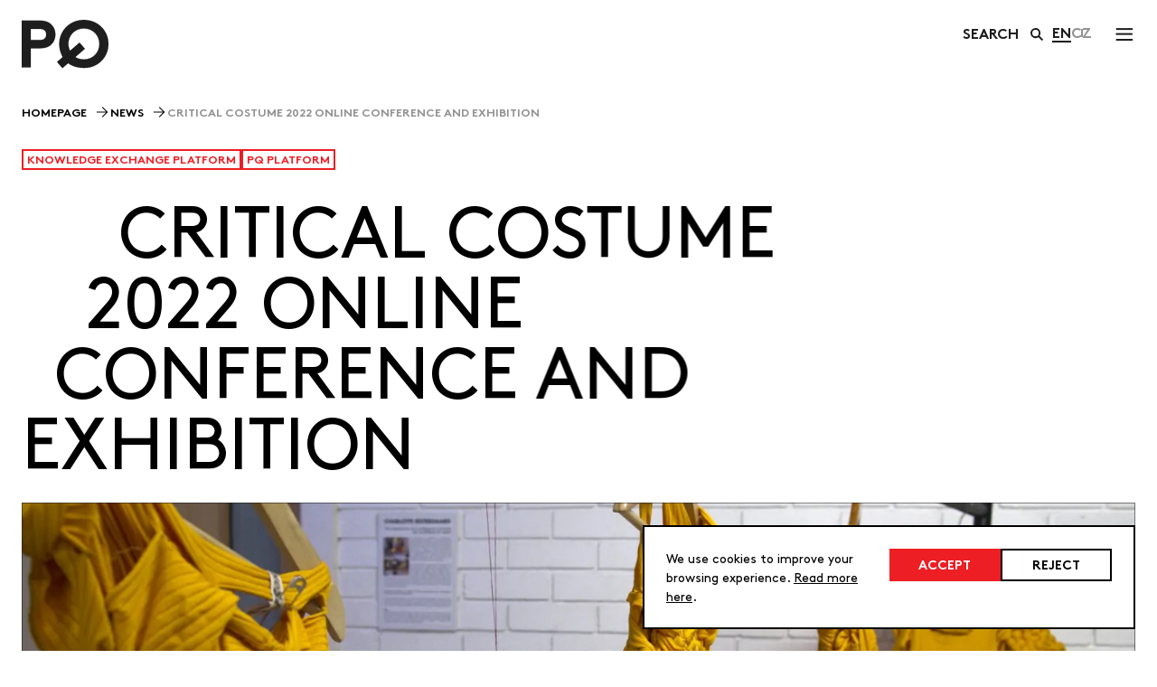

--- FILE ---
content_type: text/html; charset=UTF-8
request_url: https://pq.cz/news/critical-costume-2022-online-conference-and-exhibition/
body_size: 677
content:
<!DOCTYPE html><html lang="en-GB"><head> <script src="https://cdn.polyfill.io/v2/polyfill.min.js?features=es6"></script> <title>Critical Costume 2022 online conference and exhibition | PQ</title><link rel="icon" href="https://pq.cz/wp-content/uploads/2024/02/Favicon-32x32_1-1.png"><meta name="description" data-vmid="description" content="Critical Costume 2022 online conference and exhibition"><meta name="keywords" data-vmid="keywords" content="prague quadrennial, performance design, design, scenography, theatre, theater, architecture, pq, pq2023, pq23, prague, festival, exhibition, performance, performance design, aftermovie, drama, praguequadrennial, space, Prague Quadrennial of Performance Design and Space, scenography quadrennial, installation design, theater technology, theatre technology, symposium"><meta name="author" data-vmid="author" content="Prague Quadrennial of Performance Design and Space"><meta property="og:title" data-vmid="og:title" content="Critical Costume 2022 online conference and exhibition"><meta property="og:description" data-vmid="og:description" content="Critical Costume 2022 online conference and exhibition"><meta property="og:url" data-vmid="og:url" content="https://pq.cz/"><meta property="og:site_name" data-vmid="og:site_name" content="Prague Quadrennial of Performance Design and Space"><meta data-vmid="charset" charset="UTF-8"><meta name="viewport" data-vmid="viewport" content="width=device-width, initial-scale=1.0"><link rel="profile" href="http://gmpg.org/xfn/11"></head><body> <div id="app"></div> <script type="text/javascript"> window.CACHE_TIMESTAMP = 1768556896; window.BASE_URL, BASE_URL = 'https://pq.cz'; window.THEME_DIRECTORY, THEME_DIRECTORY = 'https://pq.cz/wp-content/themes/PQ-PLATFORM-3.0.1'; window.LANGUAGE_SETTINGS = { default: 'en', all: ["en","cz"], enabled: true, }; window.AUTH = { isLoggedIn: false }; </script> <link rel='stylesheet' id='custom_style-css' href='https://pq.cz/wp-content/themes/PQ-PLATFORM-3.0.1/dist/app-3.0.1.css?ver=6.2.2' type='text/css' media='all' />
<link rel='stylesheet' id='custom_login_style-css' href='https://pq.cz/wp-content/themes/PQ-PLATFORM-3.0.1/dist/login.css?ver=6.2.2' type='text/css' media='all' />
<link rel='stylesheet' id='custom_fonts_style-css' href='https://pq.cz/wp-content/themes/PQ-PLATFORM-3.0.1/dist/public/fonts/fonts.css?ver=6.2.2' type='text/css' media='all' />
<script type='text/javascript' src='https://pq.cz/wp-content/themes/PQ-PLATFORM-3.0.1/dist/app-3.0.1.js' id='PQ-PLATFORM/app-3.0.1.js-js'></script>
</body></html>

--- FILE ---
content_type: text/css
request_url: https://pq.cz/wp-content/themes/PQ-PLATFORM-3.0.1/dist/login.css?ver=6.2.2
body_size: 6102
content:
.login{background:#fff}.login #login h1 a{background-image:url("[data-uri]");background-position:50%;background-repeat:no-repeat;background-size:120px 120px;height:150px;margin-bottom:30px;width:150px}.login #login input[type=checkbox]:focus,.login #login input[type=color]:focus,.login #login input[type=date]:focus,.login #login input[type=datetime-local]:focus,.login #login input[type=datetime]:focus,.login #login input[type=email]:focus,.login #login input[type=month]:focus,.login #login input[type=number]:focus,.login #login input[type=password]:focus,.login #login input[type=radio]:focus,.login #login input[type=search]:focus,.login #login input[type=tel]:focus,.login #login input[type=text]:focus,.login #login input[type=time]:focus,.login #login input[type=url]:focus,.login #login input[type=week]:focus,.login #login select:focus,.login #login textarea:focus{border:1px solid #000;box-shadow:none}.login #login form{background:none;border:none;box-shadow:none}.login #login form label{color:#313131;display:flex;flex-direction:column;text-align:center}.login #login form label input{border:1px solid #000;margin-top:10px}.login #login form label input[type=text]{background:hsla(0,0%,100%,.5);border:none}.login #login form label input:-webkit-autofill,.login #login form label input:-webkit-autofill:active,.login #login form label input:-webkit-autofill:focus,.login #login form label input:-webkit-autofill:hover{-webkit-text-fill-color:#555!important;background:none!important;color:#555!important}.login #login form .submit input{background:#313131;border:none;box-shadow:0 1px 0 #313131;text-shadow:none}

/*# sourceMappingURL=login.css.map*/

--- FILE ---
content_type: text/css
request_url: https://pq.cz/wp-content/themes/PQ-PLATFORM-3.0.1/dist/public/fonts/fonts.css?ver=6.2.2
body_size: -310
content:
@font-face {
    font-family: "Brown";
    src: url("./Brown-Regular.woff2") format("woff2"), url("./Brown-Regular.woff") format("woff");
    font-weight: normal;
    font-style: normal;
    font-display: swap;
}

@font-face {
    font-family: "Georgia";
    src: url("./Georgia-BoldItalic.woff2") format("woff2"), url("./Georgia-BoldItalic.woff") format("woff");
    font-weight: bold;
    font-style: italic;
    font-display: swap;
}

@font-face {
    font-family: "Georgia";
    src: url("./Georgia-Bold.woff2") format("woff2"), url("./Georgia-Bold.woff") format("woff");
    font-weight: bold;
    font-style: normal;
    font-display: swap;
}

@font-face {
    font-family: "Brown";
    src: url("./Brown-LightItalic.woff2") format("woff2"), url("./Brown-LightItalic.woff") format("woff");
    font-weight: 300;
    font-style: italic;
    font-display: swap;
}

@font-face {
    font-family: "Brown";
    src: url("./Brown-Bold.woff2") format("woff2"), url("./Brown-Bold.woff") format("woff");
    font-weight: bold;
    font-style: normal;
    font-display: swap;
}

@font-face {
    font-family: "Brown";
    src: url("./Brown-BoldItalic.woff2") format("woff2"), url("./Brown-BoldItalic.woff") format("woff");
    font-weight: bold;
    font-style: italic;
    font-display: swap;
}

@font-face {
    font-family: "Brown";
    src: url("./Brown-Light.woff2") format("woff2"), url("./Brown-Light.woff") format("woff");
    font-weight: 300;
    font-style: normal;
    font-display: swap;
}

@font-face {
    font-family: "Brown";
    src: url("./Brown-RegularItalic.woff2") format("woff2"), url("./Brown-RegularItalic.woff") format("woff");
    font-weight: normal;
    font-style: italic;
    font-display: swap;
}

@font-face {
    font-family: "Georgia";
    src: url("./Georgia.woff2") format("woff2"), url("./Georgia.woff") format("woff");
    font-weight: normal;
    font-style: normal;
    font-display: swap;
}

@font-face {
    font-family: "Georgia";
    src: url("./Georgia-Italic.woff2") format("woff2"), url("./Georgia-Italic.woff") format("woff");
    font-weight: normal;
    font-style: italic;
    font-display: swap;
}


--- FILE ---
content_type: application/javascript
request_url: https://pq.cz/wp-content/themes/PQ-PLATFORM-3.0.1/dist/icon-custom1.695d4e1668502d39.js
body_size: -166
content:
/*! For license information please see icon-custom1.695d4e1668502d39.js.LICENSE.txt */
(self.webpackChunksb_boilerplate=self.webpackChunksb_boilerplate||[]).push([[9851],{62313:function(t){t.exports={functional:!0,render(t,s){var{_c:s,data:a,children:e=[]}=s;const{"class":l,staticClass:n,style:c,staticStyle:r,attrs:i={},...o}=a;return s("svg",{"class":[l,n],style:[c,r],attrs:Object.assign({viewBox:"0 0 18 18",fill:"none",xmlns:"http://www.w3.org/2000/svg"},i),...o},e.concat([s("path",{attrs:{d:"M1 17L17 1m0 0H4m13 0v13"}})]))}}}}]);
//# sourceMappingURL=icon-custom1.695d4e1668502d39.js.map

--- FILE ---
content_type: application/javascript
request_url: https://pq.cz/wp-content/themes/PQ-PLATFORM-3.0.1/dist/icon-custom0.d8926963f24d3e28.js
body_size: 6132
content:
/*! For license information please see icon-custom0.d8926963f24d3e28.js.LICENSE.txt */
(self.webpackChunksb_boilerplate=self.webpackChunksb_boilerplate||[]).push([[9420],{80528:function(c){c.exports={functional:!0,render(c,a){var{_c:a,data:h,children:z=[]}=a;const{"class":v,staticClass:V,style:m,staticStyle:l,attrs:s={},...t}=h;return a("svg",{"class":[v,V],style:[m,l],attrs:Object.assign({fill:"none",xmlns:"http://www.w3.org/2000/svg",viewBox:"0.17 0.54 256.84 82.7"},s),...t},z.concat([a("path",{attrs:{d:"M8.1 8.47c.624 0 1.118-.07 1.482-.208.364-.156.667-.355.91-.598.225-.243.399-.511.52-.806.139-.312.208-.641.208-.988s-.07-.667-.208-.962a2.592 2.592 0 00-.52-.832 2.55 2.55 0 00-.91-.572c-.364-.156-.858-.234-1.482-.234H3.94v5.2H8.1zm-4.16 2.47V19h-2.6V.8h6.89c.884 0 1.62.104 2.21.312a4.874 4.874 0 011.586.884c.555.468.988 1.04 1.3 1.716.33.659.494 1.378.494 2.158a4.92 4.92 0 01-.494 2.184 4.875 4.875 0 01-2.886 2.574c-.59.208-1.326.312-2.21.312H3.94zm18.554-1.976c-.26-.07-.58-.104-.962-.104-.642 0-1.265.2-1.872.598a4.254 4.254 0 00-1.43 1.456V19h-2.47V6.78h2.392v1.404c.294-.416.754-.797 1.378-1.144.624-.347 1.386-.52 2.288-.52.138 0 .294.009.468.026.19 0 .355.017.494.052l-.286 2.366zm10.64 8.918a5.419 5.419 0 01-1.716 1.04 6.153 6.153 0 01-2.054.338c-.555 0-1.1-.078-1.638-.234a5.603 5.603 0 01-1.43-.572 6.427 6.427 0 01-2.262-2.262c-.572-.97-.858-2.071-.858-3.302 0-1.23.286-2.331.858-3.302A6.572 6.572 0 0126.322 7.3a5.763 5.763 0 011.378-.572 6.04 6.04 0 011.612-.208c.693 0 1.36.113 2.002.338a5.062 5.062 0 011.82 1.04V6.78h2.392V19h-2.392v-1.118zm-.078-7.28a4.554 4.554 0 00-1.482-1.248c-.59-.33-1.257-.494-2.002-.494-.59 0-1.127.113-1.612.338a3.56 3.56 0 00-1.248.884 4.13 4.13 0 00-.78 1.274c-.19.485-.286.997-.286 1.534 0 .555.095 1.075.286 1.56.208.485.494.91.858 1.274s.789.659 1.274.884a4.242 4.242 0 001.638.312c.624 0 1.23-.147 1.82-.442a4.427 4.427 0 001.534-1.3v-4.576zm14.702 7.332c-1.023.884-2.253 1.326-3.692 1.326-.555 0-1.1-.078-1.638-.234a5.603 5.603 0 01-1.43-.572 6.427 6.427 0 01-2.262-2.262c-.572-.97-.858-2.071-.858-3.302 0-1.23.286-2.331.858-3.302A6.572 6.572 0 0141.024 7.3a5.763 5.763 0 011.378-.572 6.04 6.04 0 011.612-.208c.694 0 1.36.113 2.002.338a5.062 5.062 0 011.82 1.04V6.78h2.392v11.7c0 .919-.06 1.69-.182 2.314a6.448 6.448 0 01-.546 1.69 5.396 5.396 0 01-2.106 2.21c-.901.537-1.959.806-3.172.806-.797 0-1.517-.095-2.158-.286a7.701 7.701 0 01-1.716-.676 6.158 6.158 0 01-1.274-.91 4.842 4.842 0 01-.806-.962l1.82-1.69c.45.59.98 1.1 1.586 1.534.624.433 1.439.65 2.444.65 1.37 0 2.357-.468 2.964-1.404.225-.347.39-.763.494-1.248.121-.485.182-1.118.182-1.898v-.676zm0-7.332a4.554 4.554 0 00-1.482-1.248c-.59-.33-1.257-.494-2.002-.494-.59 0-1.127.113-1.612.338a3.56 3.56 0 00-1.248.884 4.13 4.13 0 00-.78 1.274c-.19.485-.286.997-.286 1.534 0 .555.096 1.075.286 1.56.208.485.494.91.858 1.274s.789.659 1.274.884a4.242 4.242 0 001.638.312c.624 0 1.23-.147 1.82-.442a4.427 4.427 0 001.534-1.3v-4.576zM58.82 19.26a5.66 5.66 0 01-2.47-.546 5.301 5.301 0 01-1.872-1.508 4.739 4.739 0 01-.858-1.664c-.173-.641-.26-1.482-.26-2.522V6.78h2.47v6.63c0 .624.061 1.127.182 1.508.122.364.295.676.52.936.278.33.624.59 1.04.78.416.19.858.286 1.326.286.763 0 1.439-.182 2.028-.546.59-.381 1.058-.78 1.404-1.196V6.78h2.47V19h-2.392v-1.118c-.138.139-.329.286-.572.442a4.95 4.95 0 01-.806.442 4.968 4.968 0 01-1.014.338c-.381.104-.78.156-1.196.156zm10.702-5.85c.035.52.156 1.005.364 1.456.226.433.511.823.858 1.17a3.957 3.957 0 002.73 1.066c.902 0 1.62-.173 2.158-.52.555-.364 1.005-.745 1.352-1.144l1.612 1.534c-.45.59-1.11 1.118-1.976 1.586-.867.468-1.924.702-3.172.702a6.658 6.658 0 01-2.496-.468 6.61 6.61 0 01-2.002-1.326 6.3 6.3 0 01-1.352-2.028 6.799 6.799 0 01-.468-2.548c0-.919.148-1.768.442-2.548a5.974 5.974 0 011.222-2.002 5.604 5.604 0 011.898-1.326 5.736 5.736 0 012.392-.494c.85 0 1.63.165 2.34.494a5.34 5.34 0 011.872 1.326c.52.572.927 1.248 1.222 2.028.295.78.442 1.62.442 2.522v.208c0 .087-.008.19-.026.312h-9.412zm3.64-4.732c-.797 0-1.517.243-2.158.728a3.426 3.426 0 00-1.274 1.924h6.656a3.084 3.084 0 00-.468-1.066 3.16 3.16 0 00-.754-.832 2.828 2.828 0 00-.936-.546 2.846 2.846 0 00-1.066-.208zM85.966 9.9c0-1.317.234-2.548.702-3.692a9.121 9.121 0 011.924-2.964 8.566 8.566 0 012.886-1.976C92.588.783 93.783.54 95.066.54s2.479.243 3.588.728a8.569 8.569 0 012.886 1.976 9.115 9.115 0 011.924 2.964c.468 1.144.702 2.375.702 3.692a9.675 9.675 0 01-.572 3.354 9.72 9.72 0 01-1.586 2.808L104.686 19h-3.224l-1.222-1.326a9.024 9.024 0 01-2.392 1.17 9.077 9.077 0 01-2.782.416c-1.283 0-2.479-.234-3.588-.702a9.096 9.096 0 01-2.886-1.976 9.504 9.504 0 01-1.924-2.964c-.468-1.144-.702-2.383-.702-3.718zm2.6 0c0 .988.165 1.907.494 2.756.33.832.78 1.56 1.352 2.184a6.539 6.539 0 002.054 1.43 6.45 6.45 0 002.6.52c.659 0 1.274-.087 1.846-.26a6.641 6.641 0 001.638-.728l-4.368-4.862 1.82-1.56 4.264 4.758a7.066 7.066 0 00.936-1.924c.243-.71.364-1.482.364-2.314 0-.988-.165-1.898-.494-2.73a6.424 6.424 0 00-1.378-2.184A5.992 5.992 0 0097.64 3.53c-.78-.347-1.638-.52-2.574-.52a6.45 6.45 0 00-2.6.52 6.343 6.343 0 00-2.054 1.456A6.644 6.644 0 0089.06 7.17c-.33.832-.494 1.742-.494 2.73zm23.02 9.36a5.661 5.661 0 01-2.47-.546 5.306 5.306 0 01-1.872-1.508 4.749 4.749 0 01-.858-1.664c-.173-.641-.26-1.482-.26-2.522V6.78h2.47v6.63c0 .624.061 1.127.182 1.508.121.364.295.676.52.936.277.33.624.59 1.04.78.416.19.858.286 1.326.286.763 0 1.439-.182 2.028-.546.589-.381 1.057-.78 1.404-1.196V6.78h2.47V19h-2.392v-1.118a3.468 3.468 0 01-.572.442 4.937 4.937 0 01-.806.442 4.98 4.98 0 01-1.014.338c-.381.104-.78.156-1.196.156zm18.268-1.378a5.428 5.428 0 01-1.716 1.04 6.151 6.151 0 01-2.054.338 5.843 5.843 0 01-1.638-.234 5.607 5.607 0 01-1.43-.572 6.427 6.427 0 01-2.262-2.262c-.572-.97-.858-2.071-.858-3.302 0-1.23.286-2.331.858-3.302a6.569 6.569 0 012.288-2.288 5.756 5.756 0 011.378-.572 6.04 6.04 0 011.612-.208c.693 0 1.361.113 2.002.338a5.063 5.063 0 011.82 1.04V6.78h2.392V19h-2.392v-1.118zm-.078-7.28a4.548 4.548 0 00-1.482-1.248c-.589-.33-1.257-.494-2.002-.494-.589 0-1.127.113-1.612.338a3.566 3.566 0 00-1.248.884 4.142 4.142 0 00-.78 1.274 4.15 4.15 0 00-.286 1.534c0 .555.095 1.075.286 1.56.208.485.494.91.858 1.274s.789.659 1.274.884a4.244 4.244 0 001.638.312c.624 0 1.231-.147 1.82-.442a4.424 4.424 0 001.534-1.3v-4.576zm14.78 7.28a5.428 5.428 0 01-1.716 1.04 6.151 6.151 0 01-2.054.338 5.843 5.843 0 01-1.638-.234 5.607 5.607 0 01-1.43-.572 6.427 6.427 0 01-2.262-2.262c-.572-.97-.858-2.071-.858-3.302 0-1.23.286-2.331.858-3.302a6.569 6.569 0 012.288-2.288 5.756 5.756 0 011.378-.572 6.04 6.04 0 013.562.13 5.55 5.55 0 011.794.988V.54h2.47V19h-2.392v-1.118zm-.078-7.28a4.548 4.548 0 00-1.482-1.248c-.589-.33-1.257-.494-2.002-.494-.589 0-1.127.113-1.612.338a3.566 3.566 0 00-1.248.884 4.142 4.142 0 00-.78 1.274 4.15 4.15 0 00-.286 1.534c0 .555.095 1.075.286 1.56.208.485.494.91.858 1.274s.789.659 1.274.884a4.244 4.244 0 001.638.312c.624 0 1.231-.147 1.82-.442a4.424 4.424 0 001.534-1.3v-4.576zm12.596-1.638a3.79 3.79 0 00-.962-.104c-.641 0-1.265.2-1.872.598a4.262 4.262 0 00-1.43 1.456V19h-2.47V6.78h2.392v1.404c.295-.416.754-.797 1.378-1.144.624-.347 1.387-.52 2.288-.52.139 0 .295.009.468.026.191 0 .356.017.494.052l-.286 2.366zm3.074 4.446a4.1 4.1 0 00.364 1.456c.226.433.512.823.858 1.17a3.959 3.959 0 002.73 1.066c.902 0 1.621-.173 2.158-.52.555-.364 1.006-.745 1.352-1.144l1.612 1.534c-.45.59-1.109 1.118-1.976 1.586-.866.468-1.924.702-3.172.702a6.658 6.658 0 01-2.496-.468 6.618 6.618 0 01-2.002-1.326 6.31 6.31 0 01-1.352-2.028 6.799 6.799 0 01-.468-2.548c0-.919.148-1.768.442-2.548a5.98 5.98 0 011.222-2.002 5.61 5.61 0 011.898-1.326 5.738 5.738 0 012.392-.494c.85 0 1.63.165 2.34.494a5.34 5.34 0 011.872 1.326c.52.572.928 1.248 1.222 2.028.295.78.442 1.62.442 2.522v.208c0 .087-.008.19-.026.312h-9.412zm3.64-4.732a3.49 3.49 0 00-2.158.728 3.428 3.428 0 00-1.274 1.924h6.656a3.058 3.058 0 00-.468-1.066 3.154 3.154 0 00-.754-.832 2.82 2.82 0 00-.936-.546 2.844 2.844 0 00-1.066-.208zm10.528-.728c.33-.312.798-.624 1.404-.936.624-.33 1.378-.494 2.262-.494.902 0 1.734.2 2.496.598.78.381 1.43.901 1.95 1.56.399.503.694 1.092.884 1.768.208.659.312 1.517.312 2.574V19h-2.47v-6.11c0-.78-.069-1.378-.208-1.794a2.912 2.912 0 00-.52-1.04 3.059 3.059 0 00-1.118-.858 2.996 2.996 0 00-1.404-.338c-.814 0-1.516.182-2.106.546a5.33 5.33 0 00-1.404 1.196V19h-2.47V6.78h2.392v1.17zm14.83 0c.329-.312.797-.624 1.404-.936.624-.33 1.378-.494 2.262-.494.901 0 1.733.2 2.496.598.78.381 1.43.901 1.95 1.56.398.503.693 1.092.884 1.768.208.659.312 1.517.312 2.574V19h-2.47v-6.11c0-.78-.07-1.378-.208-1.794a2.945 2.945 0 00-.52-1.04 3.075 3.075 0 00-1.118-.858 3.002 3.002 0 00-1.404-.338c-.815 0-1.517.182-2.106.546a5.33 5.33 0 00-1.404 1.196V19h-2.47V6.78h2.392v1.17zm12.437-1.17h2.47V19h-2.47V6.78zm-.39-4.342c0-.45.156-.832.468-1.144.312-.33.693-.494 1.144-.494.45 0 .832.165 1.144.494.329.312.494.693.494 1.144 0 .45-.165.832-.494 1.144a1.557 1.557 0 01-1.144.468c-.451 0-.832-.156-1.144-.468a1.556 1.556 0 01-.468-1.144zm15.149 15.444a5.428 5.428 0 01-1.716 1.04 6.156 6.156 0 01-2.054.338 5.843 5.843 0 01-1.638-.234 5.593 5.593 0 01-1.43-.572 6.427 6.427 0 01-2.262-2.262c-.572-.97-.858-2.071-.858-3.302 0-1.23.286-2.331.858-3.302A6.569 6.569 0 01209.53 7.3a5.756 5.756 0 011.378-.572 6.036 6.036 0 011.612-.208 6 6 0 012.002.338 5.071 5.071 0 011.82 1.04V6.78h2.392V19h-2.392v-1.118zm-.078-7.28a4.568 4.568 0 00-1.482-1.248c-.59-.33-1.257-.494-2.002-.494-.59 0-1.127.113-1.612.338a3.548 3.548 0 00-1.248.884c-.33.364-.59.789-.78 1.274a4.15 4.15 0 00-.286 1.534c0 .555.095 1.075.286 1.56.208.485.494.91.858 1.274s.788.659 1.274.884a4.237 4.237 0 001.638.312c.624 0 1.23-.147 1.82-.442a4.433 4.433 0 001.534-1.3v-4.576zM222.126.54h2.47V19h-2.47V.54zM.17 41.89c0-.901.156-1.742.468-2.522.33-.78.771-1.456 1.326-2.028a6.029 6.029 0 012.002-1.326c.78-.33 1.62-.494 2.522-.494a6.23 6.23 0 012.496.494c.78.312 1.447.754 2.002 1.326a5.966 5.966 0 011.326 2.028c.33.78.494 1.62.494 2.522 0 .919-.165 1.768-.494 2.548a6.028 6.028 0 01-1.326 2.002 6.005 6.005 0 01-2.002 1.352 6.53 6.53 0 01-2.496.468 6.728 6.728 0 01-2.522-.468 6.377 6.377 0 01-2.002-1.352 6.61 6.61 0 01-1.326-2.002A6.799 6.799 0 01.17 41.89zm2.47 0c0 .555.095 1.083.286 1.586.19.485.45.91.78 1.274.347.364.754.65 1.222.858a3.8 3.8 0 001.56.312 3.8 3.8 0 001.56-.312 3.517 3.517 0 001.196-.858c.347-.364.615-.789.806-1.274.19-.503.286-1.031.286-1.586 0-.555-.095-1.075-.286-1.56a3.83 3.83 0 00-.806-1.3 3.517 3.517 0 00-1.196-.858 3.8 3.8 0 00-1.56-.312 3.8 3.8 0 00-1.56.312 3.802 3.802 0 00-1.222.858 4.06 4.06 0 00-.78 1.3 4.228 4.228 0 00-.286 1.56zm19.53-10.166a1.519 1.519 0 00-.39-.078 5.234 5.234 0 00-.52-.026c-.346 0-.693.078-1.04.234a1.893 1.893 0 00-.831.624 2.042 2.042 0 00-.364.858c-.07.33-.104.771-.104 1.326v1.118h3.77v2.21h-3.77V48h-2.47V37.99h-2.86v-2.21h2.86v-1.04c0-.832.06-1.508.181-2.028.122-.537.321-1.005.598-1.404a4.562 4.562 0 011.716-1.482 4.846 4.846 0 012.288-.546c.26 0 .52.017.78.052.278.035.503.078.677.13l-.52 2.262zm15.081 5.746c.625 0 1.119-.07 1.483-.208.363-.156.667-.355.91-.598.225-.243.398-.511.52-.806.138-.312.207-.641.207-.988s-.069-.667-.208-.962a2.592 2.592 0 00-.52-.832 2.55 2.55 0 00-.91-.572c-.363-.156-.857-.234-1.481-.234h-4.16v5.2h4.16zm-4.16 2.47V48h-2.6V29.8h6.89c.885 0 1.621.104 2.21.312a4.875 4.875 0 011.587.884c.554.468.988 1.04 1.3 1.716.329.659.493 1.378.493 2.158a4.92 4.92 0 01-.493 2.184 4.875 4.875 0 01-2.886 2.574c-.59.208-1.326.312-2.21.312h-4.29zm11.877 2.47c.035.52.156 1.005.364 1.456.226.433.512.823.858 1.17a3.958 3.958 0 002.73 1.066c.902 0 1.621-.173 2.158-.52.555-.364 1.006-.745 1.352-1.144l1.612 1.534c-.45.59-1.109 1.118-1.976 1.586-.866.468-1.924.702-3.172.702a6.658 6.658 0 01-2.496-.468 6.61 6.61 0 01-2.002-1.326 6.3 6.3 0 01-1.352-2.028 6.799 6.799 0 01-.468-2.548c0-.919.148-1.768.442-2.548a5.976 5.976 0 011.222-2.002 5.604 5.604 0 011.898-1.326 5.736 5.736 0 012.392-.494c.85 0 1.63.165 2.34.494a5.34 5.34 0 011.872 1.326c.52.572.928 1.248 1.222 2.028.295.78.442 1.62.442 2.522v.208c0 .087-.008.19-.026.312h-9.412zm3.64-4.732c-.797 0-1.516.243-2.158.728a3.427 3.427 0 00-1.274 1.924h6.656a3.084 3.084 0 00-.468-1.066 3.159 3.159 0 00-.754-.832 2.825 2.825 0 00-.936-.546 2.846 2.846 0 00-1.066-.208zm14.87.286c-.26-.07-.58-.104-.962-.104-.641 0-1.265.2-1.872.598a4.252 4.252 0 00-1.43 1.456V48h-2.47V35.78h2.392v1.404c.295-.416.754-.797 1.378-1.144.624-.347 1.387-.52 2.288-.52.139 0 .295.009.468.026.191 0 .356.017.494.052l-.286 2.366zm10.037-6.24a1.519 1.519 0 00-.39-.078 5.233 5.233 0 00-.52-.026c-.346 0-.693.078-1.04.234a1.893 1.893 0 00-.832.624 2.043 2.043 0 00-.364.858c-.069.33-.104.771-.104 1.326v1.118h3.77v2.21h-3.77V48h-2.47V37.99h-2.86v-2.21h2.86v-1.04c0-.832.061-1.508.182-2.028.122-.537.321-1.005.598-1.404a4.563 4.563 0 011.716-1.482 4.846 4.846 0 012.288-.546c.26 0 .52.017.78.052.278.035.503.078.676.13l-.52 2.262zm.93 10.166c0-.901.156-1.742.468-2.522.329-.78.771-1.456 1.326-2.028a6.028 6.028 0 012.002-1.326c.78-.33 1.62-.494 2.522-.494a6.23 6.23 0 012.496.494c.78.312 1.447.754 2.002 1.326a5.966 5.966 0 011.326 2.028c.329.78.494 1.62.494 2.522 0 .919-.165 1.768-.494 2.548a6.028 6.028 0 01-1.326 2.002 6.005 6.005 0 01-2.002 1.352 6.53 6.53 0 01-2.496.468 6.728 6.728 0 01-2.522-.468 6.376 6.376 0 01-2.002-1.352 6.61 6.61 0 01-1.326-2.002 6.799 6.799 0 01-.468-2.548zm2.47 0c0 .555.095 1.083.286 1.586.19.485.45.91.78 1.274.346.364.754.65 1.222.858a3.8 3.8 0 001.56.312 3.8 3.8 0 001.56-.312 3.517 3.517 0 001.196-.858c.346-.364.615-.789.806-1.274.19-.503.286-1.031.286-1.586 0-.555-.096-1.075-.286-1.56a3.83 3.83 0 00-.806-1.3 3.517 3.517 0 00-1.196-.858 3.8 3.8 0 00-1.56-.312 3.8 3.8 0 00-1.56.312 3.802 3.802 0 00-1.222.858c-.33.364-.59.797-.78 1.3a4.227 4.227 0 00-.286 1.56zm19.244-3.926c-.26-.07-.58-.104-.962-.104-.641 0-1.265.2-1.872.598a4.252 4.252 0 00-1.43 1.456V48h-2.47V35.78h2.392v1.404c.295-.416.754-.797 1.378-1.144.624-.347 1.387-.52 2.288-.52.139 0 .295.009.468.026.19 0 .356.017.494.052l-.286 2.366zm4.622-2.184v1.17c.121-.139.295-.286.52-.442.243-.173.52-.33.832-.468a4.601 4.601 0 011.04-.364c.381-.104.78-.156 1.196-.156.901 0 1.716.19 2.444.572.745.364 1.369.85 1.872 1.456a8.657 8.657 0 011.898-1.43c.728-.399 1.647-.598 2.756-.598.884 0 1.699.182 2.444.546a5.241 5.241 0 011.898 1.508c.381.468.659 1.023.832 1.664.191.641.286 1.482.286 2.522V48h-2.47v-6.63c0-.624-.061-1.118-.182-1.482a2.696 2.696 0 00-.52-.962 2.995 2.995 0 00-2.288-1.066c-.884 0-1.629.19-2.236.572a7.51 7.51 0 00-1.482 1.17c.069.295.121.624.156.988.035.347.052.737.052 1.17V48h-2.47v-6.63c0-.624-.061-1.118-.182-1.482a2.696 2.696 0 00-.52-.962 2.935 2.935 0 00-1.04-.78 3.144 3.144 0 00-1.326-.286c-.763 0-1.439.19-2.028.572-.589.364-1.057.754-1.404 1.17V48h-2.47V35.78h2.392zm30.064 11.102a5.406 5.406 0 01-1.716 1.04 6.151 6.151 0 01-2.054.338c-.554 0-1.1-.078-1.638-.234a5.607 5.607 0 01-1.43-.572 6.427 6.427 0 01-2.262-2.262c-.572-.97-.858-2.071-.858-3.302 0-1.23.286-2.331.858-3.302a6.577 6.577 0 012.288-2.288 5.773 5.773 0 011.378-.572 6.04 6.04 0 011.612-.208c.694 0 1.361.113 2.002.338a5.055 5.055 0 011.82 1.04V35.78h2.392V48h-2.392v-1.118zm-.078-7.28a4.547 4.547 0 00-1.482-1.248c-.589-.33-1.256-.494-2.002-.494-.589 0-1.126.113-1.612.338a3.566 3.566 0 00-1.248.884 4.142 4.142 0 00-.78 1.274c-.19.485-.286.997-.286 1.534 0 .555.096 1.075.286 1.56.208.485.494.91.858 1.274s.789.659 1.274.884a4.244 4.244 0 001.638.312c.624 0 1.231-.147 1.82-.442a4.424 4.424 0 001.534-1.3v-4.576zm8.254-2.652c.33-.312.798-.624 1.404-.936.624-.33 1.378-.494 2.262-.494.902 0 1.734.2 2.496.598.78.381 1.43.901 1.95 1.56.399.503.694 1.092.884 1.768.208.659.312 1.517.312 2.574V48h-2.47v-6.11c0-.78-.069-1.378-.208-1.794a2.912 2.912 0 00-.52-1.04 3.059 3.059 0 00-1.118-.858 2.997 2.997 0 00-1.404-.338c-.814 0-1.516.182-2.106.546a5.33 5.33 0 00-1.404 1.196V48h-2.47V35.78h2.392v1.17zm23.358 8.45c-.26.416-.581.806-.962 1.17-.382.347-.815.65-1.3.91-.468.243-.98.433-1.534.572a6.535 6.535 0 01-1.638.208 7.072 7.072 0 01-2.6-.468 6.522 6.522 0 01-2.08-1.352 6.294 6.294 0 01-1.352-2.028 6.405 6.405 0 01-.494-2.522c0-.901.156-1.742.468-2.522a6.514 6.514 0 011.326-2.028 5.966 5.966 0 012.028-1.326 6.483 6.483 0 012.548-.494c1.074 0 2.062.243 2.964.728a6.361 6.361 0 012.236 1.924l-1.82 1.534c-.347-.468-.806-.893-1.378-1.274-.555-.381-1.222-.572-2.002-.572-.555 0-1.075.104-1.56.312-.468.19-.876.468-1.222.832a4.173 4.173 0 00-.832 1.3 4.293 4.293 0 00-.286 1.586c0 .607.095 1.161.286 1.664.208.485.494.901.858 1.248s.788.624 1.274.832c.502.19 1.048.286 1.638.286.814 0 1.508-.182 2.08-.546a6.04 6.04 0 001.456-1.352l1.898 1.378zm3.179-2.99a4.08 4.08 0 00.364 1.456c.225.433.511.823.858 1.17a3.955 3.955 0 002.73 1.066c.901 0 1.62-.173 2.158-.52.554-.364 1.005-.745 1.352-1.144l1.612 1.534c-.451.59-1.11 1.118-1.976 1.586-.867.468-1.924.702-3.172.702a6.658 6.658 0 01-2.496-.468 6.606 6.606 0 01-2.002-1.326 6.294 6.294 0 01-1.352-2.028 6.799 6.799 0 01-.468-2.548c0-.919.147-1.768.442-2.548a5.965 5.965 0 011.222-2.002 5.6 5.6 0 011.898-1.326 5.735 5.735 0 012.392-.494 5.5 5.5 0 012.34.494 5.34 5.34 0 011.872 1.326c.52.572.927 1.248 1.222 2.028.294.78.442 1.62.442 2.522v.208c0 .087-.009.19-.026.312h-9.412zm3.64-4.732c-.798 0-1.517.243-2.158.728a3.423 3.423 0 00-1.274 1.924h6.656a3.095 3.095 0 00-.468-1.066 3.171 3.171 0 00-.754-.832 2.84 2.84 0 00-.936-.546 2.847 2.847 0 00-1.066-.208zm26.973 1.222a6.87 6.87 0 00-.598-2.86 6.165 6.165 0 00-1.612-2.236c-.572-.503-1.265-.884-2.08-1.144-.797-.26-1.837-.39-3.12-.39h-2.73v13.26h2.73c1.283 0 2.323-.13 3.12-.39.815-.26 1.508-.641 2.08-1.144a6.165 6.165 0 001.612-2.236 6.87 6.87 0 00.598-2.86zm-12.74 9.1V29.8h5.46c1.456 0 2.67.147 3.64.442.988.295 1.855.72 2.6 1.274a8.732 8.732 0 012.652 3.172c.659 1.283.988 2.687.988 4.212s-.32 2.93-.962 4.212a8.732 8.732 0 01-2.652 3.172c-.745.555-1.612.98-2.6 1.274-.988.295-2.21.442-3.666.442h-5.46zm18.768-5.59a4.1 4.1 0 00.364 1.456c.226.433.512.823.858 1.17a3.959 3.959 0 002.73 1.066c.902 0 1.621-.173 2.158-.52.555-.364 1.006-.745 1.352-1.144l1.612 1.534c-.45.59-1.109 1.118-1.976 1.586-.866.468-1.924.702-3.172.702a6.658 6.658 0 01-2.496-.468 6.618 6.618 0 01-2.002-1.326 6.31 6.31 0 01-1.352-2.028 6.799 6.799 0 01-.468-2.548c0-.919.148-1.768.442-2.548a5.98 5.98 0 011.222-2.002 5.61 5.61 0 011.898-1.326 5.738 5.738 0 012.392-.494c.85 0 1.63.165 2.34.494a5.34 5.34 0 011.872 1.326c.52.572.928 1.248 1.222 2.028.295.78.442 1.62.442 2.522v.208c0 .087-.008.19-.026.312h-9.412zm3.64-4.732a3.49 3.49 0 00-2.158.728 3.428 3.428 0 00-1.274 1.924h6.656a3.058 3.058 0 00-.468-1.066 3.154 3.154 0 00-.754-.832 2.82 2.82 0 00-.936-.546 2.843 2.843 0 00-1.066-.208zm8.24 7.072c1.162.901 2.366 1.352 3.614 1.352.538 0 1.023-.13 1.456-.39.451-.277.676-.659.676-1.144 0-.347-.121-.624-.364-.832-.225-.208-.52-.373-.884-.494a9.322 9.322 0 00-1.222-.364c-.45-.104-.901-.234-1.352-.39a8.148 8.148 0 01-1.066-.442 4.275 4.275 0 01-.884-.676 3.147 3.147 0 01-.624-.884 2.644 2.644 0 01-.234-1.144c0-.659.13-1.222.39-1.69a3.883 3.883 0 011.04-1.196 4.735 4.735 0 011.456-.702 5.853 5.853 0 011.638-.234c.902 0 1.682.13 2.34.39a5.87 5.87 0 011.716.962l-1.274 1.768a5.052 5.052 0 00-1.222-.702 3.744 3.744 0 00-1.404-.26c-.606 0-1.126.139-1.56.416-.433.26-.65.633-.65 1.118 0 .416.208.72.624.91.434.19.954.364 1.56.52.486.121.988.277 1.508.468.52.173.997.407 1.43.702.434.295.789.667 1.066 1.118.295.433.442.962.442 1.586 0 .572-.13 1.092-.39 1.56a3.647 3.647 0 01-.988 1.196 4.774 4.774 0 01-1.456.728 5.714 5.714 0 01-1.716.26c-1.906 0-3.553-.563-4.94-1.69l1.274-1.82zm10.688-8.97h2.47V48h-2.47V35.78zm-.39-4.342c0-.45.156-.832.468-1.144.312-.33.694-.494 1.144-.494.451 0 .832.165 1.144.494.33.312.494.693.494 1.144 0 .45-.164.832-.494 1.144a1.556 1.556 0 01-1.144.468c-.45 0-.832-.156-1.144-.468a1.556 1.556 0 01-.468-1.144zm15.071 15.496c-1.022.884-2.253 1.326-3.692 1.326-.554 0-1.1-.078-1.638-.234a5.607 5.607 0 01-1.43-.572 6.427 6.427 0 01-2.262-2.262c-.572-.97-.858-2.071-.858-3.302 0-1.23.286-2.331.858-3.302a6.577 6.577 0 012.288-2.288 5.773 5.773 0 011.378-.572 6.04 6.04 0 011.612-.208c.694 0 1.361.113 2.002.338a5.055 5.055 0 011.82 1.04V35.78h2.392v11.7c0 .919-.06 1.69-.182 2.314a6.426 6.426 0 01-.546 1.69 5.389 5.389 0 01-2.106 2.21c-.901.537-1.958.806-3.172.806-.797 0-1.516-.095-2.158-.286a7.713 7.713 0 01-1.716-.676 6.183 6.183 0 01-1.274-.91 4.873 4.873 0 01-.806-.962l1.82-1.69c.451.59.98 1.1 1.586 1.534.624.433 1.439.65 2.444.65 1.37 0 2.358-.468 2.964-1.404.226-.347.39-.763.494-1.248.122-.485.182-1.118.182-1.898v-.676zm0-7.332a4.547 4.547 0 00-1.482-1.248c-.589-.33-1.256-.494-2.002-.494-.589 0-1.126.113-1.612.338a3.566 3.566 0 00-1.248.884 4.142 4.142 0 00-.78 1.274c-.19.485-.286.997-.286 1.534 0 .555.096 1.075.286 1.56.208.485.494.91.858 1.274s.789.659 1.274.884a4.244 4.244 0 001.638.312c.624 0 1.231-.147 1.82-.442a4.424 4.424 0 001.534-1.3v-4.576zm8.254-2.652c.33-.312.798-.624 1.404-.936.624-.33 1.378-.494 2.262-.494.902 0 1.734.2 2.496.598.78.381 1.43.901 1.95 1.56.399.503.694 1.092.884 1.768.208.659.312 1.517.312 2.574V48h-2.47v-6.11c0-.78-.069-1.378-.208-1.794a2.912 2.912 0 00-.52-1.04 3.059 3.059 0 00-1.118-.858 2.997 2.997 0 00-1.404-.338c-.814 0-1.516.182-2.106.546a5.33 5.33 0 00-1.404 1.196V48h-2.47V35.78h2.392v1.17zM10.128 75.882a5.42 5.42 0 01-1.716 1.04 6.153 6.153 0 01-2.054.338c-.555 0-1.1-.078-1.638-.234a5.602 5.602 0 01-1.43-.572 6.427 6.427 0 01-2.262-2.262C.456 73.222.17 72.121.17 70.89c0-1.23.286-2.331.858-3.302A6.572 6.572 0 013.316 65.3a5.762 5.762 0 011.378-.572 6.038 6.038 0 011.612-.208c.693 0 1.36.113 2.002.338a5.063 5.063 0 011.82 1.04V64.78h2.392V77h-2.392v-1.118zm-.078-7.28a4.554 4.554 0 00-1.482-1.248c-.59-.33-1.257-.494-2.002-.494-.59 0-1.127.113-1.612.338a3.56 3.56 0 00-1.248.884 4.13 4.13 0 00-.78 1.274c-.19.485-.286.997-.286 1.534 0 .555.095 1.075.286 1.56.208.485.494.91.858 1.274a4.41 4.41 0 001.274.884 4.242 4.242 0 001.638.312c.624 0 1.23-.147 1.82-.442a4.427 4.427 0 001.534-1.3v-4.576zm8.254-2.652c.33-.312.798-.624 1.404-.936.624-.33 1.378-.494 2.262-.494.902 0 1.733.2 2.496.598.78.381 1.43.901 1.95 1.56.399.503.694 1.092.884 1.768.208.659.312 1.517.312 2.574V77h-2.47v-6.11c0-.78-.07-1.378-.208-1.794a2.929 2.929 0 00-.52-1.04 3.067 3.067 0 00-1.118-.858 2.998 2.998 0 00-1.404-.338c-.814 0-1.517.182-2.106.546a5.33 5.33 0 00-1.404 1.196V77h-2.47V64.78h2.392v1.17zm21.355 9.932a5.419 5.419 0 01-1.716 1.04 6.153 6.153 0 01-2.054.338c-.554 0-1.1-.078-1.638-.234a5.603 5.603 0 01-1.43-.572 6.427 6.427 0 01-2.262-2.262c-.572-.97-.858-2.071-.858-3.302 0-1.23.286-2.331.858-3.302a6.572 6.572 0 012.288-2.288 5.763 5.763 0 011.378-.572 6.038 6.038 0 013.562.13c.642.208 1.24.537 1.794.988V58.54h2.47V77H39.66v-1.118zm-.078-7.28a4.554 4.554 0 00-1.482-1.248c-.589-.33-1.256-.494-2.002-.494-.589 0-1.126.113-1.612.338a3.56 3.56 0 00-1.248.884 4.13 4.13 0 00-.78 1.274c-.19.485-.286.997-.286 1.534 0 .555.096 1.075.286 1.56.208.485.494.91.858 1.274s.789.659 1.274.884a4.242 4.242 0 001.638.312c.624 0 1.231-.147 1.82-.442a4.427 4.427 0 001.534-1.3v-4.576zm11.686 3.848a7.406 7.406 0 001.924 1.664c.746.45 1.587.676 2.523.676.416 0 .814-.06 1.196-.182.398-.139.736-.33 1.014-.572a2.78 2.78 0 00.702-.858c.173-.33.26-.702.26-1.118 0-.693-.217-1.248-.65-1.664-.416-.433-.945-.806-1.586-1.118-.624-.312-1.3-.607-2.029-.884a10.32 10.32 0 01-2.002-1.014 6.138 6.138 0 01-1.663-1.612c-.434-.641-.65-1.439-.65-2.392 0-.659.138-1.283.416-1.872.277-.59.658-1.1 1.143-1.534a5.354 5.354 0 011.742-1.04 6.106 6.106 0 012.21-.39c.572 0 1.101.06 1.587.182.502.104.953.251 1.351.442.416.173.78.364 1.092.572.33.208.616.416.858.624l-1.533 1.898c-.988-.832-2.072-1.248-3.25-1.248a4.05 4.05 0 00-1.118.156c-.347.104-.668.26-.962.468a2.448 2.448 0 00-.676.78c-.174.295-.26.641-.26 1.04 0 .572.208 1.049.623 1.43.434.381.962.728 1.586 1.04.642.295 1.318.59 2.029.884a11.73 11.73 0 011.976 1.014c.312.208.606.442.884.702.277.26.528.563.754.91.225.33.398.71.52 1.144.138.416.208.884.208 1.404 0 .797-.148 1.525-.442 2.184a5.234 5.234 0 01-1.197 1.664c-.502.45-1.1.806-1.794 1.066a6.496 6.496 0 01-2.21.364 8.06 8.06 0 01-3.51-.78c-1.091-.52-2.045-1.274-2.86-2.262l1.794-1.768zm14.904 10.79h-2.47V64.78h2.392v1.118a5.11 5.11 0 011.794-1.04 6.225 6.225 0 012.028-.338c.572 0 1.11.07 1.612.208.503.139.962.33 1.378.572a6.361 6.361 0 012.262 2.288c.59.97.884 2.071.884 3.302 0 1.23-.286 2.331-.858 3.302a6.427 6.427 0 01-2.262 2.262 5.603 5.603 0 01-1.43.572 5.846 5.846 0 01-1.638.234c-1.438 0-2.669-.442-3.692-1.326v7.306zm0-10.062c.416.555.92.988 1.508 1.3a4.185 4.185 0 001.846.442c.59 0 1.127-.104 1.612-.312a4.31 4.31 0 001.3-.884 3.69 3.69 0 00.832-1.274 3.918 3.918 0 00.312-1.56c0-.537-.095-1.049-.286-1.534-.19-.485-.459-.91-.806-1.274a3.313 3.313 0 00-1.222-.884 3.782 3.782 0 00-1.612-.338c-.745 0-1.42.165-2.028.494a4.64 4.64 0 00-1.456 1.248v4.576zm21.15 2.704a5.421 5.421 0 01-1.715 1.04 6.153 6.153 0 01-2.054.338c-.555 0-1.101-.078-1.638-.234a5.603 5.603 0 01-1.43-.572 6.427 6.427 0 01-2.262-2.262c-.572-.97-.858-2.071-.858-3.302 0-1.23.286-2.331.858-3.302A6.571 6.571 0 0180.51 65.3a5.761 5.761 0 011.378-.572 6.038 6.038 0 011.612-.208c.693 0 1.36.113 2.002.338a5.063 5.063 0 011.82 1.04V64.78h2.392V77h-2.392v-1.118zm-.077-7.28a4.554 4.554 0 00-1.482-1.248c-.59-.33-1.257-.494-2.002-.494-.59 0-1.127.113-1.612.338a3.56 3.56 0 00-1.248.884 4.13 4.13 0 00-.78 1.274c-.191.485-.286.997-.286 1.534 0 .555.095 1.075.286 1.56.208.485.494.91.858 1.274s.788.659 1.274.884a4.242 4.242 0 001.638.312c.624 0 1.23-.147 1.82-.442a4.427 4.427 0 001.534-1.3v-4.576zm16.782 5.798c-.26.416-.581.806-.962 1.17-.382.347-.815.65-1.3.91-.468.243-.98.433-1.534.572a6.531 6.531 0 01-1.638.208 7.073 7.073 0 01-2.6-.468 6.532 6.532 0 01-2.08-1.352 6.3 6.3 0 01-1.352-2.028 6.416 6.416 0 01-.494-2.522c0-.901.156-1.742.468-2.522.33-.78.771-1.456 1.326-2.028a5.966 5.966 0 012.028-1.326c.78-.33 1.63-.494 2.548-.494 1.074 0 2.062.243 2.964.728a6.361 6.361 0 012.236 1.924l-1.82 1.534c-.347-.468-.806-.893-1.378-1.274-.555-.381-1.222-.572-2.002-.572-.555 0-1.075.104-1.56.312-.468.19-.876.468-1.222.832a4.179 4.179 0 00-.832 1.3 4.3 4.3 0 00-.286 1.586c0 .607.095 1.161.286 1.664.208.485.494.901.858 1.248s.788.624 1.274.832a4.58 4.58 0 001.638.286c.814 0 1.508-.182 2.08-.546a6.04 6.04 0 001.456-1.352l1.898 1.378zm3.179-2.99a4.1 4.1 0 00.364 1.456c.225.433.511.823.858 1.17a3.959 3.959 0 002.73 1.066c.901 0 1.621-.173 2.158-.52.555-.364 1.005-.745 1.352-1.144l1.612 1.534c-.451.59-1.109 1.118-1.976 1.586-.867.468-1.924.702-3.172.702a6.658 6.658 0 01-2.496-.468 6.606 6.606 0 01-2.002-1.326 6.294 6.294 0 01-1.352-2.028 6.799 6.799 0 01-.468-2.548c0-.919.147-1.768.442-2.548a5.98 5.98 0 011.222-2.002 5.6 5.6 0 011.898-1.326 5.735 5.735 0 012.392-.494 5.5 5.5 0 012.34.494 5.34 5.34 0 011.872 1.326c.52.572.927 1.248 1.222 2.028.295.78.442 1.62.442 2.522v.208c0 .087-.009.19-.026.312h-9.412zm3.64-4.732c-.797 0-1.517.243-2.158.728a3.428 3.428 0 00-1.274 1.924h6.656a3.095 3.095 0 00-.468-1.066 3.154 3.154 0 00-.754-.832 2.82 2.82 0 00-.936-.546 2.847 2.847 0 00-1.066-.208z",fill:"#fff"}})]))}}}}]);
//# sourceMappingURL=icon-custom0.d8926963f24d3e28.js.map

--- FILE ---
content_type: application/javascript
request_url: https://pq.cz/wp-content/themes/PQ-PLATFORM-3.0.1/dist/__DYNAMIC_PAGE__.5124cc70d1abcc39.js
body_size: 83116
content:
/*! For license information please see __DYNAMIC_PAGE__.5124cc70d1abcc39.js.LICENSE.txt */
(self.webpackChunksb_boilerplate=self.webpackChunksb_boilerplate||[]).push([[621],{87545:function(t){t.exports=function(){"use strict";var t={d:function(e,o){for(var r in o)t.o(o,r)&&!t.o(e,r)&&Object.defineProperty(e,r,{enumerable:!0,get:o[r]})},o:function(t,e){return Object.prototype.hasOwnProperty.call(t,e)}},e={};t.d(e,{"default":function(){return H}});var o={days:"days",months:"months",years:"years",day:"day",month:"month",year:"year",eventChangeViewDate:"changeViewDate",eventChangeCurrentView:"changeCurrentView",eventChangeFocusDate:"changeFocusDate",eventChangeSelectedDate:"changeSelectedDate",eventChangeTime:"changeTime",eventChangeLastSelectedDate:"changeLastSelectedDate",actionSelectDate:"selectDate",actionUnselectDate:"unselectDate",cssClassWeekend:"-weekend-"},r={classes:"",inline:!1,locale:{days:["Воскресенье","Понедельник","Вторник","Среда","Четверг","Пятница","Суббота"],daysShort:["Вос","Пон","Вто","Сре","Чет","Пят","Суб"],daysMin:["Вс","Пн","Вт","Ср","Чт","Пт","Сб"],months:["Январь","Февраль","Март","Апрель","Май","Июнь","Июль","Август","Сентябрь","Октябрь","Ноябрь","Декабрь"],monthsShort:["Янв","Фев","Мар","Апр","Май","Июн","Июл","Авг","Сен","Окт","Ноя","Дек"],today:"Сегодня",clear:"Очистить",dateFormat:"dd.MM.yyyy",timeFormat:"HH:mm",firstDay:1},startDate:new Date,firstDay:"",weekends:[6,0],dateFormat:"",altField:"",altFieldDateFormat:"T",toggleSelected:!0,keyboardNav:!0,selectedDates:!1,container:"",isMobile:!1,visible:!1,position:"bottom left",offset:12,view:o.days,minView:o.days,showOtherMonths:!0,selectOtherMonths:!0,moveToOtherMonthsOnSelect:!0,showOtherYears:!0,selectOtherYears:!0,moveToOtherYearsOnSelect:!0,minDate:"",maxDate:"",disableNavWhenOutOfRange:!0,multipleDates:!1,multipleDatesSeparator:", ",range:!1,dynamicRange:!0,buttons:!1,monthsField:"monthsShort",showEvent:"focus",autoClose:!1,prevHtml:'<svg><path d="M 17,12 l -5,5 l 5,5"></path></svg>',nextHtml:'<svg><path d="M 14,12 l 5,5 l -5,5"></path></svg>',navTitles:{days:"MMMM, <i>yyyy</i>",months:"yyyy",years:"yyyy1 - yyyy2"},timepicker:!1,onlyTimepicker:!1,dateTimeSeparator:" ",timeFormat:"",minHours:0,maxHours:24,minMinutes:0,maxMinutes:59,hoursStep:1,minutesStep:1,onSelect:!1,onChangeViewDate:!1,onChangeView:!1,onRenderCell:!1,onShow:!1,onHide:!1,onClickDayName:!1};function n(t,e){return e=1<arguments.length&&void 0!==e?e:document,"string"==typeof t?e.querySelector(t):t}function i(t){var{tagName:t="div",className:e="",innerHtml:o="",id:r="",attrs:n={}}=0<arguments.length&&void 0!==t?t:{};t=document.createElement(t);return e&&t.classList.add(...e.split(" ")),r&&(t.id=r),o&&(t.innerHTML=o),n&&a(t,n),t}function a(t,e){for(var[o,r]of Object.entries(e))void 0!==r&&t.setAttribute(o,r);return t}function s(t){return new Date(t.getFullYear(),t.getMonth()+1,0).getDate()}function c(t){var e=t.getHours(),o=e%12==0?12:e%12;return{year:t.getFullYear(),month:t.getMonth(),fullMonth:t.getMonth()+1<10?"0"+(t.getMonth()+1):t.getMonth()+1,date:t.getDate(),fullDate:t.getDate()<10?"0"+t.getDate():t.getDate(),day:t.getDay(),hours:e,fullHours:l(e),hours12:o,fullHours12:l(o),minutes:t.getMinutes(),fullMinutes:t.getMinutes()<10?"0"+t.getMinutes():t.getMinutes()}}function l(t){return t<10?"0"+t:t}function p(t){return[t=10*Math.floor(t.getFullYear()/10),9+t]}function u(){let t=[];for(var e=arguments.length,o=new Array(e),r=0;r<e;r++)o[r]=arguments[r];return o.forEach((e=>{if("object"==typeof e)for(var o in e)e[o]&&t.push(o);else e&&t.push(e)})),t.join(" ")}function d(t,e,r){return r=2<arguments.length&&void 0!==r?r:o.days,!(!t||!e)&&(t=c(t),e=c(e),{[o.days]:t.date===e.date&&t.month===e.month&&t.year===e.year,[o.months]:t.month===e.month&&t.year===e.year,[o.years]:t.year===e.year}[r])}function f(t,e,o){return t=y(t,!1).getTime(),e=y(e,!1).getTime(),o?e<=t:e<t}function h(t,e){return!f(t,e,!0)}function y(t){var e=!(1<arguments.length&&void 0!==arguments[1])||arguments[1];t=new Date(t.getTime());return"boolean"!=typeof e||e||t.setHours(0,0,0,0),t}function m(t,e,o){t.length?t.forEach((t=>{t.addEventListener(e,o)})):t.addEventListener(e,o)}function g(t,e){return!(!t||t===document||t instanceof DocumentFragment)&&(t.matches(e)?t:g(t.parentNode,e))}function b(t,e,o){return o<t?o:t<e?e:t}function v(t){for(var e=arguments.length,o=new Array(1<e?e-1:0),r=1;r<e;r++)o[r-1]=arguments[r];return o.filter((t=>t)).forEach((e=>{for(var[o,r]of Object.entries(e)){var n,i,a;void 0!==r&&"[object Object]"===r.toString()?(n=void 0!==t[o]?t[o].toString():void 0,i=r.toString(),a=Array.isArray(r)?[]:{},t[o]=t[o]&&n===i?t[o]:a,v(t[o],r)):t[o]=r}})),t}function _(t){let e=t;return t instanceof Date||(e=new Date(t)),!isNaN(e.getTime())&&e}function A(t){var e="\\s|\\.|-|/|\\\\|,|\\$|\\!|\\?|:|;";return new RegExp("(^|>|"+e+")("+t+")($|<|"+e+")","g")}function C(t,e,o){e in t?Object.defineProperty(t,e,{value:o,enumerable:!0,configurable:!0,writable:!0}):t[e]=o}class w{constructor(){var{type:t,date:e,dp:o,opts:r,body:n}=0<arguments.length&&void 0!==arguments[0]?arguments[0]:{};C(this,"focus",(()=>{this.$cell.classList.add("-focus-"),this.focused=!0})),C(this,"removeFocus",(()=>{this.$cell.classList.remove("-focus-"),this.focused=!1})),C(this,"select",(()=>{this.$cell.classList.add("-selected-"),this.selected=!0})),C(this,"removeSelect",(()=>{this.$cell.classList.remove("-selected-","-range-from-","-range-to-"),this.selected=!1})),C(this,"onChangeSelectedDate",(()=>{this.isDisabled||(this._handleSelectedStatus(),this.opts.range&&this._handleRangeStatus())})),C(this,"onChangeFocusDate",(t=>{t?((t=d(t,this.date,this.type))?this.focus():!t&&this.focused&&this.removeFocus(),this.opts.range&&this._handleRangeStatus()):this.focused&&this.removeFocus()})),C(this,"render",(()=>(this.$cell.innerHTML=this._getHtml(),(this.$cell.adpCell=this).$cell))),this.type=t,this.singleType=this.type.slice(0,-1),this.date=e,this.dp=o,this.opts=r,this.body=n,this.customData=!1,this.init()}init(){var{range:t,onRenderCell:e}=this.opts;e&&(this.customData=e({date:this.date,cellType:this.singleType,datepicker:this.dp})),this._createElement(),this._bindDatepickerEvents(),this._handleInitialFocusStatus(),this.dp.hasSelectedDates&&(this._handleSelectedStatus(),t&&this._handleRangeStatus())}_bindDatepickerEvents(){this.dp.on(o.eventChangeSelectedDate,this.onChangeSelectedDate),this.dp.on(o.eventChangeFocusDate,this.onChangeFocusDate)}unbindDatepickerEvents(){this.dp.off(o.eventChangeSelectedDate,this.onChangeSelectedDate),this.dp.off(o.eventChangeFocusDate,this.onChangeFocusDate)}_createElement(){var{year:t,month:e,date:o}=c(this.date),r=(null==(r=this.customData)?void 0:r.attrs)||{};this.$cell=i({className:this._getClassName(),attrs:{"data-year":t,"data-month":e,"data-date":o,...r}})}_getClassName(){var t;let e=new Date,{selectOtherMonths:r,selectOtherYears:n}=this.opts,{minDate:i,maxDate:a}=this.dp,s=c(this.date).day,l=this._isOutOfMinMaxRange(),p=null==(t=this.customData)?void 0:t.disabled,f=u("air-datepicker-cell","-".concat(this.singleType,"-"),{"-current-":d(e,this.date,this.type),"-min-date-":i&&d(i,this.date,this.type),"-max-date-":a&&d(a,this.date,this.type)}),h="";switch(this.type){case o.days:h=u({"-weekend-":this.dp.isWeekend(s),"-other-month-":this.isOtherMonth,"-disabled-":this.isOtherMonth&&!r||l||p});break;case o.months:h=u({"-disabled-":l||p});break;case o.years:h=u({"-other-decade-":this.isOtherDecade,"-disabled-":l||this.isOtherDecade&&!n||p})}return u(f,h,null==(t=this.customData)?void 0:t.classes)}_getHtml(){var t,{year:e,month:r,date:n}=c(this.date),{showOtherMonths:i,showOtherYears:a}=this.opts;if(null!=(t=this.customData)&&t.html)return this.customData.html;switch(this.type){case o.days:return!i&&this.isOtherMonth?"":n;case o.months:return this.dp.locale[this.opts.monthsField][r];case o.years:return!a&&this.isOtherDecade?"":e}}_isOutOfMinMaxRange(){var{minDate:t,maxDate:e}=this.dp,{type:r,date:n}=this,{month:n,year:i,date:a}=c(n),s=r===o.days,r=r===o.years,l=!!t&&new Date(i,r?t.getMonth():n,s?a:t.getDate()),i=!!e&&new Date(i,r?e.getMonth():n,s?a:e.getDate());return t&&e?h(l,t)||f(i,e):t?h(l,t):e?f(i,e):void 0}destroy(){this.unbindDatepickerEvents()}_handleRangeStatus(){var t,{rangeDateFrom:e,rangeDateTo:o}=this.dp,r=u({"-in-range-":e&&o&&(t=o,f(r=this.date,e)&&h(r,t)),"-range-from-":e&&d(this.date,e,this.type),"-range-to-":o&&d(this.date,o,this.type)});this.$cell.classList.remove("-range-from-","-range-to-","-in-range-"),r&&this.$cell.classList.add(...r.split(" "))}_handleSelectedStatus(){var t=this.dp._checkIfDateIsSelected(this.date,this.type);t?this.select():!t&&this.selected&&this.removeSelect()}_handleInitialFocusStatus(){d(this.dp.focusDate,this.date,this.type)&&this.focus()}get isDisabled(){return this.$cell.matches(".-disabled-")}get isOtherMonth(){return this.dp.isOtherMonth(this.date)}get isOtherDecade(){return this.dp.isOtherDecade(this.date)}}function k(t,e,o){e in t?Object.defineProperty(t,e,{value:o,enumerable:!0,configurable:!0,writable:!0}):t[e]=o}let S={[o.days]:'<div class="air-datepicker-body--day-names"></div>'+'<div class="air-datepicker-body--cells -'.concat(o.days,'-"></div>'),[o.months]:'<div class="air-datepicker-body--cells -'.concat(o.months,'-"></div>'),[o.years]:'<div class="air-datepicker-body--cells -'.concat(o.years,'-"></div>')};const O=".air-datepicker-cell";class x{constructor(t){var{dp:t,type:e,opts:r}=t;k(this,"handleClick",(t=>{var e;(t=t.target.closest(O).adpCell).isDisabled||(this.dp.isMinViewReached?(e=this.dp._checkIfDateIsSelected(t.date,t.type))?this.dp._handleAlreadySelectedDates(e,t.date):this.dp.selectDate(t.date):this.dp.down())})),k(this,"handleDayNameClick",(t=>{t=t.target.getAttribute("data-day-index"),this.opts.onClickDayName({dayIndex:Number(t),datepicker:this.dp})})),k(this,"onChangeCurrentView",(t=>{t!==this.type?this.hide():(this.show(),this.render())})),k(this,"onMouseOverCell",(t=>{t=g(t.target,O),this.dp.setFocusDate(!!t&&t.adpCell.date)})),k(this,"onMouseOutCell",(()=>{this.dp.setFocusDate(!1)})),k(this,"onClickBody",(t=>{var e=this.opts.onClickDayName,o=t.target;o.closest(O)&&this.handleClick(t),e&&o.closest(".air-datepicker-body--day-name")&&this.handleDayNameClick(t)})),k(this,"onMouseDown",(t=>{this.pressed=!0,d((t=(t=g(t.target,O))&&t.adpCell).date,this.dp.rangeDateFrom)&&(this.rangeFromFocused=!0),d(t.date,this.dp.rangeDateTo)&&(this.rangeToFocused=!0)})),k(this,"onMouseMove",(t=>{var e,o,r,n;this.pressed&&this.dp.isMinViewReached&&(t.preventDefault(),t=(t=g(t.target,O))&&t.adpCell,({selectedDates:r,rangeDateTo:e,rangeDateFrom:o}=this.dp),t&&!t.isDisabled&&(t=t.date,2===r.length&&(this.rangeFromFocused&&!f(t,e)&&(({hours:r,minutes:n}=c(o)),t.setHours(r),t.setMinutes(n),this.dp.rangeDateFrom=t,this.dp.replaceDate(o,t)),this.rangeToFocused&&!h(t,o)&&(({hours:r,minutes:n}=c(e)),t.setHours(r),t.setMinutes(n),this.dp.rangeDateTo=t,this.dp.replaceDate(e,t)))))})),k(this,"onMouseUp",(()=>{this.pressed=!1,this.rangeFromFocused=!1,this.rangeToFocused=!1})),k(this,"onChangeViewDate",((t,e)=>{if(this.isVisible){var r=p(t),n=p(e);switch(this.dp.currentView){case o.days:if(d(t,e,o.months))return;break;case o.months:if(d(t,e,o.years))return;break;case o.years:if(r[0]===n[0]&&r[1]===n[1])return}this.render()}})),k(this,"render",(()=>{this.destroyCells(),this._generateCells(),this.cells.forEach((t=>{this.$cells.appendChild(t.render())}))})),this.dp=t,this.type=e,this.opts=r,this.cells=[],this.$el="",this.pressed=!1,this.isVisible=!0,this.init()}init(){this._buildBaseHtml(),this.type===o.days&&this.renderDayNames(),this.render(),this._bindEvents(),this._bindDatepickerEvents()}_bindEvents(){var{range:t,dynamicRange:e}=this.opts;m(this.$el,"mouseover",this.onMouseOverCell),m(this.$el,"mouseout",this.onMouseOutCell),m(this.$el,"click",this.onClickBody),t&&e&&(m(this.$el,"mousedown",this.onMouseDown),m(this.$el,"mousemove",this.onMouseMove),m(window.document,"mouseup",this.onMouseUp))}_bindDatepickerEvents(){this.dp.on(o.eventChangeViewDate,this.onChangeViewDate),this.dp.on(o.eventChangeCurrentView,this.onChangeCurrentView)}_buildBaseHtml(){this.$el=i({className:"air-datepicker-body -".concat(this.type,"-"),innerHtml:S[this.type]}),this.$names=n(".air-datepicker-body--day-names",this.$el),this.$cells=n(".air-datepicker-body--cells",this.$el)}_getDayNamesHtml(){let t=0<arguments.length&&void 0!==arguments[0]?arguments[0]:this.dp.locale.firstDay,e="",r=this.dp.isWeekend,n=this.opts.onClickDayName,i=t,a=0;for(;a<7;){var s=i%7,c=u("air-datepicker-body--day-name",{[o.cssClassWeekend]:r(s),"-clickable-":!!n}),l=this.dp.locale.daysMin[s];e+='<div class="'.concat(c,"\" data-day-index='").concat(s,"'>").concat(l,"</div>"),a++,i++}return e}_getDaysCells(){var{viewDate:t,locale:{firstDay:e}}=this.dp,o=s(t),{year:t,month:r}=c(t),n=new Date(t,r,1),r=(t=new Date(t,r,o),n.getDay()-e),t=6<(t=6-t.getDay()+e)?t-7:t;let i=function(t){var{year:e,month:o,date:r}=c(n);return new Date(e,o,r-t)}(r=r<0?7+r:r),a=o+r+t,l=i.getDate(),{year:p,month:u}=c(i),d=0;for(;d<a;){var f=new Date(p,u,l+d);this._generateCell(f),d++}}_generateCell(t){var{type:e,dp:o,opts:r}=this,e=new w({type:e,dp:o,opts:r,date:t,body:this});return this.cells.push(e),e}_generateDayCells(){this._getDaysCells()}_generateMonthCells(){let t=this.dp.parsedViewDate.year,e=0;for(;e<12;)this.cells.push(this._generateCell(new Date(t,e))),e++}_generateYearCells(){let t=p(this.dp.viewDate),e=t[0]-1,o=t[1]+1,r=e;for(;r<=o;)this.cells.push(this._generateCell(new Date(r,0))),r++}renderDayNames(){this.$names.innerHTML=this._getDayNamesHtml()}_generateCells(){switch(this.type){case o.days:this._generateDayCells();break;case o.months:this._generateMonthCells();break;case o.years:this._generateYearCells()}}show(){this.isVisible=!0,this.$el.classList.remove("-hidden-")}hide(){this.isVisible=!1,this.$el.classList.add("-hidden-")}destroyCells(){this.cells.forEach((t=>t.destroy())),this.cells=[],this.$cells.innerHTML=""}destroy(){this.destroyCells(),this.dp.off(o.eventChangeViewDate,this.onChangeViewDate),this.dp.off(o.eventChangeCurrentView,this.onChangeCurrentView)}}function D(t,e,o){e in t?Object.defineProperty(t,e,{value:o,enumerable:!0,configurable:!0,writable:!0}):t[e]=o}class T{constructor(t){var{dp:t,opts:e}=t;D(this,"onClickNav",(t=>{(t=g(t.target,".air-datepicker-nav--action"))&&(t=t.dataset.action,this.dp[t]())})),D(this,"onChangeViewDate",(()=>{this.render(),this._resetNavStatus(),this.handleNavStatus()})),D(this,"onChangeCurrentView",(()=>{this.render(),this._resetNavStatus(),this.handleNavStatus()})),D(this,"onClickNavTitle",(()=>{this.dp.isFinalView||this.dp.up()})),D(this,"update",(()=>{var{prevHtml:t,nextHtml:e}=this.opts;this.$prev.innerHTML=t,this.$next.innerHTML=e,this._resetNavStatus(),this.render(),this.handleNavStatus()})),D(this,"renderDelay",(()=>{setTimeout(this.render)})),D(this,"render",(()=>{this.$title.innerHTML=this._getTitle();var t,e=this.$title,o={"-disabled-":this.dp.isFinalView};for(t in o)o[t]?e.classList.add(t):e.classList.remove(t)})),this.dp=t,this.opts=e,this.init()}init(){this._createElement(),this._buildBaseHtml(),this._defineDOM(),this.render(),this.handleNavStatus(),this._bindEvents(),this._bindDatepickerEvents()}_defineDOM(){this.$title=n(".air-datepicker-nav--title",this.$el),this.$prev=n('[data-action="prev"]',this.$el),this.$next=n('[data-action="next"]',this.$el)}_bindEvents(){this.$el.addEventListener("click",this.onClickNav),this.$title.addEventListener("click",this.onClickNavTitle)}_bindDatepickerEvents(){this.dp.on(o.eventChangeViewDate,this.onChangeViewDate),this.dp.on(o.eventChangeCurrentView,this.onChangeCurrentView),this.isNavIsFunction&&(this.dp.on(o.eventChangeSelectedDate,this.renderDelay),this.dp.opts.timepicker&&this.dp.on(o.eventChangeTime,this.render))}destroy(){this.dp.off(o.eventChangeViewDate,this.onChangeViewDate),this.dp.off(o.eventChangeCurrentView,this.onChangeCurrentView),this.isNavIsFunction&&(this.dp.off(o.eventChangeSelectedDate,this.renderDelay),this.dp.opts.timepicker&&this.dp.off(o.eventChangeTime,this.render))}_createElement(){this.$el=i({tagName:"nav",className:"air-datepicker-nav"})}_getTitle(){var t,{dp:e,opts:t}=this;return"function"==typeof(t=t.navTitles[e.currentView])?t(e):e.formatDate(e.viewDate,t)}handleNavStatus(){var t=this.opts.disableNavWhenOutOfRange,{minDate:e,maxDate:r}=this.dp;if((e||r)&&t){var{year:n,month:i}=this.dp.parsedViewDate,a=!!e&&c(e),s=!!r&&c(r);switch(this.dp.currentView){case o.days:e&&a.month>=i&&a.year>=n&&this._disableNav("prev"),r&&s.month<=i&&s.year<=n&&this._disableNav("next");break;case o.months:e&&a.year>=n&&this._disableNav("prev"),r&&s.year<=n&&this._disableNav("next");break;case o.years:var l=p(this.dp.viewDate);e&&a.year>=l[0]&&this._disableNav("prev"),r&&s.year<=l[1]&&this._disableNav("next")}}}_disableNav(t){n('[data-action="'+t+'"]',this.$el).classList.add("-disabled-")}_resetNavStatus(){!function(t){for(var e=arguments.length,o=new Array(1<e?e-1:0),r=1;r<e;r++)o[r-1]=arguments[r];t.length?t.forEach((t=>{t.classList.remove(...o)})):t.classList.remove(...o)}(this.$el.querySelectorAll(".air-datepicker-nav--action"),"-disabled-")}_buildBaseHtml(){var{prevHtml:t,nextHtml:e}=this.opts;this.$el.innerHTML='<div class="air-datepicker-nav--action" data-action="prev">'.concat(t,"</div>")+'<div class="air-datepicker-nav--title"></div>'+'<div class="air-datepicker-nav--action" data-action="next">'.concat(e,"</div>")}get isNavIsFunction(){let t=this.opts.navTitles;return Object.keys(t).find((e=>"function"==typeof t[e]))}}var P={today:{content:t=>t.locale.today,onClick:t=>t.setViewDate(new Date)},clear:{content:t=>t.locale.clear,onClick:t=>t.clear()}};class R{constructor(t){var{dp:t,opts:e}=t;this.dp=t,this.opts=e,this.init()}init(){this.createElement(),this.render()}createElement(){this.$el=i({className:"air-datepicker-buttons"})}destroy(){this.$el.parentNode.removeChild(this.$el)}clearHtml(){return this.$el.innerHTML="",this}generateButtons(){let t=this.opts.buttons;(t=Array.isArray(t)?t:[t]).forEach((t=>{let e=t;"string"==typeof t&&P[t]&&(e=P[t]),t=this.createButton(e),e.onClick&&this.attachEventToButton(t,e.onClick),this.$el.appendChild(t)}))}attachEventToButton(t,e){t.addEventListener("click",(()=>{e(this.dp)}))}createButton(t){var{content:t,className:e,tagName:o="button",attrs:r={}}=t;t="function"==typeof t?t(this.dp):t;return i({tagName:o,innerHtml:"<span tabindex='-1'>".concat(t,"</span>"),className:u("air-datepicker-button",e),attrs:r})}render(){this.generateButtons()}}function j(t,e,o){e in t?Object.defineProperty(t,e,{value:o,enumerable:!0,configurable:!0,writable:!0}):t[e]=o}class I{constructor(){var{opts:t,dp:e}=0<arguments.length&&void 0!==arguments[0]?arguments[0]:{},t=(j(this,"toggleTimepickerIsActive",(t=>{this.dp.timepickerIsActive=t})),j(this,"onChangeSelectedDate",(t=>{var{date:t,updateTime:e=!1}=t;t&&(this.setMinMaxTime(t),this.setCurrentTime(!!e&&t),this.addTimeToDate(t))})),j(this,"onChangeLastSelectedDate",(t=>{t&&(this.setTime(t),this.render())})),j(this,"onChangeInputRange",(t=>{this[(t=t.target).getAttribute("name")]=t.value,this.updateText(),this.dp.trigger(o.eventChangeTime,{hours:this.hours,minutes:this.minutes})})),j(this,"onMouseEnterLeave",(t=>{let e=t.target.getAttribute("name"),o=this.$minutesText;(o="hours"===e?this.$hoursText:o).classList.toggle("-focus-")})),j(this,"onFocus",(()=>{this.toggleTimepickerIsActive(!0)})),j(this,"onBlur",(()=>{this.toggleTimepickerIsActive(!1)})),this.opts=t,this.dp=e,this.dp.locale).timeFormat;t&&(t.match(A("h"))||t.match(A("hh")))&&(this.ampm=!0),this.init()}init(){this.setTime(this.dp.lastSelectedDate||this.dp.viewDate),this.createElement(),this.buildHtml(),this.defineDOM(),this.render(),this.bindDatepickerEvents(),this.bindDOMEvents()}bindDatepickerEvents(){this.dp.on(o.eventChangeSelectedDate,this.onChangeSelectedDate),this.dp.on(o.eventChangeLastSelectedDate,this.onChangeLastSelectedDate)}bindDOMEvents(){let t="input";navigator.userAgent.match(/trident/gi)&&(t="change"),m(this.$ranges,t,this.onChangeInputRange),m(this.$ranges,"mouseenter",this.onMouseEnterLeave),m(this.$ranges,"mouseleave",this.onMouseEnterLeave),m(this.$ranges,"focus",this.onFocus),m(this.$ranges,"mousedown",this.onFocus),m(this.$ranges,"blur",this.onBlur)}createElement(){this.$el=i({className:u("air-datepicker-time",{"-am-pm-":this.dp.ampm})})}destroy(){this.dp.off(o.eventChangeSelectedDate,this.onChangeSelectedDate),this.dp.off(o.eventChangeLastSelectedDate,this.onChangeLastSelectedDate),this.$el.parentNode.removeChild(this.$el)}buildHtml(){var{ampm:t,hours:e,displayHours:o,minutes:r,minHours:n,minMinutes:i,maxHours:a,maxMinutes:s,dayPeriod:c,opts:{hoursStep:p,minutesStep:u}}=this;this.$el.innerHTML='<div class="air-datepicker-time--current">'+'   <span class="air-datepicker-time--current-hours">'.concat(l(o),"</span>")+'   <span class="air-datepicker-time--current-colon">:</span>'+'   <span class="air-datepicker-time--current-minutes">'.concat(l(r),"</span>")+"   ".concat(t?"<span class='air-datepicker-time--current-ampm'>".concat(c,"</span>"):"")+'</div><div class="air-datepicker-time--sliders">   <div class="air-datepicker-time--row">'+'      <input type="range" name="hours" value="'.concat(e,'" min="').concat(n,'" max="').concat(a,'" step="').concat(p,'"/>')+'   </div>   <div class="air-datepicker-time--row">'+'      <input type="range" name="minutes" value="'.concat(r,'" min="').concat(i,'" max="').concat(s,'" step="').concat(u,'"/>')+"   </div></div>"}defineDOM(){var t=t=>n(t,this.$el);this.$ranges=this.$el.querySelectorAll('[type="range"]'),this.$hours=t('[name="hours"]'),this.$minutes=t('[name="minutes"]'),this.$hoursText=t(".air-datepicker-time--current-hours"),this.$minutesText=t(".air-datepicker-time--current-minutes"),this.$ampm=t(".air-datepicker-time--current-ampm")}setTime(t){this.setMinMaxTime(t),this.setCurrentTime(t)}addTimeToDate(t){t&&(t.setHours(this.hours),t.setMinutes(this.minutes))}setMinMaxTime(t){var e,o;this.setMinMaxTimeFromOptions(),t&&(({minDate:e,maxDate:o}=this.dp),e&&d(t,e)&&this.setMinTimeFromMinDate(e),o&&d(t,o)&&this.setMaxTimeFromMaxDate(o))}setCurrentTime(t){var{hours:t,minutes:e}=t?c(t):this;this.hours=b(t,this.minHours,this.maxHours),this.minutes=b(e,this.minMinutes,this.maxMinutes)}setMinMaxTimeFromOptions(){var{minHours:t,minMinutes:e,maxHours:o,maxMinutes:r}=this.opts;this.minHours=b(t,0,23),this.minMinutes=b(e,0,59),this.maxHours=b(o,0,23),this.maxMinutes=b(r,0,59)}setMinTimeFromMinDate(t){var e=this.dp.lastSelectedDate;this.minHours=t.getHours(),e&&e.getHours()>t.getHours()?this.minMinutes=this.opts.minMinutes:this.minMinutes=t.getMinutes()}setMaxTimeFromMaxDate(t){var e=this.dp.lastSelectedDate;this.maxHours=t.getHours(),e&&e.getHours()<t.getHours()?this.maxMinutes=this.opts.maxMinutes:this.maxMinutes=t.getMinutes()}getDayPeriod(t,e){let o,r=Number(t),n=(t instanceof Date&&(o=c(t),r=Number(o.hours)),"am");if(e||this.ampm){switch(!0){case 12===r:case 11<r:n="pm"}r=r%12==0?12:r%12}return{hours:r,dayPeriod:n}}updateSliders(){a(this.$hours,{min:this.minHours,max:this.maxHours}).value=this.hours,a(this.$minutes,{min:this.minMinutes,max:this.maxMinutes}).value=this.minutes}updateText(){this.$hoursText.innerHTML=l(this.displayHours),this.$minutesText.innerHTML=l(this.minutes),this.ampm&&(this.$ampm.innerHTML=this.dayPeriod)}set hours(t){this._hours=t;var{hours:t,dayPeriod:e}=this.getDayPeriod(t);this.displayHours=t,this.dayPeriod=e}get hours(){return this._hours}render(){this.updateSliders(),this.updateText()}}function L(t,e,o){e in t?Object.defineProperty(t,e,{value:o,enumerable:!0,configurable:!0,writable:!0}):t[e]=o}class M{constructor(t){var{dp:t,opts:e}=t;L(this,"pressedKeys",new Set),L(this,"hotKeys",new Map([[[["Control","ArrowRight"],["Control","ArrowUp"]],t=>t.month++],[[["Control","ArrowLeft"],["Control","ArrowDown"]],t=>t.month--],[[["Shift","ArrowRight"],["Shift","ArrowUp"]],t=>t.year++],[[["Shift","ArrowLeft"],["Shift","ArrowDown"]],t=>t.year--],[[["Alt","ArrowRight"],["Alt","ArrowUp"]],t=>t.year+=10],[[["Alt","ArrowLeft"],["Alt","ArrowDown"]],t=>t.year-=10],[["Control","Shift","ArrowUp"],(t,e)=>e.up()]])),L(this,"handleHotKey",(t=>{t=this.hotKeys.get(t);var e=c(this.getInitialFocusDate());t(e,this.dp);let{year:o,month:r,date:n}=e,i=s(new Date(o,r));i<n&&(n=i),t=this.dp.getClampedDate(new Date(o,r,n)),this.dp.setFocusDate(t,{viewDateTransition:!0})})),L(this,"isHotKeyPressed",(()=>{let t=!1,e=this.pressedKeys.size,o=t=>this.pressedKeys.has(t);for(let[r]of this.hotKeys){if(t)break;Array.isArray(r[0])?r.forEach((n=>{t||e!==n.length||(t=n.every(o)&&r)})):e===r.length&&(t=r.every(o)&&r)}return t})),L(this,"isArrow",(t=>37<=t&&t<=40)),L(this,"onKeyDown",(t=>{var{key:e,which:o}=t,{dp:r,dp:{focusDate:n},opts:i}=this,a=(this.registerKey(e),this.isHotKeyPressed());if(a)t.preventDefault(),this.handleHotKey(a);else if(this.isArrow(o))t.preventDefault(),this.focusNextCell(e);else{if("Enter"===e){if(r.currentView!==i.minView)return void r.down();if(n)return void((a=r._checkIfDateIsSelected(n))?r._handleAlreadySelectedDates(a,n):r.selectDate(n))}"Escape"===e&&this.dp.hide()}})),L(this,"onKeyUp",(t=>{this.removeKey(t.key)})),this.dp=t,this.opts=e,this.init()}init(){this.bindKeyboardEvents()}bindKeyboardEvents(){var t=this.dp.$el;t.addEventListener("keydown",this.onKeyDown),t.addEventListener("keyup",this.onKeyUp)}destroy(){var t=this.dp.$el;t.removeEventListener("keydown",this.onKeyDown),t.removeEventListener("keyup",this.onKeyUp),this.hotKeys=null,this.pressedKeys=null}getInitialFocusDate(){let{focusDate:t,currentView:e,selectedDates:r,parsedViewDate:{year:n,month:i}}=this.dp,a=t||r[r.length-1];if(!a)switch(e){case o.days:a=new Date(n,i,(new Date).getDate());break;case o.months:a=new Date(n,i,1);break;case o.years:a=new Date(n,0,1)}return a}focusNextCell(t){let e=this.getInitialFocusDate(),r=this.dp.currentView,{days:n,months:i,years:a}=o,s=c(e),l=s.year,p=s.month,u=s.date;switch(t){case"ArrowLeft":r===n&&--u,r===i&&--p,r===a&&--l;break;case"ArrowUp":r===n&&(u-=7),r===i&&(p-=3),r===a&&(l-=4);break;case"ArrowRight":r===n&&(u+=1),r===i&&(p+=1),r===a&&(l+=1);break;case"ArrowDown":r===n&&(u+=7),r===i&&(p+=3),r===a&&(l+=4)}t=this.dp.getClampedDate(new Date(l,p,u)),this.dp.setFocusDate(t,{viewDateTransition:!0})}registerKey(t){this.pressedKeys.add(t)}removeKey(t){this.pressedKeys["delete"](t)}}var B={on(t,e){this.__events||(this.__events={}),this.__events[t]?this.__events[t].push(e):this.__events[t]=[e]},off(t,e){this.__events&&this.__events[t]&&(this.__events[t]=this.__events[t].filter((t=>t!==e)))},removeAllEvents(){this.__events={}},trigger(t){for(var e=arguments.length,o=new Array(1<e?e-1:0),r=1;r<e;r++)o[r-1]=arguments[r];this.__events&&this.__events[t]&&this.__events[t].forEach((t=>{t(...o)}))}};function E(t,e,o){e in t?Object.defineProperty(t,e,{value:o,enumerable:!0,configurable:!0,writable:!0}):t[e]=o}let V="",G="",F="",$=!1;class H{constructor(t,e){var a=this;E(this,"viewIndexes",[o.days,o.months,o.years]),E(this,"next",(()=>{var{year:t,month:e}=this.parsedViewDate;switch(this.currentView){case o.days:this.setViewDate(new Date(t,e+1,1));break;case o.months:this.setViewDate(new Date(t+1,e,1));break;case o.years:this.setViewDate(new Date(t+10,0,1))}})),E(this,"prev",(()=>{var{year:t,month:e}=this.parsedViewDate;switch(this.currentView){case o.days:this.setViewDate(new Date(t,e-1,1));break;case o.months:this.setViewDate(new Date(t-1,e,1));break;case o.years:this.setViewDate(new Date(t-10,0,1))}})),E(this,"_finishHide",(()=>{this.hideAnimation=!1,this._destroyComponents(),this.$container.removeChild(this.$datepicker)})),E(this,"setPosition",(function(t){if("function"==typeof(t=t||a.opts.position))a.customHide=t({$datepicker:a.$datepicker,$target:a.$el,$pointer:a.$pointer,isViewChange:1<arguments.length&&void 0!==arguments[1]&&arguments[1],done:a._finishHide});else{let e,o,r=a.opts.isMobile,n=a.$el.getBoundingClientRect(),i=a.$el.getBoundingClientRect(),s=a.$datepicker.offsetParent,c=a.$el.offsetParent,l=a.$datepicker.getBoundingClientRect(),p=t.split(" "),u=window.scrollY,d=window.scrollX,f=a.opts.offset,h=p[0],y=p[1];if(r)a.$datepicker.style.cssText="left: 50%; top: 50%";else{switch(s===c&&s!==document.body&&(i={top:a.$el.offsetTop,left:a.$el.offsetLeft,width:n.width,height:a.$el.offsetHeight},u=0,d=0),s!==c&&s!==document.body&&(t=s.getBoundingClientRect(),i={top:n.top-t.top,left:n.left-t.left,width:n.width,height:n.height},u=0,d=0),h){case"top":e=i.top-l.height-f;break;case"right":o=i.left+i.width+f;break;case"bottom":e=i.top+i.height+f;break;case"left":o=i.left-l.width-f}switch(y){case"top":e=i.top;break;case"right":o=i.left+i.width-l.width;break;case"bottom":e=i.top+i.height-l.height;break;case"left":o=i.left;break;case"center":/left|right/.test(h)?e=i.top+i.height/2-l.height/2:o=i.left+i.width/2-l.width/2}a.$datepicker.style.cssText="left: ".concat(o+d,"px; top: ").concat(e+u,"px")}}})),E(this,"_setInputValue",(()=>{var{opts:t,$altField:e,locale:{dateFormat:o}}=this,{altFieldDateFormat:t,altField:r}=t;r&&e&&(e.value=this._getInputValue(t)),this.$el.value=this._getInputValue(o)})),E(this,"_getInputValue",(t=>{var{selectedDates:e,opts:o}=this,{multipleDates:o,multipleDatesSeparator:r}=o;if(!e.length)return"";let n="function"==typeof t,i=n?t(o?e:e[0]):e.map((e=>this.formatDate(e,t)));return n?i:i.join(r)})),E(this,"_checkIfDateIsSelected",(function(t){let e=1<arguments.length&&void 0!==arguments[1]?arguments[1]:o.days,r=!1;return a.selectedDates.some((o=>{var n=d(t,o,e);return r=n&&o,n})),r})),E(this,"_scheduleCallAfterTransition",(t=>{this._cancelScheduledCall(),t&&t(!1),this._onTransitionEnd=()=>{t&&t(!0)},this.$datepicker.addEventListener("transitionend",this._onTransitionEnd,{once:!0})})),E(this,"_cancelScheduledCall",(()=>{this.$datepicker.removeEventListener("transitionend",this._onTransitionEnd)})),E(this,"setViewDate",(t=>{var e,r,n,i;(t=_(t))instanceof Date&&(d(t,this.viewDate)||(e=this.viewDate,(r=(this.viewDate=t,this.opts).onChangeViewDate)&&(({month:n,year:i}=this.parsedViewDate),r({month:n,year:i,decade:this.curDecade})),this.trigger(o.eventChangeViewDate,t,e)))})),E(this,"setFocusDate",(function(t){var e=1<arguments.length&&void 0!==arguments[1]?arguments[1]:{};(!t||(t=_(t))instanceof Date)&&(a.focusDate=t,a.opts.range&&t&&a._handleRangeOnFocus(),a.trigger(o.eventChangeFocusDate,t,e))})),E(this,"setCurrentView",(t=>{var e;this.viewIndexes.includes(t)&&(this.currentView=t,this.elIsInput&&this.visible&&this.setPosition(void 0,!0),this.trigger(o.eventChangeCurrentView,t),this.views[t]||(e=this.views[t]=new x({dp:this,opts:this.opts,type:t}),this.shouldUpdateDOM&&this.$content.appendChild(e.$el)),this.opts.onChangeView&&this.opts.onChangeView(t))})),E(this,"_updateLastSelectedDate",(t=>{this.lastSelectedDate=t,this.trigger(o.eventChangeLastSelectedDate,t)})),E(this,"destroy",(()=>{var{showEvent:t,isMobile:e}=this.opts,o=this.$datepicker.parentNode;o&&o.removeChild(this.$datepicker),this.$el.removeEventListener(t,this._onFocus),this.$el.removeEventListener("blur",this._onBlur),window.removeEventListener("resize",this._onResize),e&&this._removeMobileAttributes(),this.keyboardNav&&this.keyboardNav.destroy(),this.views=null,this.nav=null,this.$datepicker=null,this.opts=null,this.$customContainer=null,this.viewDate=null,this.focusDate=null,this.selectedDates=null,this.rangeDateFrom=null,this.rangeDateTo=null})),E(this,"update",(t=>{var e=v({},this.opts),{timepicker:r,buttons:n,range:i,selectedDates:a,isMobile:s}=(v(this.opts,t),this.opts),c=this.visible||this.treatAsInline;this._createMinMaxDates(),this._limitViewDateByMaxMinDates(),this._handleLocale(),!e.selectedDates&&a&&this.selectDate(a),t.view&&this.setCurrentView(t.view),this._setInputValue(),e.range&&!i?(this.rangeDateTo=!1,this.rangeDateFrom=!1):!e.range&&i&&this.selectedDates.length&&(this.rangeDateFrom=this.selectedDates[0],this.rangeDateTo=this.selectedDates[1]),e.timepicker&&!r?(c&&this.timepicker.destroy(),this.timepicker=!1,this.$timepicker.parentNode.removeChild(this.$timepicker)):!e.timepicker&&r&&this._addTimepicker(),!e.buttons&&n?this._addButtons():e.buttons&&!n?(this.buttons.destroy(),this.$buttons.parentNode.removeChild(this.$buttons)):c&&e.buttons&&n&&this.buttons.clearHtml().render(),!e.isMobile&&s?(this.treatAsInline||F||this._createMobileOverlay(),this._addMobileAttributes(),this.visible&&this._showMobileOverlay()):e.isMobile&&!s&&(this._removeMobileAttributes(),this.visible&&(F.classList.remove("-active-"),"function"!=typeof this.opts.position&&this.setPosition())),c&&(this.nav.update(),this.views[this.currentView].render(),this.currentView===o.days&&this.views[this.currentView].renderDayNames())})),E(this,"isOtherMonth",(t=>(t=c(t).month)!==this.parsedViewDate.month)),E(this,"isOtherYear",(t=>(t=c(t).year)!==this.parsedViewDate.year)),E(this,"isOtherDecade",(t=>{t=c(t).year;var[e,o]=p(this.viewDate);return t<e||o<t})),E(this,"_onChangeSelectedDate",(t=>{let e=t.silent;setTimeout((()=>{this._setInputValue(),this.opts.onSelect&&!e&&this._triggerOnSelect()}))})),E(this,"_onChangeFocusedDate",(function(t){var e=(1<arguments.length&&void 0!==arguments[1]?arguments[1]:{}).viewDateTransition;if(t){let o=!1;(o=e?a.isOtherMonth(t)||a.isOtherYear(t)||a.isOtherDecade(t):o)&&a.setViewDate(t)}})),E(this,"_onChangeTime",(t=>{let{hours:e,minutes:o}=t,r=new Date,{lastSelectedDate:n,opts:{onSelect:i}}=this,a=n;n||(a=r),(t=(t=this.getCell(a,this.currentViewSingular))&&t.adpCell)&&t.isDisabled||(a.setHours(e),a.setMinutes(o),n?(this._setInputValue(),i&&this._triggerOnSelect()):this.selectDate(a))})),E(this,"_onFocus",(t=>{this.visible||this.show()})),E(this,"_onBlur",(t=>{this.inFocus||!this.visible||this.opts.isMobile||this.hide()})),E(this,"_onMouseDown",(t=>{this.inFocus=!0})),E(this,"_onMouseUp",(t=>{this.inFocus=!1,this.$el.focus()})),E(this,"_onResize",(()=>{this.visible&&"function"!=typeof this.opts.position&&this.setPosition()})),E(this,"_onClickOverlay",(()=>{this.visible&&this.hide()})),E(this,"isWeekend",(t=>this.opts.weekends.includes(t))),E(this,"getClampedDate",(t=>{let{minDate:e,maxDate:o}=this,r=t;return o&&f(t,o)?r=o:e&&h(t,e)&&(r=e),r})),this.$el=n(t),this.$el&&(this.$datepicker=i({className:"air-datepicker"}),this.opts=v({},r,e),this.$customContainer=!!this.opts.container&&n(this.opts.container),this.$altField=n(this.opts.altField||!1),V=V||n("body"),({view:t,startDate:e}=this.opts),e||(this.opts.startDate=new Date),"INPUT"===this.$el.nodeName&&(this.elIsInput=!0),this.inited=!1,this.visible=!1,this.viewDate=_(this.opts.startDate),this.focusDate=!1,this.initialReadonly=this.$el.getAttribute("readonly"),this.customHide=!1,this.currentView=t,this.selectedDates=[],this.views={},this.keys=[],this.rangeDateFrom="",this.rangeDateTo="",this.timepickerIsActive=!1,this.treatAsInline=this.opts.inline||!this.elIsInput,this.init())}init(){var t,{opts:e,treatAsInline:o,opts:{inline:r,isMobile:n,selectedDates:a,keyboardNav:s,onlyTimepicker:c}}=this;$||r||!this.elIsInput||($=!0,G=i({className:t=H.defaultContainerId,id:t}),V.appendChild(G)),!n||F||o||this._createMobileOverlay(),this._handleLocale(),this._bindSubEvents(),this._createMinMaxDates(),this._limitViewDateByMaxMinDates(),this.elIsInput&&(r||this._bindEvents(),s&&!c&&(this.keyboardNav=new M({dp:this,opts:e}))),a&&this.selectDate(a,{silent:!0}),this.opts.visible&&!o&&this.show(),n&&!o&&this.$el.setAttribute("readonly",!0),o&&this._createComponents()}_createMobileOverlay(){F=i({className:"air-datepicker-overlay"}),G.appendChild(F)}_createComponents(){var{opts:t,treatAsInline:e,opts:{inline:o,buttons:r,timepicker:n,position:i,classes:a,onlyTimepicker:s,isMobile:c}}=this;this._buildBaseHtml(),this.elIsInput&&!o&&this._setPositionClasses(i),!o&&this.elIsInput||this.$datepicker.classList.add("-inline-"),a&&this.$datepicker.classList.add(...a.split(" ")),s&&this.$datepicker.classList.add("-only-timepicker-"),c&&!e&&this._addMobileAttributes(),this.views[this.currentView]=new x({dp:this,type:this.currentView,opts:t}),this.nav=new T({dp:this,opts:t}),n&&this._addTimepicker(),r&&this._addButtons(),this.$content.appendChild(this.views[this.currentView].$el),this.$nav.appendChild(this.nav.$el)}_destroyComponents(){for(var t in this.views)this.views[t].destroy();this.views={},this.nav.destroy(),this.timepicker&&this.timepicker.destroy()}_addMobileAttributes(){F.addEventListener("click",this._onClickOverlay),this.$datepicker.classList.add("-is-mobile-"),this.$el.setAttribute("readonly",!0)}_removeMobileAttributes(){F.removeEventListener("click",this._onClickOverlay),this.$datepicker.classList.remove("-is-mobile-"),this.initialReadonly||""===this.initialReadonly||this.$el.removeAttribute("readonly")}_createMinMaxDates(){var{minDate:t,maxDate:e}=this.opts;this.minDate=!!t&&_(t),this.maxDate=!!e&&_(e)}_addTimepicker(){this.$timepicker=i({className:"air-datepicker--time"}),this.$datepicker.appendChild(this.$timepicker),this.timepicker=new I({dp:this,opts:this.opts}),this.$timepicker.appendChild(this.timepicker.$el)}_addButtons(){this.$buttons=i({className:"air-datepicker--buttons"}),this.$datepicker.appendChild(this.$buttons),this.buttons=new R({dp:this,opts:this.opts}),this.$buttons.appendChild(this.buttons.$el)}_bindSubEvents(){this.on(o.eventChangeSelectedDate,this._onChangeSelectedDate),this.on(o.eventChangeFocusDate,this._onChangeFocusedDate),this.on(o.eventChangeTime,this._onChangeTime)}_buildBaseHtml(){var t,e=this.opts.inline;this.elIsInput?e?(e=this.$datepicker,(t=this.$el).parentNode.insertBefore(e,t.nextSibling)):this.$container.appendChild(this.$datepicker):this.$el.appendChild(this.$datepicker),this.$datepicker.innerHTML='<i class="air-datepicker--pointer"></i><div class="air-datepicker--navigation"></div><div class="air-datepicker--content"></div>',this.$content=n(".air-datepicker--content",this.$datepicker),this.$pointer=n(".air-datepicker--pointer",this.$datepicker),this.$nav=n(".air-datepicker--navigation",this.$datepicker)}_handleLocale(){var{locale:t,dateFormat:e,firstDay:o,timepicker:r,onlyTimepicker:n,timeFormat:i,dateTimeSeparator:a}=this.opts,t=(this.locale=JSON.parse(JSON.stringify(t)),e&&(this.locale.dateFormat=e),void 0!==i&&""!==i&&(this.locale.timeFormat=i),this.locale).timeFormat;""!==o&&(this.locale.firstDay=o),r&&"function"!=typeof e&&(this.locale.dateFormat=[this.locale.dateFormat,t||""].join(t?a:"")),n&&"function"!=typeof e&&(this.locale.dateFormat=this.locale.timeFormat)}_setPositionClasses(t){var e;"function"==typeof t?this.$datepicker.classList.add("-custom-position-"):(e=(t=t.split(" "))[0],t=t[1],t="air-datepicker -".concat(e,"-").concat(t,"- -from-").concat(e,"-"),this.$datepicker.classList.add(...t.split(" ")))}_bindEvents(){this.$el.addEventListener(this.opts.showEvent,this._onFocus),this.$el.addEventListener("blur",this._onBlur),this.$datepicker.addEventListener("mousedown",this._onMouseDown),this.$datepicker.addEventListener("mouseup",this._onMouseUp),window.addEventListener("resize",this._onResize)}_limitViewDateByMaxMinDates(){var{viewDate:t,minDate:e,maxDate:o}=this;o&&f(t,o)&&this.setViewDate(o),e&&h(t,e)&&this.setViewDate(e)}formatDate(){var t=0<arguments.length&&void 0!==arguments[0]?arguments[0]:this.viewDate,e=1<arguments.length?arguments[1]:void 0;if((t=_(t))instanceof Date){let n=e,i=this.locale,a=c(t),s=p(t),l=H.replacer,u="am";this.opts.timepicker&&this.timepicker&&(u=this.timepicker.getDayPeriod(t).dayPeriod);var o,r;e={T:t.getTime(),m:a.minutes,mm:a.fullMinutes,h:a.hours12,hh:a.fullHours12,H:a.hours,HH:a.fullHours,aa:u,AA:u.toUpperCase(),E:i.daysShort[a.day],EEEE:i.days[a.day],d:a.date,dd:a.fullDate,M:a.month+1,MM:a.fullMonth,MMM:i.monthsShort[a.month],MMMM:i.months[a.month],yy:a.year.toString().slice(-2),yyyy:a.year,yyyy1:s[0],yyyy2:s[1]};for([o,r]of Object.entries(e))n=l(n,A(o),r);return n}}down(t){this._handleUpDownActions(t,"down")}up(t){this._handleUpDownActions(t,"up")}selectDate(t){let e,r=1<arguments.length&&void 0!==arguments[1]?arguments[1]:{},{currentView:n,parsedViewDate:i,selectedDates:a}=this,s=r.updateTime,{moveToOtherMonthsOnSelect:c,moveToOtherYearsOnSelect:l,multipleDates:p,range:u,autoClose:d}=this.opts,h=a.length;if(Array.isArray(t))return t.forEach((t=>{this.selectDate(t,r)})),new Promise((t=>{setTimeout(t)}));if((t=_(t))instanceof Date){if(n===o.days&&t.getMonth()!==i.month&&c&&(e=new Date(t.getFullYear(),t.getMonth(),1)),(e=n===o.years&&t.getFullYear()!==i.year&&l?new Date(t.getFullYear(),0,1):e)&&this.setViewDate(e),p&&!u){if(h===p)return;this._checkIfDateIsSelected(t)||a.push(t)}else if(u)switch(h){case 1:a.push(t),this.rangeDateTo||(this.rangeDateTo=t),f(this.rangeDateFrom,this.rangeDateTo)&&(this.rangeDateTo=this.rangeDateFrom,this.rangeDateFrom=t),this.selectedDates=[this.rangeDateFrom,this.rangeDateTo];break;case 2:this.selectedDates=[t],this.rangeDateFrom=t,this.rangeDateTo="";break;default:this.selectedDates=[t],this.rangeDateFrom=t}else this.selectedDates=[t];return this.trigger(o.eventChangeSelectedDate,{action:o.actionSelectDate,silent:null==r?void 0:r.silent,date:t,updateTime:s}),this._updateLastSelectedDate(t),d&&!this.timepickerIsActive&&this.visible&&(!p&&!u||u&&1===h)&&this.hide(),new Promise((t=>{setTimeout(t)}))}}unselectDate(t){let e=this.selectedDates,r=this;if((t=_(t))instanceof Date)return e.some(((n,i)=>{if(d(n,t))return e.splice(i,1),r.selectedDates.length?r._updateLastSelectedDate(r.selectedDates[r.selectedDates.length-1]):(r.rangeDateFrom="",r.rangeDateTo="",r._updateLastSelectedDate(!1)),this.trigger(o.eventChangeSelectedDate,{action:o.actionUnselectDate,date:t}),!0}))}replaceDate(t,e){var r=this.selectedDates.find((e=>d(e,t,this.currentView)));(r=this.selectedDates.indexOf(r))<0||d(this.selectedDates[r],e,this.currentView)||(this.selectedDates[r]=e,this.trigger(o.eventChangeSelectedDate,{action:o.actionSelectDate,date:e,updateTime:!0}),this._updateLastSelectedDate(e))}clear(){var t=0<arguments.length&&void 0!==arguments[0]?arguments[0]:{};return this.selectedDates=[],this.rangeDateFrom=!1,this.rangeDateTo=!1,this.trigger(o.eventChangeSelectedDate,{action:o.actionUnselectDate,silent:t.silent}),new Promise((t=>{setTimeout(t)}))}show(){var{onShow:t,isMobile:e}=this.opts;this._cancelScheduledCall(),this.visible||this.hideAnimation||this._createComponents(),this.setPosition(this.opts.position),this.$datepicker.classList.add("-active-"),this.visible=!0,t&&this._scheduleCallAfterTransition(t),e&&this._showMobileOverlay()}hide(){let{onHide:t,isMobile:e}=this.opts,o=this._hasTransition();this.visible=!1,this.hideAnimation=!0,this.$datepicker.classList.remove("-active-"),this.customHide&&this.customHide(),this.elIsInput&&this.$el.blur(),this._scheduleCallAfterTransition((e=>{!this.customHide&&(e&&o||!e&&!o)&&this._finishHide(),t&&t(e)})),e&&F.classList.remove("-active-")}_triggerOnSelect(){let t=[],e=[],{selectedDates:o,locale:r,opts:{onSelect:n,multipleDates:i,range:a}}=this,s=i||a,c="function"==typeof r.dateFormat;o.length&&(t=o.map(y),e=c?i?r.dateFormat(t):t.map((t=>r.dateFormat(t))):t.map((t=>this.formatDate(t,r.dateFormat)))),n({date:s?t:t[0],formattedDate:s?e:e[0],datepicker:this})}_handleAlreadySelectedDates(t,e){var{range:o,toggleSelected:r}=this.opts;o?r?this.unselectDate(e):2!==this.selectedDates.length&&this.selectDate(e):r&&this.unselectDate(e),r||this._updateLastSelectedDate(t)}_handleUpDownActions(t,e){if((t=_(t||this.focusDate||this.viewDate))instanceof Date){let o="up"===e?this.viewIndex+1:this.viewIndex-1;(o=2<o?2:o)<0&&(o=0),this.setViewDate(new Date(t.getFullYear(),t.getMonth(),1)),this.setCurrentView(this.viewIndexes[o])}}_handleRangeOnFocus(){1===this.selectedDates.length&&(f(this.selectedDates[0],this.focusDate)?(this.rangeDateTo=this.selectedDates[0],this.rangeDateFrom=this.focusDate):(this.rangeDateTo=this.focusDate,this.rangeDateFrom=this.selectedDates[0]))}getCell(t){var e,r,n=1<arguments.length&&void 0!==arguments[1]?arguments[1]:o.day;if((t=_(t))instanceof Date)return({year:t,month:e,date:r}=c(t)),t='[data-year="'.concat(t,'"]'),e='[data-month="'.concat(e,'"]'),r='[data-date="'.concat(r,'"]'),r={[o.day]:"".concat(t).concat(e).concat(r),[o.month]:"".concat(t).concat(e),[o.year]:"".concat(t)},this.views[this.currentView].$el.querySelector(r[n])}_showMobileOverlay(){F.classList.add("-active-")}_hasTransition(){return 0<window.getComputedStyle(this.$datepicker).getPropertyValue("transition-duration").split(", ").reduce(((t,e)=>parseFloat(e)+t),0)}get shouldUpdateDOM(){return this.visible||this.treatAsInline}get parsedViewDate(){return c(this.viewDate)}get currentViewSingular(){return this.currentView.slice(0,-1)}get curDecade(){return p(this.viewDate)}get viewIndex(){return this.viewIndexes.indexOf(this.currentView)}get isFinalView(){return this.currentView===o.years}get hasSelectedDates(){return 0<this.selectedDates.length}get isMinViewReached(){return this.currentView===this.opts.minView||this.currentView===o.days}get $container(){return this.$customContainer||G}static replacer(t,e,o){return t.replace(e,(function(t,e,r,n){return e+o+n}))}}var N;return E(H,"defaults",r),E(H,"version","3.3.1"),E(H,"defaultContainerId","air-datepicker-global-container"),N=H.prototype,Object.assign(N,B),e["default"]}()},92378:function(t,e){"use strict";e.Z=void 0,e.Z={days:["Neděle","Pondělí","Úterý","Středa","Čtvrtek","Pátek","Sobota"],daysShort:["Ne","Po","Út","St","Čt","Pá","So"],daysMin:["Ne","Po","Út","St","Čt","Pá","So"],months:["Leden","Únor","Březen","Duben","Květen","Červen","Červenec","Srpen","Září","Říjen","Listopad","Prosinec"],monthsShort:["Led","Úno","Bře","Dub","Kvě","Čvn","Čvc","Srp","Zář","Říj","Lis","Pro"],today:"Dnes",clear:"Vymazat",dateFormat:"dd.MM.yyyy",timeFormat:"HH:mm",firstDay:1}},90232:function(t,e){"use strict";e.Z=void 0,e.Z={days:["Sunday","Monday","Tuesday","Wednesday","Thursday","Friday","Saturday"],daysShort:["Sun","Mon","Tue","Wed","Thu","Fri","Sat"],daysMin:["Su","Mo","Tu","We","Th","Fr","Sa"],months:["January","February","March","April","May","June","July","August","September","October","November","December"],monthsShort:["Jan","Feb","Mar","Apr","May","Jun","Jul","Aug","Sep","Oct","Nov","Dec"],today:"Today",clear:"Clear",dateFormat:"MM/dd/yyyy",timeFormat:"hh:mm aa",firstDay:0}},79742:function(t,e){"use strict";e.byteLength=function(t){return 3*((t=c(t))[0]+(t=t[1]))/4-t},e.toByteArray=function(t){var e,o,i=(a=c(t))[0],a=a[1],s=new n(function(t,e){return 3*(t+e)/4-e}(i,a)),l=0,p=0<a?i-4:i;for(o=0;o<p;o+=4)e=r[t.charCodeAt(o)]<<18|r[t.charCodeAt(o+1)]<<12|r[t.charCodeAt(o+2)]<<6|r[t.charCodeAt(o+3)],s[l++]=e>>16&255,s[l++]=e>>8&255,s[l++]=255&e;return 2===a&&(e=r[t.charCodeAt(o)]<<2|r[t.charCodeAt(o+1)]>>4,s[l++]=255&e),1===a&&(e=r[t.charCodeAt(o)]<<10|r[t.charCodeAt(o+1)]<<4|r[t.charCodeAt(o+2)]>>2,s[l++]=e>>8&255,s[l++]=255&e),s},e.fromByteArray=function(t){for(var e,r=t.length,n=r%3,i=[],a=0,s=r-n;a<s;a+=16383)i.push(function(t,e,r){for(var n,i=[],a=e;a<r;a+=3)n=(t[a]<<16&16711680)+(t[a+1]<<8&65280)+(255&t[a+2]),i.push(function(t){return o[t>>18&63]+o[t>>12&63]+o[t>>6&63]+o[63&t]}(n));return i.join("")}(t,a,s<a+16383?s:a+16383));return 1==n?(e=t[r-1],i.push(o[e>>2]+o[e<<4&63]+"==")):2==n&&(e=(t[r-2]<<8)+t[r-1],i.push(o[e>>10]+o[e>>4&63]+o[e<<2&63]+"=")),i.join("")};for(var o=[],r=[],n="undefined"!=typeof Uint8Array?Uint8Array:Array,i="ABCDEFGHIJKLMNOPQRSTUVWXYZabcdefghijklmnopqrstuvwxyz0123456789+/",a=0,s=i.length;a<s;++a)o[a]=i[a],r[i.charCodeAt(a)]=a;function c(t){var e=t.length;if(0<e%4)throw new Error("Invalid string. Length must be a multiple of 4");return e=(t=-1===(t=t.indexOf("="))?e:t)===e?0:4-t%4,[t,e]}r["-".charCodeAt(0)]=62,r["_".charCodeAt(0)]=63},48764:function(t,e,o){"use strict";var r=o(79742),n=o(80645),i=(o="function"==typeof Symbol&&"function"==typeof Symbol["for"]?Symbol["for"]("nodejs.util.inspect.custom"):null,e.lW=s,e.h2=50,2147483647);function a(t){if(i<t)throw new RangeError('The value "'+t+'" is invalid for option "size"');return t=new Uint8Array(t),Object.setPrototypeOf(t,s.prototype),t}function s(t,e,o){if("number"!=typeof t)return c(t,e,o);if("string"==typeof e)throw new TypeError('The "string" argument must be of type string. Received type number');return p(t)}function c(t,e,o){if("string"==typeof t){var r=t,n=e;if(s.isEncoding(n="string"==typeof n&&""!==n?n:"utf8"))return(r=(c=a(i=0|h(r,n))).write(r,n))!==i?c.slice(0,r):c;throw new TypeError("Unknown encoding: "+n)}var i;if(ArrayBuffer.isView(t))return j(i=t,Uint8Array)?d((r=new Uint8Array(i)).buffer,r.byteOffset,r.byteLength):u(i);if(null!=t){if(j(t,ArrayBuffer)||t&&j(t.buffer,ArrayBuffer))return d(t,e,o);if("undefined"!=typeof SharedArrayBuffer&&(j(t,SharedArrayBuffer)||t&&j(t.buffer,SharedArrayBuffer)))return d(t,e,o);if("number"==typeof t)throw new TypeError('The "value" argument must not be of type number. Received type number');var c=t.valueOf&&t.valueOf();if(null!=c&&c!==t)return s.from(c,e,o);if(n=function(t){var e,o;return s.isBuffer(t)?(0!==(o=a(e=0|f(t.length))).length&&t.copy(o,0,0,e),o):void 0!==t.length?"number"!=typeof t.length||I(t.length)?a(0):u(t):"Buffer"===t.type&&Array.isArray(t.data)?u(t.data):void 0}(t),n)return n;if("undefined"!=typeof Symbol&&null!=Symbol.toPrimitive&&"function"==typeof t[Symbol.toPrimitive])return s.from(t[Symbol.toPrimitive]("string"),e,o)}throw new TypeError("The first argument must be one of type string, Buffer, ArrayBuffer, Array, or Array-like Object. Received type "+typeof t)}function l(t){if("number"!=typeof t)throw new TypeError('"size" argument must be of type number');if(t<0)throw new RangeError('The value "'+t+'" is invalid for option "size"')}function p(t){return l(t),a(t<0?0:0|f(t))}function u(t){for(var e=t.length<0?0:0|f(t.length),o=a(e),r=0;r<e;r+=1)o[r]=255&t[r];return o}function d(t,e,o){if(e<0||t.byteLength<e)throw new RangeError('"offset" is outside of buffer bounds');if(t.byteLength<e+(o||0))throw new RangeError('"length" is outside of buffer bounds');return t=void 0===e&&void 0===o?new Uint8Array(t):void 0===o?new Uint8Array(t,e):new Uint8Array(t,e,o),Object.setPrototypeOf(t,s.prototype),t}function f(t){if(i<=t)throw new RangeError("Attempt to allocate Buffer larger than maximum size: 0x"+i.toString(16)+" bytes");return 0|t}function h(t,e){if(s.isBuffer(t))return t.length;if(ArrayBuffer.isView(t)||j(t,ArrayBuffer))return t.byteLength;if("string"!=typeof t)throw new TypeError('The "string" argument must be one of type string, Buffer, or ArrayBuffer. Received type '+typeof t);var o=t.length,r=2<arguments.length&&!0===arguments[2];if(!r&&0===o)return 0;for(var n=!1;;)switch(e){case"ascii":case"latin1":case"binary":return o;case"utf8":case"utf-8":return T(t).length;case"ucs2":case"ucs-2":case"utf16le":case"utf-16le":return 2*o;case"hex":return o>>>1;case"base64":return P(t).length;default:if(n)return r?-1:T(t).length;e=(""+e).toLowerCase(),n=!0}}function y(t,e,o){var n,i=!1;if((e=void 0===e||e<0?0:e)>this.length)return"";if((o=void 0===o||o>this.length?this.length:o)<=0)return"";if((o>>>=0)<=(e>>>=0))return"";for(t=t||"utf8";;)switch(t){case"hex":var a=e,s=o,c=this.length;(!s||s<0||c<s)&&(s=c);for(var l="",p=a=!a||a<0?0:a;p<s;++p)l+=L[this[p]];return l;case"utf8":case"utf-8":return A(this,e,o);case"ascii":c=e;var u=o,d="";u=Math.min(this.length,u);for(var f=c;f<u;++f)d+=String.fromCharCode(127&this[f]);return d;case"latin1":case"binary":a=e;var h=o,y="";h=Math.min(this.length,h);for(var m=a;m<h;++m)y+=String.fromCharCode(this[m]);return y;case"base64":return g=this,n=o,0===(b=e)&&n===g.length?r.fromByteArray(g):r.fromByteArray(g.slice(b,n));case"ucs2":case"ucs-2":case"utf16le":case"utf-16le":for(var g=e,b=o,v=this.slice(g,b),_="",C=0;C<v.length-1;C+=2)_+=String.fromCharCode(v[C]+256*v[C+1]);return _;default:if(i)throw new TypeError("Unknown encoding: "+t);t=(t+"").toLowerCase(),i=!0}}function m(t,e,o){var r=t[e];t[e]=t[o],t[o]=r}function g(t,e,o,r,n){if(0===t.length)return-1;if("string"==typeof o?(r=o,o=0):2147483647<o?o=2147483647:o<-2147483648&&(o=-2147483648),(o=(o=I(o=+o)?n?0:t.length-1:o)<0?t.length+o:o)>=t.length){if(n)return-1;o=t.length-1}else if(o<0){if(!n)return-1;o=0}if("string"==typeof e&&(e=s.from(e,r)),s.isBuffer(e))return 0===e.length?-1:b(t,e,o,r,n);if("number"==typeof e)return e&=255,"function"==typeof Uint8Array.prototype.indexOf?(n?Uint8Array.prototype.indexOf:Uint8Array.prototype.lastIndexOf).call(t,e,o):b(t,[e],o,r,n);throw new TypeError("val must be string, number or Buffer")}function b(t,e,o,r,n){var i=1,a=t.length,s=e.length;if(void 0!==r&&("ucs2"===(r=String(r).toLowerCase())||"ucs-2"===r||"utf16le"===r||"utf-16le"===r)){if(t.length<2||e.length<2)return-1;a/=i=2,s/=2,o/=2}function c(t,e){return 1===i?t[e]:t.readUInt16BE(e*i)}if(n)for(var l=-1,p=o;p<a;p++)if(c(t,p)===c(e,-1===l?0:p-l)){if(p-(l=-1===l?p:l)+1===s)return l*i}else-1!==l&&(p-=p-l),l=-1;else for(p=o=a<o+s?a-s:o;0<=p;p--){for(var u=!0,d=0;d<s;d++)if(c(t,p+d)!==c(e,d)){u=!1;break}if(u)return p}return-1}function v(t,e,o,r){return R(function(t){for(var e=[],o=0;o<t.length;++o)e.push(255&t.charCodeAt(o));return e}(e),t,o,r)}function _(t,e,o,r){return R(function(t,e){for(var o,r,n=[],i=0;i<t.length&&!((e-=2)<0);++i)r=(o=t.charCodeAt(i))>>8,n.push(o%256),n.push(r);return n}(e,t.length-o),t,o,r)}function A(t,e,o){o=Math.min(t.length,o);for(var r=[],n=e;n<o;){var i,a,s,c,l=t[n],p=null,u=239<l?4:223<l?3:191<l?2:1;if(n+u<=o)switch(u){case 1:l<128&&(p=l);break;case 2:128==(192&(i=t[n+1]))&&127<(c=(31&l)<<6|63&i)&&(p=c);break;case 3:i=t[n+1],a=t[n+2],128==(192&i)&&128==(192&a)&&2047<(c=(15&l)<<12|(63&i)<<6|63&a)&&(c<55296||57343<c)&&(p=c);break;case 4:i=t[n+1],a=t[n+2],s=t[n+3],128==(192&i)&&128==(192&a)&&128==(192&s)&&65535<(c=(15&l)<<18|(63&i)<<12|(63&a)<<6|63&s)&&c<1114112&&(p=c)}null===p?(p=65533,u=1):65535<p&&(r.push((p-=65536)>>>10&1023|55296),p=56320|1023&p),r.push(p),n+=u}var d=r,f=d.length;if(f<=C)return String.fromCharCode.apply(String,d);for(var h="",y=0;y<f;)h+=String.fromCharCode.apply(String,d.slice(y,y+=C));return h}s.TYPED_ARRAY_SUPPORT=function(){try{var t=new Uint8Array(1),e={foo:function(){return 42}};return Object.setPrototypeOf(e,Uint8Array.prototype),Object.setPrototypeOf(t,e),42===t.foo()}catch(t){return!1}}(),Object.defineProperty(s.prototype,"parent",{enumerable:!0,get:function(){if(s.isBuffer(this))return this.buffer}}),Object.defineProperty(s.prototype,"offset",{enumerable:!0,get:function(){if(s.isBuffer(this))return this.byteOffset}}),s.poolSize=8192,s.from=c,Object.setPrototypeOf(s.prototype,Uint8Array.prototype),Object.setPrototypeOf(s,Uint8Array),s.alloc=function(t,e,o){return l(t),t<=0||void 0===e?a(t):"string"==typeof o?a(t).fill(e,o):a(t).fill(e)},s.allocUnsafe=p,s.allocUnsafeSlow=p,s.isBuffer=function(t){return null!=t&&!0===t._isBuffer&&t!==s.prototype},s.compare=function(t,e){if(j(t,Uint8Array)&&(t=s.from(t,t.offset,t.byteLength)),j(e,Uint8Array)&&(e=s.from(e,e.offset,e.byteLength)),!s.isBuffer(t)||!s.isBuffer(e))throw new TypeError('The "buf1", "buf2" arguments must be one of type Buffer or Uint8Array');if(t===e)return 0;for(var o=t.length,r=e.length,n=0,i=Math.min(o,r);n<i;++n)if(t[n]!==e[n]){o=t[n],r=e[n];break}return o<r?-1:r<o?1:0},s.isEncoding=function(t){switch(String(t).toLowerCase()){case"hex":case"utf8":case"utf-8":case"ascii":case"latin1":case"binary":case"base64":case"ucs2":case"ucs-2":case"utf16le":case"utf-16le":return!0;default:return!1}},s.concat=function(t,e){if(!Array.isArray(t))throw new TypeError('"list" argument must be an Array of Buffers');if(0===t.length)return s.alloc(0);if(void 0===e)for(n=e=0;n<t.length;++n)e+=t[n].length;for(var o=s.allocUnsafe(e),r=0,n=0;n<t.length;++n){var i=t[n];if(j(i,Uint8Array))r+i.length>o.length?s.from(i).copy(o,r):Uint8Array.prototype.set.call(o,i,r);else{if(!s.isBuffer(i))throw new TypeError('"list" argument must be an Array of Buffers');i.copy(o,r)}r+=i.length}return o},s.byteLength=h,s.prototype._isBuffer=!0,s.prototype.swap16=function(){var t=this.length;if(t%2!=0)throw new RangeError("Buffer size must be a multiple of 16-bits");for(var e=0;e<t;e+=2)m(this,e,e+1);return this},s.prototype.swap32=function(){var t=this.length;if(t%4!=0)throw new RangeError("Buffer size must be a multiple of 32-bits");for(var e=0;e<t;e+=4)m(this,e,e+3),m(this,e+1,e+2);return this},s.prototype.swap64=function(){var t=this.length;if(t%8!=0)throw new RangeError("Buffer size must be a multiple of 64-bits");for(var e=0;e<t;e+=8)m(this,e,e+7),m(this,e+1,e+6),m(this,e+2,e+5),m(this,e+3,e+4);return this},s.prototype.toLocaleString=s.prototype.toString=function(){var t=this.length;return 0===t?"":0===arguments.length?A(this,0,t):y.apply(this,arguments)},s.prototype.equals=function(t){if(s.isBuffer(t))return this===t||0===s.compare(this,t);throw new TypeError("Argument must be a Buffer")},s.prototype.inspect=function(){var t="",o=e.h2;t=this.toString("hex",0,o).replace(/(.{2})/g,"$1 ").trim();return this.length>o&&(t+=" ... "),"<Buffer "+t+">"},o&&(s.prototype[o]=s.prototype.inspect),s.prototype.compare=function(t,e,o,r,n){if(j(t,Uint8Array)&&(t=s.from(t,t.offset,t.byteLength)),!s.isBuffer(t))throw new TypeError('The "target" argument must be one of type Buffer or Uint8Array. Received type '+typeof t);if(void 0===o&&(o=t?t.length:0),void 0===r&&(r=0),void 0===n&&(n=this.length),(e=void 0===e?0:e)<0||o>t.length||r<0||n>this.length)throw new RangeError("out of range index");if(n<=r&&o<=e)return 0;if(n<=r)return-1;if(o<=e)return 1;if(this===t)return 0;for(var i=(n>>>=0)-(r>>>=0),a=(o>>>=0)-(e>>>=0),c=Math.min(i,a),l=this.slice(r,n),p=t.slice(e,o),u=0;u<c;++u)if(l[u]!==p[u]){i=l[u],a=p[u];break}return i<a?-1:a<i?1:0},s.prototype.includes=function(t,e,o){return-1!==this.indexOf(t,e,o)},s.prototype.indexOf=function(t,e,o){return g(this,t,e,o,!0)},s.prototype.lastIndexOf=function(t,e,o){return g(this,t,e,o,!1)},s.prototype.write=function(t,e,o,r){if(void 0===e)r="utf8",o=this.length,e=0;else if(void 0===o&&"string"==typeof e)r=e,o=this.length,e=0;else{if(!isFinite(e))throw new Error("Buffer.write(string, encoding, offset[, length]) is no longer supported");e>>>=0,isFinite(o)?(o>>>=0,void 0===r&&(r="utf8")):(r=o,o=void 0)}var n=this.length-e;if((void 0===o||n<o)&&(o=n),0<t.length&&(o<0||e<0)||e>this.length)throw new RangeError("Attempt to write outside buffer bounds");r=r||"utf8";for(var i,a,s,c=!1;;)switch(r){case"hex":var l=t,p=e,u=o,d=(p=Number(p)||0,this.length-p);(!u||d<(u=Number(u)))&&(u=d),(d=l.length)/2<u&&(u=d/2);for(var f=0;f<u;++f){var h=parseInt(l.substr(2*f,2),16);if(I(h))return f;this[p+f]=h}return f;case"utf8":case"utf-8":return d=e,s=o,R(T(t,(a=this).length-d),a,d,s);case"ascii":case"latin1":case"binary":return v(this,t,e,o);case"base64":return a=this,s=e,i=o,R(P(t),a,s,i);case"ucs2":case"ucs-2":case"utf16le":case"utf-16le":return _(this,t,e,o);default:if(c)throw new TypeError("Unknown encoding: "+r);r=(""+r).toLowerCase(),c=!0}},s.prototype.toJSON=function(){return{type:"Buffer",data:Array.prototype.slice.call(this._arr||this,0)}};var C=4096;function w(t,e,o){if(t%1!=0||t<0)throw new RangeError("offset is not uint");if(o<t+e)throw new RangeError("Trying to access beyond buffer length")}function k(t,e,o,r,n,i){if(!s.isBuffer(t))throw new TypeError('"buffer" argument must be a Buffer instance');if(n<e||e<i)throw new RangeError('"value" argument is out of bounds');if(o+r>t.length)throw new RangeError("Index out of range")}function S(t,e,o,r){if(o+r>t.length)throw new RangeError("Index out of range");if(o<0)throw new RangeError("Index out of range")}function O(t,e,o,r,i){return e=+e,o>>>=0,i||S(t,0,o,4),n.write(t,e,o,r,23,4),o+4}function x(t,e,o,r,i){return e=+e,o>>>=0,i||S(t,0,o,8),n.write(t,e,o,r,52,8),o+8}s.prototype.slice=function(t,e){var o=this.length;(t=~~t)<0?(t+=o)<0&&(t=0):o<t&&(t=o),(e=void 0===e?o:~~e)<0?(e+=o)<0&&(e=0):o<e&&(e=o),e<t&&(e=t),o=this.subarray(t,e);return Object.setPrototypeOf(o,s.prototype),o},s.prototype.readUintLE=s.prototype.readUIntLE=function(t,e,o){t>>>=0,e>>>=0,o||w(t,e,this.length);for(var r=this[t],n=1,i=0;++i<e&&(n*=256);)r+=this[t+i]*n;return r},s.prototype.readUintBE=s.prototype.readUIntBE=function(t,e,o){t>>>=0,e>>>=0,o||w(t,e,this.length);for(var r=this[t+--e],n=1;0<e&&(n*=256);)r+=this[t+--e]*n;return r},s.prototype.readUint8=s.prototype.readUInt8=function(t,e){return t>>>=0,e||w(t,1,this.length),this[t]},s.prototype.readUint16LE=s.prototype.readUInt16LE=function(t,e){return t>>>=0,e||w(t,2,this.length),this[t]|this[t+1]<<8},s.prototype.readUint16BE=s.prototype.readUInt16BE=function(t,e){return t>>>=0,e||w(t,2,this.length),this[t]<<8|this[t+1]},s.prototype.readUint32LE=s.prototype.readUInt32LE=function(t,e){return t>>>=0,e||w(t,4,this.length),(this[t]|this[t+1]<<8|this[t+2]<<16)+16777216*this[t+3]},s.prototype.readUint32BE=s.prototype.readUInt32BE=function(t,e){return t>>>=0,e||w(t,4,this.length),16777216*this[t]+(this[t+1]<<16|this[t+2]<<8|this[t+3])},s.prototype.readIntLE=function(t,e,o){t>>>=0,e>>>=0,o||w(t,e,this.length);for(var r=this[t],n=1,i=0;++i<e&&(n*=256);)r+=this[t+i]*n;return(n*=128)<=r&&(r-=Math.pow(2,8*e)),r},s.prototype.readIntBE=function(t,e,o){t>>>=0,e>>>=0,o||w(t,e,this.length);for(var r=e,n=1,i=this[t+--r];0<r&&(n*=256);)i+=this[t+--r]*n;return(n*=128)<=i&&(i-=Math.pow(2,8*e)),i},s.prototype.readInt8=function(t,e){return t>>>=0,e||w(t,1,this.length),128&this[t]?-1*(255-this[t]+1):this[t]},s.prototype.readInt16LE=function(t,e){return t>>>=0,e||w(t,2,this.length),32768&(e=this[t]|this[t+1]<<8)?4294901760|e:e},s.prototype.readInt16BE=function(t,e){return t>>>=0,e||w(t,2,this.length),32768&(e=this[t+1]|this[t]<<8)?4294901760|e:e},s.prototype.readInt32LE=function(t,e){return t>>>=0,e||w(t,4,this.length),this[t]|this[t+1]<<8|this[t+2]<<16|this[t+3]<<24},s.prototype.readInt32BE=function(t,e){return t>>>=0,e||w(t,4,this.length),this[t]<<24|this[t+1]<<16|this[t+2]<<8|this[t+3]},s.prototype.readFloatLE=function(t,e){return t>>>=0,e||w(t,4,this.length),n.read(this,t,!0,23,4)},s.prototype.readFloatBE=function(t,e){return t>>>=0,e||w(t,4,this.length),n.read(this,t,!1,23,4)},s.prototype.readDoubleLE=function(t,e){return t>>>=0,e||w(t,8,this.length),n.read(this,t,!0,52,8)},s.prototype.readDoubleBE=function(t,e){return t>>>=0,e||w(t,8,this.length),n.read(this,t,!1,52,8)},s.prototype.writeUintLE=s.prototype.writeUIntLE=function(t,e,o,r){t=+t,e>>>=0,o>>>=0,r||k(this,t,e,o,Math.pow(2,8*o)-1,0);var n=1,i=0;for(this[e]=255&t;++i<o&&(n*=256);)this[e+i]=t/n&255;return e+o},s.prototype.writeUintBE=s.prototype.writeUIntBE=function(t,e,o,r){t=+t,e>>>=0,o>>>=0,r||k(this,t,e,o,Math.pow(2,8*o)-1,0);var n=o-1,i=1;for(this[e+n]=255&t;0<=--n&&(i*=256);)this[e+n]=t/i&255;return e+o},s.prototype.writeUint8=s.prototype.writeUInt8=function(t,e,o){return t=+t,e>>>=0,o||k(this,t,e,1,255,0),this[e]=255&t,e+1},s.prototype.writeUint16LE=s.prototype.writeUInt16LE=function(t,e,o){return t=+t,e>>>=0,o||k(this,t,e,2,65535,0),this[e]=255&t,this[e+1]=t>>>8,e+2},s.prototype.writeUint16BE=s.prototype.writeUInt16BE=function(t,e,o){return t=+t,e>>>=0,o||k(this,t,e,2,65535,0),this[e]=t>>>8,this[e+1]=255&t,e+2},s.prototype.writeUint32LE=s.prototype.writeUInt32LE=function(t,e,o){return t=+t,e>>>=0,o||k(this,t,e,4,4294967295,0),this[e+3]=t>>>24,this[e+2]=t>>>16,this[e+1]=t>>>8,this[e]=255&t,e+4},s.prototype.writeUint32BE=s.prototype.writeUInt32BE=function(t,e,o){return t=+t,e>>>=0,o||k(this,t,e,4,4294967295,0),this[e]=t>>>24,this[e+1]=t>>>16,this[e+2]=t>>>8,this[e+3]=255&t,e+4},s.prototype.writeIntLE=function(t,e,o,r){t=+t,e>>>=0,r||k(this,t,e,o,(r=Math.pow(2,8*o-1))-1,-r);var n=0,i=1,a=0;for(this[e]=255&t;++n<o&&(i*=256);)t<0&&0===a&&0!==this[e+n-1]&&(a=1),this[e+n]=(t/i>>0)-a&255;return e+o},s.prototype.writeIntBE=function(t,e,o,r){t=+t,e>>>=0,r||k(this,t,e,o,(r=Math.pow(2,8*o-1))-1,-r);var n=o-1,i=1,a=0;for(this[e+n]=255&t;0<=--n&&(i*=256);)t<0&&0===a&&0!==this[e+n+1]&&(a=1),this[e+n]=(t/i>>0)-a&255;return e+o},s.prototype.writeInt8=function(t,e,o){return t=+t,e>>>=0,o||k(this,t,e,1,127,-128),this[e]=255&(t=t<0?255+t+1:t),e+1},s.prototype.writeInt16LE=function(t,e,o){return t=+t,e>>>=0,o||k(this,t,e,2,32767,-32768),this[e]=255&t,this[e+1]=t>>>8,e+2},s.prototype.writeInt16BE=function(t,e,o){return t=+t,e>>>=0,o||k(this,t,e,2,32767,-32768),this[e]=t>>>8,this[e+1]=255&t,e+2},s.prototype.writeInt32LE=function(t,e,o){return t=+t,e>>>=0,o||k(this,t,e,4,2147483647,-2147483648),this[e]=255&t,this[e+1]=t>>>8,this[e+2]=t>>>16,this[e+3]=t>>>24,e+4},s.prototype.writeInt32BE=function(t,e,o){return t=+t,e>>>=0,o||k(this,t,e,4,2147483647,-2147483648),this[e]=(t=t<0?4294967295+t+1:t)>>>24,this[e+1]=t>>>16,this[e+2]=t>>>8,this[e+3]=255&t,e+4},s.prototype.writeFloatLE=function(t,e,o){return O(this,t,e,!0,o)},s.prototype.writeFloatBE=function(t,e,o){return O(this,t,e,!1,o)},s.prototype.writeDoubleLE=function(t,e,o){return x(this,t,e,!0,o)},s.prototype.writeDoubleBE=function(t,e,o){return x(this,t,e,!1,o)},s.prototype.copy=function(t,e,o,r){if(!s.isBuffer(t))throw new TypeError("argument should be a Buffer");if(o=o||0,r||0===r||(r=this.length),e>=t.length&&(e=t.length),(r=0<r&&r<o?o:r)===o)return 0;if(0===t.length||0===this.length)return 0;if((e=e||0)<0)throw new RangeError("targetStart out of bounds");if(o<0||o>=this.length)throw new RangeError("Index out of range");if(r<0)throw new RangeError("sourceEnd out of bounds");r>this.length&&(r=this.length);var n=(r=t.length-e<r-o?t.length-e+o:r)-o;return this===t&&"function"==typeof Uint8Array.prototype.copyWithin?this.copyWithin(e,o,r):Uint8Array.prototype.set.call(t,this.subarray(o,r),e),n},s.prototype.fill=function(t,e,o,r){if("string"==typeof t){if("string"==typeof e?(r=e,e=0,o=this.length):"string"==typeof o&&(r=o,o=this.length),void 0!==r&&"string"!=typeof r)throw new TypeError("encoding must be a string");if("string"==typeof r&&!s.isEncoding(r))throw new TypeError("Unknown encoding: "+r);var n;1===t.length&&(n=t.charCodeAt(0),("utf8"===r&&n<128||"latin1"===r)&&(t=n))}else"number"==typeof t?t&=255:"boolean"==typeof t&&(t=Number(t));if(e<0||this.length<e||this.length<o)throw new RangeError("Out of range index");var i;if(!(o<=e))if(e>>>=0,o=void 0===o?this.length:o>>>0,"number"==typeof(t=t||0))for(i=e;i<o;++i)this[i]=t;else{var a=s.isBuffer(t)?t:s.from(t,r),c=a.length;if(0===c)throw new TypeError('The value "'+t+'" is invalid for argument "value"');for(i=0;i<o-e;++i)this[i+e]=a[i%c]}return this};var D=/[^+/0-9A-Za-z-_]/g;function T(t,e){e=e||1/0;for(var o,r=t.length,n=null,i=[],a=0;a<r;++a){if(55295<(o=t.charCodeAt(a))&&o<57344){if(!n){if(56319<o){-1<(e-=3)&&i.push(239,191,189);continue}if(a+1===r){-1<(e-=3)&&i.push(239,191,189);continue}n=o;continue}if(o<56320){-1<(e-=3)&&i.push(239,191,189),n=o;continue}o=65536+(n-55296<<10|o-56320)}else n&&-1<(e-=3)&&i.push(239,191,189);if(n=null,o<128){if(--e<0)break;i.push(o)}else if(o<2048){if((e-=2)<0)break;i.push(o>>6|192,63&o|128)}else if(o<65536){if((e-=3)<0)break;i.push(o>>12|224,o>>6&63|128,63&o|128)}else{if(!(o<1114112))throw new Error("Invalid code point");if((e-=4)<0)break;i.push(o>>18|240,o>>12&63|128,o>>6&63|128,63&o|128)}}return i}function P(t){return r.toByteArray(function(t){if((t=(t=t.split("=")[0]).trim().replace(D,"")).length<2)return"";for(;t.length%4!=0;)t+="=";return t}(t))}function R(t,e,o,r){for(var n=0;n<r&&!(n+o>=e.length||n>=t.length);++n)e[n+o]=t[n];return n}function j(t,e){return t instanceof e||null!=t&&null!=t.constructor&&null!=t.constructor.name&&t.constructor.name===e.name}function I(t){return t!=t}var L=function(){for(var t="0123456789abcdef",e=new Array(256),o=0;o<16;++o)for(var r=16*o,n=0;n<16;++n)e[r+n]=t[o]+t[n];return e}()},7556:function(t,e,o){o=o(47293),t.exports=o((function(){var t;"function"==typeof ArrayBuffer&&(t=new ArrayBuffer(8),Object.isExtensible(t)&&Object.defineProperty(t,"a",{value:8}))}))},95631:function(t,e,o){"use strict";var r=o(3070).f,n=o(70030),i=o(89190),a=o(49974),s=o(25787),c=o(68554),l=o(20408),p=o(51656),u=o(76178),d=o(96340),f=o(19781),h=o(62423).fastKey,y=(o=o(29909)).set,m=o.getterFor;t.exports={getConstructor:function(t,e,o,p){function u(t,e,o){var r,n=b(t),i=d(t,e);return i?i.value=o:(n.last=i={index:r=h(e,!0),key:e,value:o,previous:e=n.last,next:void 0,removed:!1},n.first||(n.first=i),e&&(e.next=i),f?n.size++:t.size++,"F"!==r&&(n.index[r]=i)),t}function d(t,e){t=b(t);var o,r=h(e);if("F"!==r)return t.index[r];for(o=t.first;o;o=o.next)if(o.key==e)return o}t=t((function(t,r){s(t,g),y(t,{type:e,index:n(null),first:void 0,last:void 0,size:0}),f||(t.size=0),c(r)||l(r,t[p],{that:t,AS_ENTRIES:o})}));var g=t.prototype,b=m(e);return i(g,{clear:function(){for(var t=b(this),e=t.index,o=t.first;o;)o.removed=!0,o.previous&&(o.previous=o.previous.next=void 0),delete e[o.index],o=o.next;t.first=t.last=void 0,f?t.size=0:this.size=0},"delete":function(t){var e,o,r=b(this);return(t=d(this,t))&&(e=t.next,o=t.previous,delete r.index[t.index],t.removed=!0,o&&(o.next=e),e&&(e.previous=o),r.first==t&&(r.first=e),r.last==t&&(r.last=o),f?r.size--:this.size--),!!t},forEach:function(t){for(var e,o=b(this),r=a(t,1<arguments.length?arguments[1]:void 0);e=e?e.next:o.first;)for(r(e.value,e.key,this);e&&e.removed;)e=e.previous},has:function(t){return!!d(this,t)}}),i(g,o?{get:function(t){return(t=d(this,t))&&t.value},set:function(t,e){return u(this,0===t?0:t,e)}}:{add:function(t){return u(this,t=0===t?0:t,t)}}),f&&r(g,"size",{get:function(){return b(this).size}}),t},setStrong:function(t,e,o){var r=e+" Iterator",n=m(e),i=m(r);p(t,e,(function(t,e){y(this,{type:r,target:t,state:n(t),kind:e,last:void 0})}),(function(){for(var t=i(this),e=t.kind,o=t.last;o&&o.removed;)o=o.previous;return t.target&&(t.last=o=o?o.next:t.state.first)?u("keys"==e?o.key:"values"==e?o.value:[o.key,o.value],!1):(t.target=void 0,u(void 0,!0))}),o?"entries":"values",!o,!0),d(e)}}},77710:function(t,e,o){"use strict";var r=o(82109),n=o(17854),i=o(1702),a=o(54705),s=o(98052),c=o(62423),l=o(20408),p=o(25787),u=o(60614),d=o(68554),f=o(70111),h=o(47293),y=o(17072),m=o(58003),g=o(79587);t.exports=function(t,e,o){function b(t){var e=i(D[t]);s(D,t,"add"==t?function(t){return e(this,0===t?0:t),this}:"delete"==t?function(t){return!(S&&!f(t))&&e(this,0===t?0:t)}:"get"==t?function(t){return S&&!f(t)?void 0:e(this,0===t?0:t)}:"has"==t?function(t){return!(S&&!f(t))&&e(this,0===t?0:t)}:function(t,o){return e(this,0===t?0:t,o),this})}var v,_,A,C,w,k=-1!==t.indexOf("Map"),S=-1!==t.indexOf("Weak"),O=k?"set":"add",x=n[t],D=x&&x.prototype,T=x,P={};return a(t,!u(x)||!(S||D.forEach&&!h((function(){(new x).entries().next()}))))?(T=o.getConstructor(e,t,k,O),c.enable()):a(t,!0)&&(_=(v=new T)[O](S?{}:-0,1)!=v,A=h((function(){v.has(1)})),C=y((function(t){new x(t)})),w=!S&&h((function(){for(var t=new x,e=5;e--;)t[O](e,e);return!t.has(-0)})),C||(((T=e((function(t,e){return p(t,D),t=g(new x,t,T),d(e)||l(e,t[O],{that:t,AS_ENTRIES:k}),t}))).prototype=D).constructor=T),(A||w)&&(b("delete"),b("has"),k&&b("get")),(w||_)&&b(O),S&&D.clear&&delete D.clear),r({global:!0,constructor:!0,forced:(P[t]=T)!=x},P),m(T,t),S||o.setStrong(T,t,k),T}},85573:function(t,e,o){"use strict";var r=o(1702),n=o(47293),i=o(76650).start,a=RangeError,s=isFinite,c=Math.abs,l=(o=Date.prototype).toISOString,p=r(o.getTime),u=r(o.getUTCDate),d=r(o.getUTCFullYear),f=r(o.getUTCHours),h=r(o.getUTCMilliseconds),y=r(o.getUTCMinutes),m=r(o.getUTCMonth),g=r(o.getUTCSeconds);t.exports=n((function(){return"0385-07-25T07:06:39.999Z"!=l.call(new Date(-50000000000001))}))||!n((function(){l.call(new Date(NaN))}))?function(){var t,e,o,r;if(s(p(this)))return e=d(t=this),o=h(t),(r=e<0?"-":9999<e?"+":"")+i(c(e),r?6:4,0)+"-"+i(m(t)+1,2,0)+"-"+i(u(t),2,0)+"T"+i(f(t),2,0)+":"+i(y(t),2,0)+":"+i(g(t),2,0)+"."+i(o,3,0)+"Z";throw a("Invalid time value")}:l},68886:function(t,e,o){o=o(88113).match(/firefox\/(\d+)/i),t.exports=!!o&&+o[1]},30256:function(t,e,o){o=o(88113),t.exports=/MSIE|Trident/.test(o)},98008:function(t,e,o){o=o(88113).match(/AppleWebKit\/(\d+)\./),t.exports=!!o&&+o[1]},76677:function(t,e,o){o=o(47293),t.exports=!o((function(){return Object.isExtensible(Object.preventExtensions({}))}))},62423:function(t,e,o){function r(t){l(t,m,{value:{objectID:"O"+g++,weakData:{}}})}var n=o(82109),i=o(1702),a=o(3501),s=o(70111),c=o(92597),l=o(3070).f,p=o(8006),u=o(1156),d=o(52050),f=o(69711),h=o(76677),y=!1,m=f("meta"),g=0,b=t.exports={enable:function(){b.enable=function(){},y=!0;var t=p.f,e=i([].splice),o={};o[m]=1,t(o).length&&(p.f=function(o){for(var r=t(o),n=0,i=r.length;n<i;n++)if(r[n]===m){e(r,n,1);break}return r},n({target:"Object",stat:!0,forced:!0},{getOwnPropertyNames:u.f}))},fastKey:function(t,e){if(!s(t))return"symbol"==typeof t?t:("string"==typeof t?"S":"P")+t;if(!c(t,m)){if(!d(t))return"F";if(!e)return"E";r(t)}return t[m].objectID},getWeakData:function(t,e){if(!c(t,m)){if(!d(t))return!0;if(!e)return!1;r(t)}return t[m].weakData},onFreeze:function(t){return h&&y&&d(t)&&!c(t,m)&&r(t),t}};a[m]=!0},52050:function(t,e,o){var r=o(47293),n=o(70111),i=o(84326),a=o(7556),s=Object.isExtensible;o=r((function(){s(1)}));t.exports=o||a?function(t){return!!n(t)&&(!a||"ArrayBuffer"!=i(t))&&(!s||s(t))}:s},76650:function(t,e,o){function r(t){return function(e,o,r){e=a(c(e)),o=i(o);var n=e.length;r=void 0===r?" ":a(r);return o<=n||""==r?e:((n=l(r,u((o-=n)/r.length))).length>o&&(n=p(n,0,o)),t?e+n:n+e)}}var n=o(1702),i=o(17466),a=o(41340),s=o(38415),c=o(84488),l=n(s),p=n("".slice),u=Math.ceil;t.exports={start:r(!1),end:r(!0)}},38415:function(t,e,o){"use strict";var r=o(19303),n=o(41340),i=o(84488),a=RangeError;t.exports=function(t){var e=n(i(this)),o="",s=r(t);if(s<0||s==1/0)throw a("Wrong number of repetitions");for(;0<s;(s>>>=1)&&(e+=e))1&s&&(o+=e);return o}},86535:function(t,e,o){"use strict";var r=o(82109),n=o(6790),i=o(19662),a=o(47908),s=o(26244),c=o(65417);r({target:"Array",proto:!0},{flatMap:function(t){var e,o=a(this),r=s(o);return i(t),(e=c(o,0)).length=n(e,o,o,r,0,1,t,1<arguments.length?arguments[1]:void 0),e}})},2707:function(t,e,o){"use strict";var r=o(82109),n=o(1702),i=o(19662),a=o(47908),s=o(26244),c=o(85117),l=o(41340),p=o(47293),u=o(94362),d=o(9341),f=o(68886),h=o(30256),y=o(7392),m=o(98008),g=[],b=n(g.sort),v=n(g.push),_=(o=p((function(){g.sort(void 0)})),n=p((function(){g.sort(null)})),d=d("sort"),!p((function(){if(y)return y<70;if(!(f&&3<f)){if(h)return!0;if(m)return m<603;for(var t,e,o,r="",n=65;n<76;n++){switch(t=String.fromCharCode(n),n){case 66:case 69:case 70:case 72:e=3;break;case 68:case 71:e=4;break;default:e=2}for(o=0;o<47;o++)g.push({k:t+o,v:e})}for(g.sort((function(t,e){return e.v-t.v})),o=0;o<g.length;o++)t=g[o].k.charAt(0),r.charAt(r.length-1)!==t&&(r+=t);return"DGBEFHACIJK"!==r}})));r({target:"Array",proto:!0,forced:o||!n||!d||!_},{sort:function(t){void 0!==t&&i(t);var e=a(this);if(_)return void 0===t?b(e):b(e,t);for(var o,r,n=[],p=s(e),d=0;d<p;d++)d in e&&v(n,e[d]);for(u(n,(r=t,function(t,e){return void 0===e?-1:void 0===t?1:void 0!==r?+r(t,e)||0:l(t)>l(e)?1:-1})),o=s(n),d=0;d<o;)e[d]=n[d++];for(;d<p;)c(e,d++);return e}})},99244:function(t,e,o){o(51223)("flatMap")},28733:function(t,e,o){var r=o(82109);o=o(85573);r({target:"Date",proto:!0,forced:Date.prototype.toISOString!==o},{toISOString:o})},37227:function(t,e,o){"use strict";o(77710)("Set",(function(t){return function(){return t(this,arguments.length?arguments[0]:void 0)}}),o(95631))},70189:function(t,e,o){o(37227)},80645:function(t,e){e.read=function(t,e,o,r,n){var i,a,s=8*n-r-1,c=(1<<s)-1,l=c>>1,p=-7,u=o?n-1:0,d=o?-1:1;n=t[e+u];for(u+=d,i=n&(1<<-p)-1,n>>=-p,p+=s;0<p;i=256*i+t[e+u],u+=d,p-=8);for(a=i&(1<<-p)-1,i>>=-p,p+=r;0<p;a=256*a+t[e+u],u+=d,p-=8);if(0===i)i=1-l;else{if(i===c)return a?NaN:1/0*(n?-1:1);a+=Math.pow(2,r),i-=l}return(n?-1:1)*a*Math.pow(2,i-r)},e.write=function(t,e,o,r,n,i){var a,s,c=8*i-n-1,l=(1<<c)-1,p=l>>1,u=23===n?Math.pow(2,-24)-Math.pow(2,-77):0,d=r?0:i-1,f=r?1:-1;i=e<0||0===e&&1/e<0?1:0;for(e=Math.abs(e),isNaN(e)||e===1/0?(s=isNaN(e)?1:0,a=l):(a=Math.floor(Math.log(e)/Math.LN2),e*(r=Math.pow(2,-a))<1&&(a--,r*=2),2<=(e+=1<=a+p?u/r:u*Math.pow(2,1-p))*r&&(a++,r/=2),l<=a+p?(s=0,a=l):1<=a+p?(s=(e*r-1)*Math.pow(2,n),a+=p):(s=e*Math.pow(2,p-1)*Math.pow(2,n),a=0));8<=n;t[o+d]=255&s,d+=f,s/=256,n-=8);for(a=a<<n|s,c+=n;0<c;t[o+d]=255&a,d+=f,a/=256,c-=8);t[o+d-f]|=128*i}},61556:function(t,e,o){"use strict";var r=o(27897),n=(r=o.n(r),o(1519));(o=o.n(n)()(r())).push([t.id,'.air-datepicker-cell.-day-.-other-month-,.air-datepicker-cell.-year-.-other-decade-{color:var(--adp-color-other-month)}.air-datepicker-cell.-day-.-other-month-:hover,.air-datepicker-cell.-year-.-other-decade-:hover{color:var(--adp-color-other-month-hover)}.-disabled-.-focus-.air-datepicker-cell.-day-.-other-month-,.-disabled-.-focus-.air-datepicker-cell.-year-.-other-decade-{color:var(--adp-color-other-month)}.-selected-.air-datepicker-cell.-day-.-other-month-,.-selected-.air-datepicker-cell.-year-.-other-decade-{background:var(--adp-background-color-selected-other-month);color:#fff}.-selected-.-focus-.air-datepicker-cell.-day-.-other-month-,.-selected-.-focus-.air-datepicker-cell.-year-.-other-decade-{background:var(--adp-background-color-selected-other-month-focused)}.-in-range-.air-datepicker-cell.-day-.-other-month-,.-in-range-.air-datepicker-cell.-year-.-other-decade-{background-color:var(--adp-background-color-in-range);color:var(--adp-color)}.-in-range-.-focus-.air-datepicker-cell.-day-.-other-month-,.-in-range-.-focus-.air-datepicker-cell.-year-.-other-decade-{background-color:var(--adp-background-color-in-range-focused)}.air-datepicker-cell.-day-.-other-month-:empty,.air-datepicker-cell.-year-.-other-decade-:empty{background:none;border:none}.air-datepicker-cell{align-items:center;border-radius:var(--adp-cell-border-radius);box-sizing:border-box;cursor:pointer;display:flex;justify-content:center;position:relative;z-index:1}.air-datepicker-cell.-focus-{background:var(--adp-cell-background-color-hover)}.air-datepicker-cell.-current-{color:var(--adp-color-current-date)}.air-datepicker-cell.-current-.-focus-{color:var(--adp-color)}.air-datepicker-cell.-current-.-in-range-{color:var(--adp-color-current-date)}.air-datepicker-cell.-disabled-{color:var(--adp-color-disabled);cursor:default}.air-datepicker-cell.-disabled-.-focus-{color:var(--adp-color-disabled)}.air-datepicker-cell.-disabled-.-in-range-{color:var(--adp-color-disabled-in-range)}.air-datepicker-cell.-disabled-.-current-.-focus-{color:var(--adp-color-disabled)}.air-datepicker-cell.-in-range-{background:var(--adp-cell-background-color-in-range);border-radius:0}.air-datepicker-cell.-in-range-:hover{background:var(--adp-cell-background-color-in-range-hover)}.air-datepicker-cell.-range-from-{background-color:var(--adp-cell-background-color-in-range);border:1px solid var(--adp-cell-border-color-in-range);border-radius:var(--adp-cell-border-radius) 0 0 var(--adp-cell-border-radius)}.air-datepicker-cell.-range-to-{background-color:var(--adp-cell-background-color-in-range);border:1px solid var(--adp-cell-border-color-in-range);border-radius:0 var(--adp-cell-border-radius) var(--adp-cell-border-radius) 0}.air-datepicker-cell.-range-to-.-range-from-{border-radius:var(--adp-cell-border-radius)}.air-datepicker-cell.-selected-{border:none}.air-datepicker-cell.-selected-,.air-datepicker-cell.-selected-.-current-{background:var(--adp-cell-background-color-selected);color:#fff}.air-datepicker-cell.-selected-.-focus-{background:var(--adp-cell-background-color-selected-hover)}.air-datepicker-body{transition:all var(--adp-transition-duration) var(--adp-transition-ease)}.air-datepicker-body.-hidden-{display:none}.air-datepicker-body--day-names{display:grid;grid-template-columns:repeat(7,var(--adp-day-cell-width));margin:8px 0 3px}.air-datepicker-body--day-name{align-items:center;color:var(--adp-day-name-color);display:flex;flex:1;font-size:.8em;justify-content:center;text-align:center;text-transform:uppercase}.air-datepicker-body--day-name.-clickable-{cursor:pointer}.air-datepicker-body--day-name.-clickable-:hover{color:var(--adp-day-name-color-hover)}.air-datepicker-body--cells{display:grid}.air-datepicker-body--cells.-days-{grid-auto-rows:var(--adp-day-cell-height);grid-template-columns:repeat(7,var(--adp-day-cell-width))}.air-datepicker-body--cells.-months-{grid-auto-rows:var(--adp-month-cell-height);grid-template-columns:repeat(3,1fr)}.air-datepicker-body--cells.-years-{grid-auto-rows:var(--adp-year-cell-height);grid-template-columns:repeat(4,1fr)}.air-datepicker-nav{border-bottom:1px solid var(--adp-border-color-inner);box-sizing:content-box;display:flex;justify-content:space-between;min-height:var(--adp-nav-height);padding:var(--adp-padding)}.-only-timepicker- .air-datepicker-nav{display:none}.air-datepicker-nav--action,.air-datepicker-nav--title{align-items:center;cursor:pointer;display:flex;justify-content:center}.air-datepicker-nav--action{border-radius:var(--adp-border-radius);-webkit-user-select:none;-moz-user-select:none;user-select:none;width:var(--adp-nav-action-size)}.air-datepicker-nav--action:hover{background:var(--adp-background-color-hover)}.air-datepicker-nav--action:active{background:var(--adp-background-color-active)}.air-datepicker-nav--action.-disabled-{visibility:hidden}.air-datepicker-nav--action svg{height:32px;width:32px}.air-datepicker-nav--action path{fill:none;stroke:var(--adp-nav-arrow-color);stroke-width:2px}.air-datepicker-nav--title{border-radius:var(--adp-border-radius);padding:0 8px}.air-datepicker-nav--title i{color:var(--adp-nav-color-secondary);font-style:normal;margin-left:.3em}.air-datepicker-nav--title:hover{background:var(--adp-background-color-hover)}.air-datepicker-nav--title:active{background:var(--adp-background-color-active)}.air-datepicker-nav--title.-disabled-{background:none;cursor:default}.air-datepicker-buttons{display:grid;grid-auto-columns:1fr;grid-auto-flow:column}.air-datepicker-button{background:hsla(0,0%,100%,0);border:none;border-radius:var(--adp-btn-border-radius);color:var(--adp-btn-color);cursor:pointer;display:inline-flex;height:var(--adp-btn-height)}.air-datepicker-button:focus,.air-datepicker-button:hover{background:var(--adp-btn-background-color-hover);color:var(--adp-btn-color-hover)}.air-datepicker-button:focus{outline:none}.air-datepicker-button:active{background:var(--adp-btn-background-color-active)}.air-datepicker-button span{align-items:center;display:flex;height:100%;justify-content:center;outline:none;width:100%}.air-datepicker-time{grid-column-gap:12px;align-items:center;display:grid;grid-template-columns:max-content 1fr;padding:0 var(--adp-time-padding-inner);position:relative}.-only-timepicker- .air-datepicker-time{border-top:none}.air-datepicker-time--current{align-items:center;display:flex;flex:1;font-size:14px;text-align:center}.air-datepicker-time--current-colon{line-height:1;margin:0 2px 3px}.air-datepicker-time--current-hours,.air-datepicker-time--current-minutes{font-family:Century Gothic,CenturyGothic,AppleGothic,sans-serif;font-size:19px;line-height:1;position:relative;z-index:1}.air-datepicker-time--current-hours:after,.air-datepicker-time--current-minutes:after{background:var(--adp-background-color-hover);border-radius:var(--adp-border-radius);bottom:-2px;content:"";left:-2px;opacity:0;position:absolute;right:-2px;top:-3px;z-index:-1}.air-datepicker-time--current-hours.-focus-:after,.air-datepicker-time--current-minutes.-focus-:after{opacity:1}.air-datepicker-time--current-ampm{align-self:flex-end;color:var(--adp-time-day-period-color);font-size:11px;margin-bottom:1px;margin-left:6px;text-transform:uppercase}.air-datepicker-time--row{align-items:center;background:linear-gradient(to right,var(--adp-time-track-color),var(--adp-time-track-color)) left 50%/100% var(--adp-time-track-height) no-repeat;display:flex;font-size:11px;height:17px}.air-datepicker-time--row:first-child{margin-bottom:4px}.air-datepicker-time--row input[type=range]{-webkit-appearance:none;background:none;cursor:pointer;flex:1;height:100%;margin:0;padding:0;width:100%}.air-datepicker-time--row input[type=range]::-webkit-slider-thumb{-webkit-appearance:none}.air-datepicker-time--row input[type=range]::-ms-tooltip{display:none}.air-datepicker-time--row input[type=range]:hover::-webkit-slider-thumb{border-color:var(--adp-time-track-color-hover)}.air-datepicker-time--row input[type=range]:hover::-moz-range-thumb{border-color:var(--adp-time-track-color-hover)}.air-datepicker-time--row input[type=range]:hover::-ms-thumb{border-color:var(--adp-time-track-color-hover)}.air-datepicker-time--row input[type=range]:focus{outline:none}.air-datepicker-time--row input[type=range]:focus::-webkit-slider-thumb{background:var(--adp-cell-background-color-selected);border-color:var(--adp-cell-background-color-selected)}.air-datepicker-time--row input[type=range]:focus::-moz-range-thumb{background:var(--adp-cell-background-color-selected);border-color:var(--adp-cell-background-color-selected)}.air-datepicker-time--row input[type=range]:focus::-ms-thumb{background:var(--adp-cell-background-color-selected);border-color:var(--adp-cell-background-color-selected)}.air-datepicker-time--row input[type=range]::-webkit-slider-thumb{background:#fff;border:1px solid var(--adp-time-track-color);border-radius:3px;box-sizing:border-box;cursor:pointer;height:12px;-webkit-transition:background var(--adp-transition-duration);transition:background var(--adp-transition-duration);width:12px}.air-datepicker-time--row input[type=range]::-moz-range-thumb{background:#fff;border:1px solid var(--adp-time-track-color);border-radius:3px;box-sizing:border-box;cursor:pointer;height:12px;-moz-transition:background var(--adp-transition-duration);transition:background var(--adp-transition-duration);width:12px}.air-datepicker-time--row input[type=range]::-ms-thumb{background:#fff;border:1px solid var(--adp-time-track-color);border-radius:3px;box-sizing:border-box;cursor:pointer;height:12px;-ms-transition:background var(--adp-transition-duration);transition:background var(--adp-transition-duration);width:12px}.air-datepicker-time--row input[type=range]::-webkit-slider-thumb{margin-top:calc(var(--adp-time-thumb-size)/2*-1)}.air-datepicker-time--row input[type=range]::-webkit-slider-runnable-track{background:transparent;border:none;color:transparent;cursor:pointer;height:var(--adp-time-track-height)}.air-datepicker-time--row input[type=range]::-moz-range-track{background:transparent;border:none;color:transparent;cursor:pointer;height:var(--adp-time-track-height)}.air-datepicker-time--row input[type=range]::-ms-track{background:transparent;border:none;color:transparent;cursor:pointer;height:var(--adp-time-track-height)}.air-datepicker-time--row input[type=range]::-ms-fill-lower,.air-datepicker-time--row input[type=range]::-ms-fill-upper{background:transparent}.air-datepicker{--adp-font-family:-apple-system,BlinkMacSystemFont,"Segoe UI",Roboto,Helvetica,Arial,sans-serif,"Apple Color Emoji","Segoe UI Emoji","Segoe UI Symbol";--adp-font-size:14px;--adp-width:246px;--adp-z-index:100;--adp-padding:4px;--adp-grid-areas:"nav" "body" "timepicker" "buttons";--adp-transition-duration:.3s;--adp-transition-ease:ease-out;--adp-transition-offset:8px;--adp-background-color:#fff;--adp-background-color-hover:#f0f0f0;--adp-background-color-active:#eaeaea;--adp-background-color-in-range:rgba(92,196,239,.1);--adp-background-color-in-range-focused:rgba(92,196,239,.2);--adp-background-color-selected-other-month-focused:#8ad5f4;--adp-background-color-selected-other-month:#a2ddf6;--adp-color:#4a4a4a;--adp-color-secondary:#9c9c9c;--adp-accent-color:#4eb5e6;--adp-color-current-date:var(--adp-accent-color);--adp-color-other-month:#dedede;--adp-color-disabled:#aeaeae;--adp-color-disabled-in-range:#939393;--adp-color-other-month-hover:#c5c5c5;--adp-border-color:#dbdbdb;--adp-border-color-inner:#efefef;--adp-border-radius:4px;--adp-border-color-inline:#d7d7d7;--adp-nav-height:32px;--adp-nav-arrow-color:var(--adp-color-secondary);--adp-nav-action-size:32px;--adp-nav-color-secondary:var(--adp-color-secondary);--adp-day-name-color:#ff9a19;--adp-day-name-color-hover:#8ad5f4;--adp-day-cell-width:1fr;--adp-day-cell-height:32px;--adp-month-cell-height:42px;--adp-year-cell-height:56px;--adp-pointer-size:10px;--adp-poiner-border-radius:2px;--adp-pointer-offset:14px;--adp-cell-border-radius:4px;--adp-cell-background-color-hover:var(--adp-background-color-hover);--adp-cell-background-color-selected:#5cc4ef;--adp-cell-background-color-selected-hover:#45bced;--adp-cell-background-color-in-range:rgba(92,196,239,.1);--adp-cell-background-color-in-range-hover:rgba(92,196,239,.2);--adp-cell-border-color-in-range:var(--adp-cell-background-color-selected);--adp-btn-height:32px;--adp-btn-color:var(--adp-accent-color);--adp-btn-color-hover:var(--adp-color);--adp-btn-border-radius:var(--adp-border-radius);--adp-btn-background-color-hover:var(--adp-background-color-hover);--adp-btn-background-color-active:var(--adp-background-color-active);--adp-time-track-height:1px;--adp-time-track-color:#dedede;--adp-time-track-color-hover:#b1b1b1;--adp-time-thumb-size:12px;--adp-time-padding-inner:10px;--adp-time-day-period-color:var(--adp-color-secondary);--adp-mobile-font-size:16px;--adp-mobile-nav-height:40px;--adp-mobile-width:320px;--adp-mobile-day-cell-height:38px;--adp-mobile-month-cell-height:48px;--adp-mobile-year-cell-height:64px}.air-datepicker-overlay{--adp-overlay-background-color:rgba(0,0,0,.3);--adp-overlay-transition-duration:.3s;--adp-overlay-transition-ease:ease-out;--adp-overlay-z-index:99}.air-datepicker{background:var(--adp-background-color);border:1px solid var(--adp-border-color);border-radius:var(--adp-border-radius);box-shadow:0 4px 12px rgba(0,0,0,.15);box-sizing:content-box;color:var(--adp-color);display:grid;font-family:var(--adp-font-family),sans-serif;font-size:var(--adp-font-size);grid-template-areas:var(--adp-grid-areas);grid-template-columns:1fr;grid-template-rows:repeat(4,max-content);position:absolute;transition:opacity var(--adp-transition-duration) var(--adp-transition-ease),transform var(--adp-transition-duration) var(--adp-transition-ease);width:var(--adp-width);z-index:var(--adp-z-index)}.air-datepicker:not(.-custom-position-){opacity:0}.air-datepicker.-from-top-{transform:translateY(calc(var(--adp-transition-offset)*-1))}.air-datepicker.-from-right-{transform:translateX(var(--adp-transition-offset))}.air-datepicker.-from-bottom-{transform:translateY(var(--adp-transition-offset))}.air-datepicker.-from-left-{transform:translateX(calc(var(--adp-transition-offset)*-1))}.air-datepicker.-active-:not(.-custom-position-){opacity:1;transform:translate(0)}.air-datepicker.-active-.-custom-position-{transition:none}.air-datepicker.-inline-{border-color:var(--adp-border-color-inline);box-shadow:none;left:auto;opacity:1;position:static;right:auto;transform:none}.air-datepicker.-inline- .air-datepicker--pointer{display:none}.air-datepicker.-is-mobile-{--adp-font-size:var(--adp-mobile-font-size);--adp-day-cell-height:var(--adp-mobile-day-cell-height);--adp-month-cell-height:var(--adp-mobile-month-cell-height);--adp-year-cell-height:var(--adp-mobile-year-cell-height);--adp-nav-height:var(--adp-mobile-nav-height);--adp-nav-action-size:var(--adp-mobile-nav-height);border:none;position:fixed;width:var(--adp-mobile-width)}.air-datepicker.-is-mobile- *{-webkit-tap-highlight-color:transparent}.air-datepicker.-is-mobile- .air-datepicker--pointer{display:none}.air-datepicker.-is-mobile-:not(.-custom-position-){transform:translate(-50%,calc(-50% + var(--adp-transition-offset)))}.air-datepicker.-is-mobile-.-active-:not(.-custom-position-){transform:translate(-50%,-50%)}.air-datepicker.-custom-position-{transition:none}.air-datepicker-global-container{left:0;position:absolute;top:0}.air-datepicker--pointer{--pointer-half-size:calc(var(--adp-pointer-size)/2);z-index:-1}.air-datepicker--pointer,.air-datepicker--pointer:after{height:var(--adp-pointer-size);position:absolute;width:var(--adp-pointer-size)}.air-datepicker--pointer:after{background:#fff;border-right:1px solid var(--adp-border-color-inline);border-top:1px solid var(--adp-border-color-inline);border-top-right-radius:var(--adp-poiner-border-radius);box-sizing:border-box;content:""}.-top-center- .air-datepicker--pointer,.-top-left- .air-datepicker--pointer,.-top-right- .air-datepicker--pointer,[data-popper-placement^=top] .air-datepicker--pointer{top:calc(100% - var(--pointer-half-size) + 1px)}.-top-center- .air-datepicker--pointer:after,.-top-left- .air-datepicker--pointer:after,.-top-right- .air-datepicker--pointer:after,[data-popper-placement^=top] .air-datepicker--pointer:after{transform:rotate(135deg)}.-right-bottom- .air-datepicker--pointer,.-right-center- .air-datepicker--pointer,.-right-top- .air-datepicker--pointer,[data-popper-placement^=right] .air-datepicker--pointer{right:calc(100% - var(--pointer-half-size) + 1px)}.-right-bottom- .air-datepicker--pointer:after,.-right-center- .air-datepicker--pointer:after,.-right-top- .air-datepicker--pointer:after,[data-popper-placement^=right] .air-datepicker--pointer:after{transform:rotate(225deg)}.-bottom-center- .air-datepicker--pointer,.-bottom-left- .air-datepicker--pointer,.-bottom-right- .air-datepicker--pointer,[data-popper-placement^=bottom] .air-datepicker--pointer{bottom:calc(100% - var(--pointer-half-size) + 1px)}.-bottom-center- .air-datepicker--pointer:after,.-bottom-left- .air-datepicker--pointer:after,.-bottom-right- .air-datepicker--pointer:after,[data-popper-placement^=bottom] .air-datepicker--pointer:after{transform:rotate(315deg)}.-left-bottom- .air-datepicker--pointer,.-left-center- .air-datepicker--pointer,.-left-top- .air-datepicker--pointer,[data-popper-placement^=left] .air-datepicker--pointer{left:calc(100% - var(--pointer-half-size) + 1px)}.-left-bottom- .air-datepicker--pointer:after,.-left-center- .air-datepicker--pointer:after,.-left-top- .air-datepicker--pointer:after,[data-popper-placement^=left] .air-datepicker--pointer:after{transform:rotate(45deg)}.-bottom-left- .air-datepicker--pointer,.-top-left- .air-datepicker--pointer{left:var(--adp-pointer-offset)}.-bottom-right- .air-datepicker--pointer,.-top-right- .air-datepicker--pointer{right:var(--adp-pointer-offset)}.-bottom-center- .air-datepicker--pointer,.-top-center- .air-datepicker--pointer{left:calc(50% - var(--adp-pointer-size)/2)}.-left-top- .air-datepicker--pointer,.-right-top- .air-datepicker--pointer{top:var(--adp-pointer-offset)}.-left-bottom- .air-datepicker--pointer,.-right-bottom- .air-datepicker--pointer{bottom:var(--adp-pointer-offset)}.-left-center- .air-datepicker--pointer,.-right-center- .air-datepicker--pointer{top:calc(50% - var(--adp-pointer-size)/2)}.air-datepicker--navigation{grid-area:nav}.air-datepicker--content{box-sizing:content-box;grid-area:body;padding:var(--adp-padding)}.-only-timepicker- .air-datepicker--content{display:none}.air-datepicker--time{grid-area:timepicker}.air-datepicker--buttons{grid-area:buttons}.air-datepicker--buttons,.air-datepicker--time{border-top:1px solid var(--adp-border-color-inner);padding:var(--adp-padding)}.air-datepicker-overlay{background:var(--adp-overlay-background-color);height:0;left:0;opacity:0;position:fixed;top:0;transition:opacity var(--adp-overlay-transition-duration) var(--adp-overlay-transition-ease),left 0s,height 0s,width 0s;transition-delay:0s,var(--adp-overlay-transition-duration),var(--adp-overlay-transition-duration),var(--adp-overlay-transition-duration);width:0;z-index:var(--adp-overlay-z-index)}.air-datepicker-overlay.-active-{height:100%;opacity:1;transition:opacity var(--adp-overlay-transition-duration) var(--adp-overlay-transition-ease),height 0s,width 0s;width:100%}',"",{version:3,sources:["webpack://./node_modules/air-datepicker/air-datepicker.css"],names:[],mappings:"AAAA,oFAAoF,kCAAkC,CAAC,gGAAgG,wCAAwC,CAAC,0HAA0H,kCAAkC,CAAC,0GAAqH,2DAA0D,CAArE,UAAsE,CAAC,0HAA0H,mEAAmE,CAAC,0GAA0G,qDAAqD,CAAC,sBAAsB,CAAC,0HAA0H,6DAA6D,CAAC,gGAAgG,eAAe,CAAC,WAAW,CAAC,qBAAqI,kBAAkB,CAAlI,2CAA2C,CAAC,qBAAqB,CAAC,cAAc,CAAC,YAAY,CAAsC,sBAAsB,CAA3D,iBAAiB,CAA2C,SAAS,CAAC,6BAA6B,iDAAiD,CAAC,+BAA+B,mCAAmC,CAAC,uCAAuC,sBAAsB,CAAC,0CAA0C,mCAAmC,CAAC,gCAA+C,+BAA8B,CAA7C,cAA8C,CAAC,wCAAwC,+BAA+B,CAAC,2CAA2C,wCAAwC,CAAC,kDAAkD,+BAA+B,CAAC,gCAAgC,oDAAoD,CAAC,eAAe,CAAC,sCAAsC,0DAA0D,CAAC,kCAAyF,0DAA0D,CAAjH,sDAAsD,CAA4D,6EAA6E,CAAC,gCAAuF,0DAA0D,CAAjH,sDAAsD,CAA4D,6EAA6E,CAAC,6CAA6C,2CAA2C,CAAC,gCAA2C,WAAgE,CAAC,0EAArD,oDAAmD,CAA1E,UAAqL,CAAC,wCAAwC,0DAA0D,CAEpiG,qBAAqB,wEAAwE,CAAC,8BAA8B,YAAY,CAAC,gCAAgC,YAAY,CAAC,yDAA0D,CAAC,gBAAgB,CAAC,+BAA4E,kBAAkB,CAA/D,+BAA+B,CAAC,YAAY,CAA2C,MAAM,CAA4C,cAAa,CAAtF,sBAAsB,CAAQ,iBAAiB,CAAC,wBAAuC,CAAC,2CAA2C,cAAc,CAAC,iDAAiD,qCAAqC,CAAC,4BAA4B,YAAY,CAAC,mCAA8F,yCAAwC,CAAnG,yDAAoG,CAAC,qCAA0E,2CAA0C,CAA/E,mCAAgF,CAAC,oCAAyE,0CAAyC,CAA9E,mCAA+E,CAEp+B,oBAA+D,qDAAqD,CAA6D,sBAAqB,CAAlL,YAAY,CAAC,6BAA6B,CAAuD,gCAAgC,CAAC,0BAAiD,CAAC,uCAAuC,YAAY,CAAC,uDAAmF,kBAAkB,CAAjC,cAAc,CAA3B,YAAY,CAAmC,sBAAsB,CAAC,4BAA6D,sCAAsC,CAAC,wBAAwB,CAAC,qBAAqB,CAAC,gBAAe,CAAtI,gCAAuI,CAAC,kCAAkC,4CAA4C,CAAC,mCAAmC,6CAA6C,CAAC,uCAAuC,iBAAiB,CAAC,gCAA2C,WAAU,CAArB,UAAsB,CAAC,iCAAiC,SAAS,CAAC,iCAAiC,CAAC,gBAAgB,CAAC,2BAA2B,sCAAsC,CAAC,aAAa,CAAC,6BAA+C,oCAAoC,CAAtD,iBAAiB,CAAsC,gBAAgB,CAAC,iCAAiC,4CAA4C,CAAC,kCAAkC,6CAA6C,CAAC,sCAAqD,eAAc,CAA7B,cAA8B,CAElyC,wBAAwB,YAAY,CAAC,qBAAqB,CAAC,qBAAqB,CAAC,uBAAyK,4BAA6B,CAAzC,WAAW,CAAlG,0CAA0C,CAArE,0BAA0B,CAA4C,cAAc,CAAxG,mBAAmB,CAAsF,4BAAuE,CAAgH,0DAAjD,gDAA+C,CAAhF,gCAA6M,CAA3H,6BAA+G,YAAY,CAAC,8BAA8B,iDAAiD,CAAC,4BAAsD,kBAAkB,CAA/B,YAAY,CAAsD,WAAU,CAA5C,sBAAsB,CAAnE,YAAY,CAAwD,UAAsB,CAE1sB,qBAAsH,oBAAoB,CAAC,kBAAkB,CAAxI,YAAY,CAA+C,qCAAqC,CAA2D,uCAAsC,CAAxD,iBAAyD,CAAC,wCAAwC,eAAe,CAAC,8BAA2C,kBAAkB,CAA/B,YAAY,CAAoB,MAAM,CAAC,cAAc,CAAC,iBAAiB,CAAC,oCAAqD,aAAY,CAA7B,gBAA8B,CAAC,0EAAuG,+DAAoE,CAAnF,cAAc,CAA5B,aAAa,CAAqF,iBAAiB,CAAC,SAAS,CAAC,sFAAiG,4CAA4C,CAAC,sCAAsC,CAAiD,WAAW,CAA1J,UAAU,CAAuG,SAAS,CAA4C,SAAQ,CAA/E,iBAAiB,CAAoB,UAAU,CAAnB,QAAQ,CAAwB,UAAoB,CAAC,sGAAsG,SAAS,CAAC,mCAA4D,mBAAmB,CAAC,sCAAsC,CAAiB,cAAc,CAAC,iBAAgB,CAA/C,eAAe,CAAnG,wBAAoI,CAAC,0BAAuC,kBAAkB,CAA4B,iJAAkJ,CAA7M,YAAY,CAAoB,cAAc,CAAC,WAA+J,CAAC,sCAAsC,iBAAiB,CAAC,4CAA8H,uBAAsB,CAAtG,eAAe,CAAC,cAAc,CAAC,MAAM,CAAC,WAAW,CAAsB,QAAQ,CAAlB,SAAS,CAApB,UAAqD,CAAC,kEAAoE,uBAAuB,CAAC,yDAA2D,YAAY,CAAC,wEAA0E,8CAA8C,CAAC,oEAAsE,8CAA8C,CAAC,6DAA+D,8CAA8C,CAAC,kDAAoD,YAAY,CAAC,wEAA0E,oDAAoD,CAAC,sDAAsD,CAAC,oEAAsE,oDAAoD,CAAC,sDAAsD,CAAC,6DAA+D,oDAAoD,CAAC,sDAAsD,CAAC,kEAAgL,eAAe,CAA5D,4CAA4C,CAA9D,iBAAiB,CAA9D,qBAAqB,CAAuG,cAAc,CAApH,WAAW,CAAuK,4DAAmD,CAAnD,oDAAmD,CAAzN,UAA0N,CAAC,8DAA4K,eAAe,CAA5D,4CAA4C,CAA9D,iBAAiB,CAA9D,qBAAqB,CAAuG,cAAc,CAApH,WAAW,CAAoK,yDAAmD,CAAnD,oDAAmD,CAAtN,UAAuN,CAAC,uDAAqK,eAAe,CAA5D,4CAA4C,CAA9D,iBAAiB,CAA9D,qBAAqB,CAAuG,cAAc,CAApH,WAAW,CAAmK,wDAAmD,CAAnD,oDAAmD,CAArN,UAAsN,CAAC,kEAAoE,gDAAoD,CAAC,2EAA8J,sBAAqB,CAAtG,WAAW,CAAoD,iBAAiB,CAAhC,cAAc,CAAlD,mCAA2F,CAAC,8DAAiJ,sBAAqB,CAAtG,WAAW,CAAoD,iBAAiB,CAAhC,cAAc,CAAlD,mCAA2F,CAAC,uDAA0I,sBAAqB,CAAtG,WAAW,CAAoD,iBAAiB,CAAhC,cAAc,CAAlD,mCAA2F,CAAsF,wHAA8D,sBAAsB,CAEv3I,gBAAgB,sJAAgK,CAAC,oBAAqB,CAAC,iBAAkB,CAAC,iBAAkB,CAAC,iBAAkB,CAAC,oDAInP,CAAC,6BAA8B,CAAC,8BAA+B,CAAC,2BAA4B,CAAC,2BAA4B,CAAC,oCAAqC,CAAC,qCAAsC,CAAC,mDAAuD,CAAC,2DAA+D,CAAC,2DAA4D,CAAC,mDAAoD,CAAC,mBAAoB,CAAC,6BAA8B,CAAC,0BAA2B,CAAC,gDAAiD,CAAC,+BAAgC,CAAC,4BAA6B,CAAC,qCAAsC,CAAC,qCAAsC,CAAC,0BAA2B,CAAC,gCAAiC,CAAC,uBAAwB,CAAC,iCAAkC,CAAC,qBAAsB,CAAC,gDAAiD,CAAC,0BAA2B,CAAC,oDAAqD,CAAC,4BAA6B,CAAC,kCAAmC,CAAC,wBAAyB,CAAC,0BAA2B,CAAC,4BAA6B,CAAC,2BAA4B,CAAC,uBAAwB,CAAC,8BAA+B,CAAC,yBAA0B,CAAC,4BAA6B,CAAC,mEAAoE,CAAC,4CAA6C,CAAC,kDAAmD,CAAC,wDAA6D,CAAC,8DAAmE,CAAC,0EAA2E,CAAC,qBAAsB,CAAC,uCAAwC,CAAC,sCAAuC,CAAC,gDAAiD,CAAC,kEAAmE,CAAC,oEAAqE,CAAC,2BAA4B,CAAC,8BAA+B,CAAC,oCAAqC,CAAC,0BAA2B,CAAC,6BAA8B,CAAC,sDAAuD,CAAC,2BAA4B,CAAC,4BAA6B,CAAC,wBAAyB,CAAC,iCAAkC,CAAC,mCAAoC,CAAC,kCAAmC,CAAC,wBAAwB,6CAAiD,CAAC,qCAAsC,CAAC,sCAAuC,CAAC,wBAAyB,CAEz+E,gBAAgB,sCAAsC,CAAC,wCAAwC,CAAwC,sCAAsC,CAA7E,qCAAsC,CAAwC,sBAAsB,CAA2P,sBAAsB,CAAhR,YAAY,CAAiK,6CAA6C,CAAC,8BAA8B,CAAtH,yCAAyC,CAA/J,yBAAyB,CAAmD,wCAAyC,CAAsK,iBAAiB,CAAC,gJAAgJ,CAAzL,sBAAsB,CAAoK,0BAA0B,CAAC,wCAAwC,SAAS,CAAC,2BAA2B,2DAA6D,CAAC,6BAA6B,kDAAkD,CAAC,8BAA8B,kDAAkD,CAAC,4BAA4B,2DAA6D,CAAC,iDAA2E,SAAQ,CAAlC,sBAAmC,CAAC,2CAA2C,eAAe,CAAC,yBAAyB,2CAA2C,CAAC,eAAe,CAAiB,SAAS,CAAY,SAAS,CAA9C,eAAe,CAAW,UAAU,CAAW,cAAc,CAAC,kDAAkD,YAAY,CAAC,4BAA4B,2CAA4C,CAAC,uDAAwD,CAAC,2DAA4D,CAAC,yDAA0D,CAAC,6CAA8C,CAAC,kDAAmD,CAA8C,WAAU,CAAvD,cAAc,CAAC,6BAAyC,CAAC,8BAA8B,uCAAuC,CAAC,qDAAqD,YAAY,CAAC,oDAAoD,mEAAoE,CAAC,6DAA6D,8BAA+B,CAAC,kCAAkC,eAAe,CAAC,iCAAmD,MAAM,CAAxB,iBAAiB,CAAQ,KAAK,CAAC,yBAAyB,mDAAsD,CAAgF,UAAU,CAAC,wDAA1C,8BAA8B,CAA9E,iBAAiB,CAAC,6BAAwY,CAAhU,+BAA4D,eAAe,CAAqD,qDAAqD,CAAzG,mDAAmD,CAAuD,uDAAuD,CAA8D,qBAAoB,CAAhS,UAAiS,CAAC,wKAA0K,+CAA+C,CAAC,gMAAkM,wBAAwB,CAAC,gLAAkL,iDAAiD,CAAC,wMAA0M,wBAAwB,CAAC,oLAAsL,kDAAkD,CAAC,4MAA8M,wBAAwB,CAAC,4KAA8K,gDAAgD,CAAC,oMAAsM,uBAAuB,CAAC,6EAA6E,8BAA8B,CAAC,+EAA+E,+BAA+B,CAAC,iFAAiF,0CAA4C,CAAC,2EAA2E,6BAA6B,CAAC,iFAAiF,gCAAgC,CAAC,iFAAiF,yCAA2C,CAAC,4BAA4B,aAAa,CAAC,yBAAyB,sBAAsB,CAA4B,cAAa,CAAxC,0BAAyC,CAAC,4CAA4C,YAAY,CAAC,sBAAsB,oBAAoB,CAAC,yBAAyB,iBAAiB,CAAC,+CAA0E,kDAAiD,CAA5E,0BAA6E,CAAC,wBAAuC,8CAA8C,CAAsB,QAAQ,CAA7B,MAAM,CAAwB,SAAS,CAArG,cAAc,CAAuD,KAAK,CAA4B,uHAAuH,CAAC,wIAAwI,CAA3R,OAAO,CAAqR,kCAAkC,CAAC,iCAAsD,WAAW,CAAhC,SAAS,CAAwB,+GAA8G,CAArI,UAAsI",sourcesContent:[".air-datepicker-cell.-day-.-other-month-,.air-datepicker-cell.-year-.-other-decade-{color:var(--adp-color-other-month)}.air-datepicker-cell.-day-.-other-month-:hover,.air-datepicker-cell.-year-.-other-decade-:hover{color:var(--adp-color-other-month-hover)}.-disabled-.-focus-.air-datepicker-cell.-day-.-other-month-,.-disabled-.-focus-.air-datepicker-cell.-year-.-other-decade-{color:var(--adp-color-other-month)}.-selected-.air-datepicker-cell.-day-.-other-month-,.-selected-.air-datepicker-cell.-year-.-other-decade-{color:#fff;background:var(--adp-background-color-selected-other-month)}.-selected-.-focus-.air-datepicker-cell.-day-.-other-month-,.-selected-.-focus-.air-datepicker-cell.-year-.-other-decade-{background:var(--adp-background-color-selected-other-month-focused)}.-in-range-.air-datepicker-cell.-day-.-other-month-,.-in-range-.air-datepicker-cell.-year-.-other-decade-{background-color:var(--adp-background-color-in-range);color:var(--adp-color)}.-in-range-.-focus-.air-datepicker-cell.-day-.-other-month-,.-in-range-.-focus-.air-datepicker-cell.-year-.-other-decade-{background-color:var(--adp-background-color-in-range-focused)}.air-datepicker-cell.-day-.-other-month-:empty,.air-datepicker-cell.-year-.-other-decade-:empty{background:none;border:none}.air-datepicker-cell{border-radius:var(--adp-cell-border-radius);box-sizing:border-box;cursor:pointer;display:flex;position:relative;align-items:center;justify-content:center;z-index:1}.air-datepicker-cell.-focus-{background:var(--adp-cell-background-color-hover)}.air-datepicker-cell.-current-{color:var(--adp-color-current-date)}.air-datepicker-cell.-current-.-focus-{color:var(--adp-color)}.air-datepicker-cell.-current-.-in-range-{color:var(--adp-color-current-date)}.air-datepicker-cell.-disabled-{cursor:default;color:var(--adp-color-disabled)}.air-datepicker-cell.-disabled-.-focus-{color:var(--adp-color-disabled)}.air-datepicker-cell.-disabled-.-in-range-{color:var(--adp-color-disabled-in-range)}.air-datepicker-cell.-disabled-.-current-.-focus-{color:var(--adp-color-disabled)}.air-datepicker-cell.-in-range-{background:var(--adp-cell-background-color-in-range);border-radius:0}.air-datepicker-cell.-in-range-:hover{background:var(--adp-cell-background-color-in-range-hover)}.air-datepicker-cell.-range-from-{border:1px solid var(--adp-cell-border-color-in-range);background-color:var(--adp-cell-background-color-in-range);border-radius:var(--adp-cell-border-radius) 0 0 var(--adp-cell-border-radius)}.air-datepicker-cell.-range-to-{border:1px solid var(--adp-cell-border-color-in-range);background-color:var(--adp-cell-background-color-in-range);border-radius:0 var(--adp-cell-border-radius) var(--adp-cell-border-radius) 0}.air-datepicker-cell.-range-to-.-range-from-{border-radius:var(--adp-cell-border-radius)}.air-datepicker-cell.-selected-{color:#fff;border:none;background:var(--adp-cell-background-color-selected)}.air-datepicker-cell.-selected-.-current-{color:#fff;background:var(--adp-cell-background-color-selected)}.air-datepicker-cell.-selected-.-focus-{background:var(--adp-cell-background-color-selected-hover)}\n\n.air-datepicker-body{transition:all var(--adp-transition-duration) var(--adp-transition-ease)}.air-datepicker-body.-hidden-{display:none}.air-datepicker-body--day-names{display:grid;grid-template-columns:repeat(7, var(--adp-day-cell-width));margin:8px 0 3px}.air-datepicker-body--day-name{color:var(--adp-day-name-color);display:flex;align-items:center;justify-content:center;flex:1;text-align:center;text-transform:uppercase;font-size:.8em}.air-datepicker-body--day-name.-clickable-{cursor:pointer}.air-datepicker-body--day-name.-clickable-:hover{color:var(--adp-day-name-color-hover)}.air-datepicker-body--cells{display:grid}.air-datepicker-body--cells.-days-{grid-template-columns:repeat(7, var(--adp-day-cell-width));grid-auto-rows:var(--adp-day-cell-height)}.air-datepicker-body--cells.-months-{grid-template-columns:repeat(3, 1fr);grid-auto-rows:var(--adp-month-cell-height)}.air-datepicker-body--cells.-years-{grid-template-columns:repeat(4, 1fr);grid-auto-rows:var(--adp-year-cell-height)}\n\n.air-datepicker-nav{display:flex;justify-content:space-between;border-bottom:1px solid var(--adp-border-color-inner);min-height:var(--adp-nav-height);padding:var(--adp-padding);box-sizing:content-box}.-only-timepicker- .air-datepicker-nav{display:none}.air-datepicker-nav--title,.air-datepicker-nav--action{display:flex;cursor:pointer;align-items:center;justify-content:center}.air-datepicker-nav--action{width:var(--adp-nav-action-size);border-radius:var(--adp-border-radius);-webkit-user-select:none;-moz-user-select:none;user-select:none}.air-datepicker-nav--action:hover{background:var(--adp-background-color-hover)}.air-datepicker-nav--action:active{background:var(--adp-background-color-active)}.air-datepicker-nav--action.-disabled-{visibility:hidden}.air-datepicker-nav--action svg{width:32px;height:32px}.air-datepicker-nav--action path{fill:none;stroke:var(--adp-nav-arrow-color);stroke-width:2px}.air-datepicker-nav--title{border-radius:var(--adp-border-radius);padding:0 8px}.air-datepicker-nav--title i{font-style:normal;color:var(--adp-nav-color-secondary);margin-left:.3em}.air-datepicker-nav--title:hover{background:var(--adp-background-color-hover)}.air-datepicker-nav--title:active{background:var(--adp-background-color-active)}.air-datepicker-nav--title.-disabled-{cursor:default;background:none}\n\n.air-datepicker-buttons{display:grid;grid-auto-columns:1fr;grid-auto-flow:column}.air-datepicker-button{display:inline-flex;color:var(--adp-btn-color);border-radius:var(--adp-btn-border-radius);cursor:pointer;height:var(--adp-btn-height);border:none;background:rgba(255,255,255,0)}.air-datepicker-button:hover{color:var(--adp-btn-color-hover);background:var(--adp-btn-background-color-hover)}.air-datepicker-button:focus{color:var(--adp-btn-color-hover);background:var(--adp-btn-background-color-hover);outline:none}.air-datepicker-button:active{background:var(--adp-btn-background-color-active)}.air-datepicker-button span{outline:none;display:flex;align-items:center;justify-content:center;width:100%;height:100%}\n\n.air-datepicker-time{display:grid;grid-template-columns:-webkit-max-content 1fr;grid-template-columns:max-content 1fr;grid-column-gap:12px;align-items:center;position:relative;padding:0 var(--adp-time-padding-inner)}.-only-timepicker- .air-datepicker-time{border-top:none}.air-datepicker-time--current{display:flex;align-items:center;flex:1;font-size:14px;text-align:center}.air-datepicker-time--current-colon{margin:0 2px 3px;line-height:1}.air-datepicker-time--current-hours,.air-datepicker-time--current-minutes{line-height:1;font-size:19px;font-family:\"Century Gothic\", CenturyGothic, AppleGothic, sans-serif;position:relative;z-index:1}.air-datepicker-time--current-hours:after,.air-datepicker-time--current-minutes:after{content:'';background:var(--adp-background-color-hover);border-radius:var(--adp-border-radius);position:absolute;left:-2px;top:-3px;right:-2px;bottom:-2px;z-index:-1;opacity:0}.air-datepicker-time--current-hours.-focus-:after,.air-datepicker-time--current-minutes.-focus-:after{opacity:1}.air-datepicker-time--current-ampm{text-transform:uppercase;align-self:flex-end;color:var(--adp-time-day-period-color);margin-left:6px;font-size:11px;margin-bottom:1px}.air-datepicker-time--row{display:flex;align-items:center;font-size:11px;height:17px;background:linear-gradient(to right, var(--adp-time-track-color), var(--adp-time-track-color)) left 50%/100% var(--adp-time-track-height) no-repeat}.air-datepicker-time--row:first-child{margin-bottom:4px}.air-datepicker-time--row input[type='range']{background:none;cursor:pointer;flex:1;height:100%;width:100%;padding:0;margin:0;-webkit-appearance:none}.air-datepicker-time--row input[type='range']::-webkit-slider-thumb{-webkit-appearance:none}.air-datepicker-time--row input[type='range']::-ms-tooltip{display:none}.air-datepicker-time--row input[type='range']:hover::-webkit-slider-thumb{border-color:var(--adp-time-track-color-hover)}.air-datepicker-time--row input[type='range']:hover::-moz-range-thumb{border-color:var(--adp-time-track-color-hover)}.air-datepicker-time--row input[type='range']:hover::-ms-thumb{border-color:var(--adp-time-track-color-hover)}.air-datepicker-time--row input[type='range']:focus{outline:none}.air-datepicker-time--row input[type='range']:focus::-webkit-slider-thumb{background:var(--adp-cell-background-color-selected);border-color:var(--adp-cell-background-color-selected)}.air-datepicker-time--row input[type='range']:focus::-moz-range-thumb{background:var(--adp-cell-background-color-selected);border-color:var(--adp-cell-background-color-selected)}.air-datepicker-time--row input[type='range']:focus::-ms-thumb{background:var(--adp-cell-background-color-selected);border-color:var(--adp-cell-background-color-selected)}.air-datepicker-time--row input[type='range']::-webkit-slider-thumb{box-sizing:border-box;height:12px;width:12px;border-radius:3px;border:1px solid var(--adp-time-track-color);background:#fff;cursor:pointer;-webkit-transition:background var(--adp-transition-duration);transition:background var(--adp-transition-duration)}.air-datepicker-time--row input[type='range']::-moz-range-thumb{box-sizing:border-box;height:12px;width:12px;border-radius:3px;border:1px solid var(--adp-time-track-color);background:#fff;cursor:pointer;-moz-transition:background var(--adp-transition-duration);transition:background var(--adp-transition-duration)}.air-datepicker-time--row input[type='range']::-ms-thumb{box-sizing:border-box;height:12px;width:12px;border-radius:3px;border:1px solid var(--adp-time-track-color);background:#fff;cursor:pointer;-ms-transition:background var(--adp-transition-duration);transition:background var(--adp-transition-duration)}.air-datepicker-time--row input[type='range']::-webkit-slider-thumb{margin-top:calc(var(--adp-time-thumb-size) / 2 * -1)}.air-datepicker-time--row input[type='range']::-webkit-slider-runnable-track{border:none;height:var(--adp-time-track-height);cursor:pointer;color:transparent;background:transparent}.air-datepicker-time--row input[type='range']::-moz-range-track{border:none;height:var(--adp-time-track-height);cursor:pointer;color:transparent;background:transparent}.air-datepicker-time--row input[type='range']::-ms-track{border:none;height:var(--adp-time-track-height);cursor:pointer;color:transparent;background:transparent}.air-datepicker-time--row input[type='range']::-ms-fill-lower{background:transparent}.air-datepicker-time--row input[type='range']::-ms-fill-upper{background:transparent}\n\n.air-datepicker{--adp-font-family: -apple-system, BlinkMacSystemFont, \"Segoe UI\", Roboto, Helvetica, Arial, sans-serif, \"Apple Color Emoji\", \"Segoe UI Emoji\", \"Segoe UI Symbol\";--adp-font-size: 14px;--adp-width: 246px;--adp-z-index: 100;--adp-padding: 4px;--adp-grid-areas:\r\n    'nav'\r\n    'body'\r\n    'timepicker'\r\n    'buttons';--adp-transition-duration: .3s;--adp-transition-ease: ease-out;--adp-transition-offset: 8px;--adp-background-color: #fff;--adp-background-color-hover: #f0f0f0;--adp-background-color-active: #eaeaea;--adp-background-color-in-range: rgba(92, 196, 239, .1);--adp-background-color-in-range-focused: rgba(92, 196, 239, .2);--adp-background-color-selected-other-month-focused: #8ad5f4;--adp-background-color-selected-other-month: #a2ddf6;--adp-color: #4a4a4a;--adp-color-secondary: #9c9c9c;--adp-accent-color: #4eb5e6;--adp-color-current-date: var(--adp-accent-color);--adp-color-other-month: #dedede;--adp-color-disabled: #aeaeae;--adp-color-disabled-in-range: #939393;--adp-color-other-month-hover: #c5c5c5;--adp-border-color: #dbdbdb;--adp-border-color-inner: #efefef;--adp-border-radius: 4px;--adp-border-color-inline: #d7d7d7;--adp-nav-height: 32px;--adp-nav-arrow-color: var(--adp-color-secondary);--adp-nav-action-size: 32px;--adp-nav-color-secondary: var(--adp-color-secondary);--adp-day-name-color: #ff9a19;--adp-day-name-color-hover: #8ad5f4;--adp-day-cell-width: 1fr;--adp-day-cell-height: 32px;--adp-month-cell-height: 42px;--adp-year-cell-height: 56px;--adp-pointer-size: 10px;--adp-poiner-border-radius: 2px;--adp-pointer-offset: 14px;--adp-cell-border-radius: 4px;--adp-cell-background-color-hover: var(--adp-background-color-hover);--adp-cell-background-color-selected: #5cc4ef;--adp-cell-background-color-selected-hover: #45bced;--adp-cell-background-color-in-range: rgba(92, 196, 239, 0.1);--adp-cell-background-color-in-range-hover: rgba(92, 196, 239, 0.2);--adp-cell-border-color-in-range: var(--adp-cell-background-color-selected);--adp-btn-height: 32px;--adp-btn-color: var(--adp-accent-color);--adp-btn-color-hover: var(--adp-color);--adp-btn-border-radius: var(--adp-border-radius);--adp-btn-background-color-hover: var(--adp-background-color-hover);--adp-btn-background-color-active: var(--adp-background-color-active);--adp-time-track-height: 1px;--adp-time-track-color: #dedede;--adp-time-track-color-hover: #b1b1b1;--adp-time-thumb-size: 12px;--adp-time-padding-inner: 10px;--adp-time-day-period-color: var(--adp-color-secondary);--adp-mobile-font-size: 16px;--adp-mobile-nav-height: 40px;--adp-mobile-width: 320px;--adp-mobile-day-cell-height: 38px;--adp-mobile-month-cell-height: 48px;--adp-mobile-year-cell-height: 64px}.air-datepicker-overlay{--adp-overlay-background-color: rgba(0, 0, 0, .3);--adp-overlay-transition-duration: .3s;--adp-overlay-transition-ease: ease-out;--adp-overlay-z-index: 99}\n\n.air-datepicker{background:var(--adp-background-color);border:1px solid var(--adp-border-color);box-shadow:0 4px 12px rgba(0,0,0,0.15);border-radius:var(--adp-border-radius);box-sizing:content-box;display:grid;grid-template-columns:1fr;grid-template-rows:repeat(4, -webkit-max-content);grid-template-rows:repeat(4, max-content);grid-template-areas:var(--adp-grid-areas);font-family:var(--adp-font-family),sans-serif;font-size:var(--adp-font-size);color:var(--adp-color);width:var(--adp-width);position:absolute;transition:opacity var(--adp-transition-duration) var(--adp-transition-ease),transform var(--adp-transition-duration) var(--adp-transition-ease);z-index:var(--adp-z-index)}.air-datepicker:not(.-custom-position-){opacity:0}.air-datepicker.-from-top-{transform:translateY(calc(var(--adp-transition-offset) * -1))}.air-datepicker.-from-right-{transform:translateX(var(--adp-transition-offset))}.air-datepicker.-from-bottom-{transform:translateY(var(--adp-transition-offset))}.air-datepicker.-from-left-{transform:translateX(calc(var(--adp-transition-offset) * -1))}.air-datepicker.-active-:not(.-custom-position-){transform:translate(0, 0);opacity:1}.air-datepicker.-active-.-custom-position-{transition:none}.air-datepicker.-inline-{border-color:var(--adp-border-color-inline);box-shadow:none;position:static;left:auto;right:auto;opacity:1;transform:none}.air-datepicker.-inline- .air-datepicker--pointer{display:none}.air-datepicker.-is-mobile-{--adp-font-size: var(--adp-mobile-font-size);--adp-day-cell-height: var(--adp-mobile-day-cell-height);--adp-month-cell-height: var(--adp-mobile-month-cell-height);--adp-year-cell-height: var(--adp-mobile-year-cell-height);--adp-nav-height: var(--adp-mobile-nav-height);--adp-nav-action-size: var(--adp-mobile-nav-height);position:fixed;width:var(--adp-mobile-width);border:none}.air-datepicker.-is-mobile- *{-webkit-tap-highlight-color:transparent}.air-datepicker.-is-mobile- .air-datepicker--pointer{display:none}.air-datepicker.-is-mobile-:not(.-custom-position-){transform:translate(-50%, calc(-50% + var(--adp-transition-offset)))}.air-datepicker.-is-mobile-.-active-:not(.-custom-position-){transform:translate(-50%, -50%)}.air-datepicker.-custom-position-{transition:none}.air-datepicker-global-container{position:absolute;left:0;top:0}.air-datepicker--pointer{--pointer-half-size: calc(var(--adp-pointer-size) / 2);position:absolute;width:var(--adp-pointer-size);height:var(--adp-pointer-size);z-index:-1}.air-datepicker--pointer:after{content:'';position:absolute;background:#fff;border-top:1px solid var(--adp-border-color-inline);border-right:1px solid var(--adp-border-color-inline);border-top-right-radius:var(--adp-poiner-border-radius);width:var(--adp-pointer-size);height:var(--adp-pointer-size);box-sizing:border-box}.-top-left- .air-datepicker--pointer,.-top-center- .air-datepicker--pointer,.-top-right- .air-datepicker--pointer,[data-popper-placement^='top'] .air-datepicker--pointer{top:calc(100% - var(--pointer-half-size) + 1px)}.-top-left- .air-datepicker--pointer:after,.-top-center- .air-datepicker--pointer:after,.-top-right- .air-datepicker--pointer:after,[data-popper-placement^='top'] .air-datepicker--pointer:after{transform:rotate(135deg)}.-right-top- .air-datepicker--pointer,.-right-center- .air-datepicker--pointer,.-right-bottom- .air-datepicker--pointer,[data-popper-placement^='right'] .air-datepicker--pointer{right:calc(100% - var(--pointer-half-size) + 1px)}.-right-top- .air-datepicker--pointer:after,.-right-center- .air-datepicker--pointer:after,.-right-bottom- .air-datepicker--pointer:after,[data-popper-placement^='right'] .air-datepicker--pointer:after{transform:rotate(225deg)}.-bottom-left- .air-datepicker--pointer,.-bottom-center- .air-datepicker--pointer,.-bottom-right- .air-datepicker--pointer,[data-popper-placement^='bottom'] .air-datepicker--pointer{bottom:calc(100% - var(--pointer-half-size) + 1px)}.-bottom-left- .air-datepicker--pointer:after,.-bottom-center- .air-datepicker--pointer:after,.-bottom-right- .air-datepicker--pointer:after,[data-popper-placement^='bottom'] .air-datepicker--pointer:after{transform:rotate(315deg)}.-left-top- .air-datepicker--pointer,.-left-center- .air-datepicker--pointer,.-left-bottom- .air-datepicker--pointer,[data-popper-placement^='left'] .air-datepicker--pointer{left:calc(100% - var(--pointer-half-size) + 1px)}.-left-top- .air-datepicker--pointer:after,.-left-center- .air-datepicker--pointer:after,.-left-bottom- .air-datepicker--pointer:after,[data-popper-placement^='left'] .air-datepicker--pointer:after{transform:rotate(45deg)}.-top-left- .air-datepicker--pointer,.-bottom-left- .air-datepicker--pointer{left:var(--adp-pointer-offset)}.-top-right- .air-datepicker--pointer,.-bottom-right- .air-datepicker--pointer{right:var(--adp-pointer-offset)}.-top-center- .air-datepicker--pointer,.-bottom-center- .air-datepicker--pointer{left:calc(50% - var(--adp-pointer-size) / 2)}.-left-top- .air-datepicker--pointer,.-right-top- .air-datepicker--pointer{top:var(--adp-pointer-offset)}.-left-bottom- .air-datepicker--pointer,.-right-bottom- .air-datepicker--pointer{bottom:var(--adp-pointer-offset)}.-left-center- .air-datepicker--pointer,.-right-center- .air-datepicker--pointer{top:calc(50% - var(--adp-pointer-size) / 2)}.air-datepicker--navigation{grid-area:nav}.air-datepicker--content{box-sizing:content-box;padding:var(--adp-padding);grid-area:body}.-only-timepicker- .air-datepicker--content{display:none}.air-datepicker--time{grid-area:timepicker}.air-datepicker--buttons{grid-area:buttons}.air-datepicker--buttons,.air-datepicker--time{padding:var(--adp-padding);border-top:1px solid var(--adp-border-color-inner)}.air-datepicker-overlay{position:fixed;background:var(--adp-overlay-background-color);left:0;top:0;width:0;height:0;opacity:0;transition:opacity var(--adp-overlay-transition-duration) var(--adp-overlay-transition-ease),left 0s,height 0s,width 0s;transition-delay:0s,var(--adp-overlay-transition-duration),var(--adp-overlay-transition-duration),var(--adp-overlay-transition-duration);z-index:var(--adp-overlay-z-index)}.air-datepicker-overlay.-active-{opacity:1;width:100%;height:100%;transition:opacity var(--adp-overlay-transition-duration) var(--adp-overlay-transition-ease),height 0s,width 0s}\n\n"],sourceRoot:""}]),e.Z=o},99339:function(t,e,o){"use strict";o.r(e),o.d(e,{"default":function(){return D}}),o(68304),o(78011),o(38880),o(41539),o(69070),o(82526),o(41817),o(32165),o(66992),o(78783),o(33948);e=o(14014);var r,n=o(13617),i=(o(92222),o(47042),o(85827),o(89554),o(54747),o(57327),o(5212),o(68309),o(94239)),a=o(62334),s=o(10521);function c(t){return(c="function"==typeof Symbol&&"symbol"==typeof Symbol.iterator?function(t){return typeof t}:function(t){return t&&"function"==typeof Symbol&&t.constructor===Symbol&&t!==Symbol.prototype?"symbol":typeof t})(t)}(u=r=r||{}).BY_CATEGORY="byCategory",u.BY_TAG="byTag",l=function(t,e){return(l=Object.setPrototypeOf||{__proto__:[]}instanceof Array&&function(t,e){t.__proto__=e}||function(t,e){for(var o in e)Object.prototype.hasOwnProperty.call(e,o)&&(t[o]=e[o])})(t,e)};var l,p,u=function(t,e){if("function"!=typeof e&&null!==e)throw new TypeError("Class extends value "+String(e)+" is not a constructor or null");function o(){this.constructor=t}l(t,e),t.prototype=null===e?Object.create(e):(o.prototype=e.prototype,new o)},d=function(t,e,o,r){var n,i=arguments.length,a=i<3?e:null===r?r=Object.getOwnPropertyDescriptor(e,o):r;if("object"===("undefined"==typeof Reflect?"undefined":c(Reflect))&&"function"==typeof Reflect.decorate)a=Reflect.decorate(t,e,o,r);else for(var s=t.length-1;0<=s;s--)(n=t[s])&&(a=(i<3?n(a):3<i?n(e,o,a):n(e,o))||a);return 3<i&&a&&Object.defineProperty(e,o,a),a};function f(){var t=null!==p&&p.apply(this,arguments)||this;return t.rootClass="p-article-filter-button",t.icon=n.Q7.PQFilter,t}function h(t){return(h="function"==typeof Symbol&&"symbol"==typeof Symbol.iterator?function(t){return typeof t}:function(t){return t&&"function"==typeof Symbol&&t.constructor===Symbol&&t!==Symbol.prototype?"symbol":typeof t})(t)}u(f,p=e.w3),Object.defineProperty(f.prototype,"classes",{get:function(){return function(t,e,o){if(o||2===arguments.length)for(var r,n=0,i=e.length;n<i;n++)!r&&n in e||((r=r||Array.prototype.slice.call(e,0,n))[n]=e[n]);return t.concat(r||Array.prototype.slice.call(e))}([this.rootClass],(0,i.createModifierClass)(this.rootClass,this.active,"active"),!0)},enumerable:!1,configurable:!0}),d([(0,e.fI)({required:!0,type:String})],f.prototype,"type",void 0),d([(0,e.fI)({"default":!1})],f.prototype,"active",void 0),u=d([(0,e.wA)({name:"AllArticlesFilterButton",components:{SmartText:n.yx,SmartSVG:n.dU}})],f),d=o(51900),o=(0,d.Z)(u,(function(){var t=this,e=t._self._c;return t._self._setupProxy,e("button",{"class":t.classes},[e("SmartSVG",{attrs:{icon:t.icon}}),t._v(" "),e("SmartText",{"class":"".concat(t.rootClass,"__text"),attrs:{type:"hero-button",noMargin:""}},[t._v("\n    Filter by "+t._s(t.type)+"\n  ")])],1)}),[],!1,null,null,null).exports,y=function(t,e){return(y=Object.setPrototypeOf||{__proto__:[]}instanceof Array&&function(t,e){t.__proto__=e}||function(t,e){for(var o in e)Object.prototype.hasOwnProperty.call(e,o)&&(t[o]=e[o])})(t,e)};u=function(t,e){if("function"!=typeof e&&null!==e)throw new TypeError("Class extends value "+String(e)+" is not a constructor or null");function o(){this.constructor=t}y(t,e),t.prototype=null===e?Object.create(e):(o.prototype=e.prototype,new o)};var y,m,g=function(t,e,o,r){var n,i=arguments.length,a=i<3?e:null===r?r=Object.getOwnPropertyDescriptor(e,o):r;if("object"===("undefined"==typeof Reflect?"undefined":h(Reflect))&&"function"==typeof Reflect.decorate)a=Reflect.decorate(t,e,o,r);else for(var s=t.length-1;0<=s;s--)(n=t[s])&&(a=(i<3?n(a):3<i?n(e,o,a):n(e,o))||a);return 3<i&&a&&Object.defineProperty(e,o,a),a};u(b,m=e.w3),b.prototype.updateCards=function(){this.createDataFromCards()},Object.defineProperty(b.prototype,"uniqueID",{get:function(){return(0,i.generateID)()},enumerable:!1,configurable:!0}),Object.defineProperty(b.prototype,"articleFilterTypes",{get:function(){return r},enumerable:!1,configurable:!0}),b.prototype.createDataFromCards=function(){function t(t,e){t&&t.length&&t.forEach((function(t){(0,i.arrayContainsObject)(e,t)||e.push(t)}))}var e=this;this.cards.forEach((function(o){t(o.category,e.categories),t(o.tags,e.tags)}))},g([(0,e.fI)()],b.prototype,"cards",void 0),g([(0,e.fI)()],b.prototype,"currentFilterType",void 0),g([(0,e.fI)()],b.prototype,"value",void 0),g([(0,e.RL)("cards")],b.prototype,"updateCards",null),u=g([(0,e.wA)({name:"ArticleFilter",components:{SmartText:n.yx,TagHandler:n.fq,FilterButton:o,LinkButton:n.Qj}})],b);function b(){var t=null!==m&&m.apply(this,arguments)||this;return t.categories=[],t.filteredCategories=[],t.tags=[],t.filteredTags=[],t.showTags=!1,t.rootClass="p-articles-filter",t}function v(t){return(v="function"==typeof Symbol&&"symbol"==typeof Symbol.iterator?function(t){return typeof t}:function(t){return t&&"function"==typeof Symbol&&t.constructor===Symbol&&t!==Symbol.prototype?"symbol":typeof t})(t)}g=(0,d.Z)(u,(function(){var t=this,e=t._self._c;return t._self._setupProxy,e("div",{"class":t.rootClass},[e("FilterButton",{attrs:{type:"tag",active:t.showTags},nativeOn:{click:function(e){t.showTags=!t.showTags}}}),t._v(" "),t.showTags?e("div",{"class":"".concat(t.rootClass,"__items")},[e("button",{"class":["".concat(t.rootClass,"__button"),null===t.value?"".concat(t.rootClass,"__button--active"):""],on:{click:function(e){return e.stopPropagation(),t.$emit("input",null)}}},[e("SmartText",{"class":"".concat(t.rootClass,"__text"),attrs:{type:"hero-button",noMargin:""}},[t._v("\n        Show all\n      ")])],1),t._v(" "),t.currentFilterType===t.articleFilterTypes.BY_CATEGORY?t._l(t.categories,(function(o,r){return e("button",{key:"".concat(t.uniqueID,"-").concat(r,"-filter-button"),"class":["".concat(t.rootClass,"__button"),t.value===o?"".concat(t.rootClass,"__button--active"):""],on:{click:function(e){return e.stopPropagation(),t.$emit("input",o)}}},[e("SmartText",{"class":"".concat(t.rootClass,"__text"),attrs:{type:"hero-button",noMargin:""}},[t._v("\n          "+t._s(o.name)+"\n        ")])],1)})):t._e(),t._v(" "),t.currentFilterType===t.articleFilterTypes.BY_TAG?t._l(t.tags,(function(o,r){return e("button",{key:"".concat(t.uniqueID,"-").concat(r,"-filter-button"),"class":["".concat(t.rootClass,"__button"),t.value===o?"".concat(t.rootClass,"__button--active"):""],on:{click:function(e){return e.stopPropagation(),t.$emit("input",o)}}},[e("SmartText",{"class":"".concat(t.rootClass,"__text"),attrs:{type:"hero-button",noMargin:""}},[t._v("\n          "+t._s(o.name)+"\n        ")])],1)})):t._e()],2):t._e()],1)}),[],!1,null,null,null).exports,_=function(t,e){return(_=Object.setPrototypeOf||{__proto__:[]}instanceof Array&&function(t,e){t.__proto__=e}||function(t,e){for(var o in e)Object.prototype.hasOwnProperty.call(e,o)&&(t[o]=e[o])})(t,e)};o=function(t,e){if("function"!=typeof e&&null!==e)throw new TypeError("Class extends value "+String(e)+" is not a constructor or null");function o(){this.constructor=t}_(t,e),t.prototype=null===e?Object.create(e):(o.prototype=e.prototype,new o)},u=function(t,e,o,r){var n,i=arguments.length,a=i<3?e:null===r?r=Object.getOwnPropertyDescriptor(e,o):r;if("object"===("undefined"==typeof Reflect?"undefined":v(Reflect))&&"function"==typeof Reflect.decorate)a=Reflect.decorate(t,e,o,r);else for(var s=t.length-1;0<=s;s--)(n=t[s])&&(a=(i<3?n(a):3<i?n(e,o,a):n(e,o))||a);return 3<i&&a&&Object.defineProperty(e,o,a),a};var _,A,C=function(t,e,o){if(o||2===arguments.length)for(var r,n=0,i=e.length;n<i;n++)!r&&n in e||((r=r||Array.prototype.slice.call(e,0,n))[n]=e[n]);return t.concat(r||Array.prototype.slice.call(e))};o(w,A=(0,e.Wr)(a.ac)),Object.defineProperty(w.prototype,"uniqueID",{get:function(){return(0,i.generateID)()},enumerable:!1,configurable:!0}),Object.defineProperty(w.prototype,"postOutput",{get:function(){var t=this;return this.amountToLoadAtATime?this.cards.reduce((function(e,o,r){return e[r=Math.floor(r/t.amountToLoadAtATime)]||(e[r]=[]),e[r].push(o),e}),[]):[]},enumerable:!1,configurable:!0}),Object.defineProperty(w.prototype,"filteredPosts",{get:function(){var t=this,e=C([],this.postOutput,!0);return this.postOutput.forEach((function(o,n){e[n]=o.filter((function(e){return t.currentFilterType===r.BY_CATEGORY&&t.filterValue&&e.category?e.category.length&&e.category.some((function(e){return e.name===t.filterValue.name})):t.currentFilterType===r.BY_TAG&&t.filterValue&&e.tags?e.tags&&e.tags.length&&e.tags.some((function(e){return e.name===t.filterValue.name})):!Boolean(t.filterValue)}))})),e},enumerable:!1,configurable:!0}),w.prototype.mounted=function(){this.query="__ALL_POSTS__?lang=".concat(s.go.currentLocale,"&amount=").concat(this.amountToLoadAtATime)},w.prototype.onResize=function(){},Object.defineProperty(w.prototype,"amountToLoadAtATime",{get:function(){return(0,i.gridCardFetchAmount)(window.innerWidth)},enumerable:!1,configurable:!0}),w.prototype.onLoad=function(t){var e=this;this.$emit("loaded",t),t.length<this.amountToLoadAtATime&&(this.loadedAll=!0),this.postGridRef&&this.postGridRef[0]&&this.postGridRef[0].calc(),this.animated||this.$nextTick((function(){return e.animate()}))},w.prototype.handleMore=function(){this.query="__ALL_POSTS__?lang=".concat(s.go.currentLocale,"&amount=").concat(this.amountToLoadAtATime,"&offset=").concat(this.cards.length)},w.prototype.onCMSLoad=function(){},w.prototype.animate=function(){var t=C(C(C(C([],this.breadcrumbsRef?[this.breadcrumbsRef.$el]:[],!0),this.titleRef?[this.titleRef.$el]:[],!0),this.filterRef?[this.filterRef.$el]:[],!0),this.postGridRef&&this.postGridRef[0]?[this.postGridRef[0].$el]:[],!0);t.length&&(this.tl=s.D4.timeline(),this.tl.fromTo(t,{y:30,opacity:0},{y:0,opacity:1,duration:.75,stagger:.15,clearProps:!0,onComplete:this.onComplete}))},w.prototype.onComplete=function(){this.tl&&this.tl.kill(),this.postGridRef&&this.postGridRef[0]&&this.postGridRef[0].onResize()},w.prototype.handleChangeFilterType=function(t){this.currentFilterType=t,this.filterValue=null},u([(0,e.fI)()],w.prototype,"cards",void 0),u([(0,e.fI)({required:!0})],w.prototype,"settings",void 0),u([(0,e.fI)({"default":" ",type:String})],w.prototype,"title",void 0),u([(0,e.Rl)()],w.prototype,"postGridRef",void 0),u([(0,e.Rl)()],w.prototype,"breadcrumbsRef",void 0),u([(0,e.Rl)()],w.prototype,"titleRef",void 0),u([(0,e.Rl)()],w.prototype,"filterRef",void 0),a=u([(0,e.wA)({name:"AllArticlesContainer",components:{PageTitle:n.V1,SmartText:n.yx,Breadcrumbs:n.Oo,PostGrid:n.YL,CTAButton:n.m3,ArticleFilter:g}})],w);function w(){var t=null!==A&&A.apply(this,arguments)||this;return t.rootClass="p-all-articles",t.loadedAll=!1,t.animated=!1,t.filterValue=null,t.currentFilterType=r.BY_TAG,t}function k(t){return(k="function"==typeof Symbol&&"symbol"==typeof Symbol.iterator?function(t){return typeof t}:function(t){return t&&"function"==typeof Symbol&&t.constructor===Symbol&&t!==Symbol.prototype?"symbol":typeof t})(t)}o=(0,d.Z)(a,(function(){var t=this,e=t._self._c;return t._self._setupProxy,e("div",{"class":t.rootClass},[e("Breadcrumbs",{ref:"breadcrumbsRef",attrs:{settings:t.settings,title:t.title}}),t._v(" "),e("PageTitle",{ref:"titleRef",attrs:{title:t.title||"   "}}),t._v(" "),e("ArticleFilter",{ref:"filterRef",attrs:{currentFilterType:t.currentFilterType,cards:t.cards},on:{changeFilterType:t.handleChangeFilterType},model:{value:t.filterValue,callback:function(e){t.filterValue=e},expression:"filterValue"}}),t._v(" "),t.filteredPosts&&t.filteredPosts.length?t._l(t.filteredPosts,(function(o,r){return e("PostGrid",{key:"".concat(t.uniqueID,"-").concat(r,"-article-grid"),ref:"postGridRef",refInFor:!0,attrs:{"data-cy":"all-articles",cards:o,mid:r%4==1||r%4==3,bottom:r%4==2}})})):t._e(),t._v(" "),e("div",{"class":"".concat(t.rootClass,"__load-more")},[t.loadedAll?t._e():e("CTAButton",{attrs:{type:"block",secondary:!0,showIcon:!1,"data-cy":"articles-load-more-btn"},on:{click:t.handleMore}},[t._v("\n      Load more\n    ")])],1)],2)}),[],!1,null,null,null).exports,S=function(t,e){return(S=Object.setPrototypeOf||{__proto__:[]}instanceof Array&&function(t,e){t.__proto__=e}||function(t,e){for(var o in e)Object.prototype.hasOwnProperty.call(e,o)&&(t[o]=e[o])})(t,e)};var S,O;u=function(t,e){if("function"!=typeof e&&null!==e)throw new TypeError("Class extends value "+String(e)+" is not a constructor or null");function o(){this.constructor=t}S(t,e),t.prototype=null===e?Object.create(e):(o.prototype=e.prototype,new o)},g=function(t,e,o,r){var n,i=arguments.length,a=i<3?e:null===r?r=Object.getOwnPropertyDescriptor(e,o):r;if("object"===("undefined"==typeof Reflect?"undefined":k(Reflect))&&"function"==typeof Reflect.decorate)a=Reflect.decorate(t,e,o,r);else for(var s=t.length-1;0<=s;s--)(n=t[s])&&(a=(i<3?n(a):3<i?n(e,o,a):n(e,o))||a);return 3<i&&a&&Object.defineProperty(e,o,a),a},u(x,O=e.w3),Object.defineProperty(x.prototype,"title",{get:function(){return this.settings&&this.settings.general.translation_keys.articles.all_articles?this.settings.general.translation_keys.articles.all_articles:"All Articles"},enumerable:!1,configurable:!0}),Object.defineProperty(x.prototype,"footerSettings",{get:function(){return this.settings&&this.settings.footer},enumerable:!1,configurable:!0}),x.prototype.handleLoad=function(t){var e;(e=this.storedCards).push.apply(e,t)},g([(0,e.fI)({required:!0})],x.prototype,"settings",void 0),a=g([(0,e.wA)({name:"AllPosts",components:{Footer:n.$_,Articles:o},metaInfo:function(){return{title:this.title}}})],x);function x(){var t=null!==O&&O.apply(this,arguments)||this;return t.storedCards=[],t}var D=(0,d.Z)(a,(function(){var t=this,e=t._self._c;return t._self._setupProxy,e("div",[e("Articles",{attrs:{cards:t.storedCards,title:t.title,settings:t.settings},on:{loaded:t.handleLoad}}),t._v(" "),t.footerSettings?e("Footer",{attrs:{settings:t.footerSettings}}):t._e()],1)}),[],!1,null,null,null).exports},58933:function(t,e,o){"use strict";o.r(e),o.d(e,{"default":function(){return Ma}});var r,n,i,a,s,c={},l=(o.r(c),o.d(c,{arrow_coords:function(){return Gi},hall_10_marker_coords:function(){return Qn},hall_11_12_coords:function(){return Jn},hall_11a_black_coords:function(){return Kn},hall_12_marker_coords:function(){return Xn},hall_14_15_16_coords:function(){return ni},hall_14_marker_coords:function(){return ii},hall_15_marker_coords:function(){return ai},hall_16_marker_coords:function(){return si},hall_18_coords:function(){return fi},hall_18_marker_coords:function(){return hi},hall_19_coords:function(){return oi},hall_19_marker_coords:function(){return ri},hall_1_coords:function(){return wi},hall_22_coords:function(){return ki},hall_22_marker_coords:function(){return Si},hall_23_coords:function(){return Bi},hall_23_marker_coords:function(){return Ei},hall_24_coords:function(){return Pi},hall_24_marker_coords:function(){return Ri},hall_25_coords:function(){return Di},hall_25_marker_coords:function(){return Ti},hall_26_coords:function(){return ci},hall_26_marker_coords:function(){return li},hall_28_2_coords:function(){return gi},hall_28_coords:function(){return mi},hall_29_coords:function(){return bi},hall_2_coords:function(){return ji},hall_2_marker_coords:function(){return Ii},hall_31_coords:function(){return di},hall_35_coords:function(){return Li},hall_35_marker_coords:function(){return Mi},hall_36_coords:function(){return Oi},hall_36_marker_coords:function(){return xi},hall_38_coords:function(){return yi},hall_39_coords:function(){return pi},hall_39_marker_coords:function(){return ui},hall_41_coords:function(){return ti},hall_41_marker_coords:function(){return ei},hall_4_coords:function(){return Ai},hall_4_marker_coords:function(){return Ci},hall_5_coords:function(){return vi},hall_5_marker_coords:function(){return _i},hall_6_coords:function(){return Vi},hall_7_8_9_10_coords:function(){return qn},hall_8_marker_coords:function(){return Yn},hall_9_marker_coords:function(){return Zn},testPos:function(){return Fi}}),o(68304),o(78011),o(38880),o(41539),o(69070),o(47042),o(92222),o(82526),o(41817),o(32165),o(66992),o(78783),o(33948),o(14014)),p=(e=o(62334),o(18729)),u=o(13617),d=o(10521),f=((g=r=r||{}).GENERAL="general",g.ARCHIVE="archive",g.PUBLICATION="publication",g.PUBLICATION_OVERVIEW="publication_overview",g.TEAM="team",g.EXHIBITION="exhibition",g.ADVANCED_TIMELINE="advanced_timeline",g.COMMON_DESIGN_PROJECT="common_design_project",g.TICKETS="tickets",g.NEWSLETTER="newsletter",g.EXCLUSIVE_CONTENT="exclusive_content",g.MAP="map",g.NONE="none",(g=n=n||{}).FULL_IMAGE="fullImage",g.IMAGE_WITH_CAPTION="imageWithCaption",g.GALLERY="gallery",g.TITLE_ONLY="titleOnly",g.FULL_VIDEO="fullVideo",g.VIDEO_WITH_CAPTION="videoWithCaption",(g=i=i||{}).INTRO="intro",g.PROJECT_OVERVIEW="project_overview",g.PROJECT_DETAIL="project_detail",(g=a=a||{}).LOGIN_PAGE="login_page",g.INDUSTRY_GUIDE="industry_guide",g.DIGITAL_ARCHIVE="digital_archive",g.DIGITAL_ARCHIVE_HUB="digital_archive_hub",(g=s=s||{}).BLOCK="block",g.PIN="pin",g.SQUARE="square",g.WEST_CORSO="westCorso",g.EAST_CORSO="eastCorso",o(21249),o(57327),o(89554),o(54747),o(69826),o(47941),o(94239));function h(t){return(h="function"==typeof Symbol&&"symbol"==typeof Symbol.iterator?function(t){return typeof t}:function(t){return t&&"function"==typeof Symbol&&t.constructor===Symbol&&t!==Symbol.prototype?"symbol":typeof t})(t)}y=function(t,e){return(y=Object.setPrototypeOf||{__proto__:[]}instanceof Array&&function(t,e){t.__proto__=e}||function(t,e){for(var o in e)Object.prototype.hasOwnProperty.call(e,o)&&(t[o]=e[o])})(t,e)};var y,m,g=function(t,e){if("function"!=typeof e&&null!==e)throw new TypeError("Class extends value "+String(e)+" is not a constructor or null");function o(){this.constructor=t}y(t,e),t.prototype=null===e?Object.create(e):(o.prototype=e.prototype,new o)},b=function(t,e,o,r){var n,i=arguments.length,a=i<3?e:null===r?r=Object.getOwnPropertyDescriptor(e,o):r;if("object"===("undefined"==typeof Reflect?"undefined":h(Reflect))&&"function"==typeof Reflect.decorate)a=Reflect.decorate(t,e,o,r);else for(var s=t.length-1;0<=s;s--)(n=t[s])&&(a=(i<3?n(a):3<i?n(e,o,a):n(e,o))||a);return 3<i&&a&&Object.defineProperty(e,o,a),a};function v(){var t=null!==m&&m.apply(this,arguments)||this;return t.rootClass="p-template-general",t}g(v,m=(0,l.Wr)()),v.prototype.elementsToAnimate=function(){var t=[];return this.headlineRef&&this.headlineRef.$el&&t.push(this.headlineRef.$el),this.imageRef&&this.imageRef.$el&&t.push(this.imageRef.$el),this.contentRef&&t.push(this.contentRef),t},Object.defineProperty(v.prototype,"title",{get:function(){return this.data.title||this.post.post_title},enumerable:!1,configurable:!0}),Object.defineProperty(v.prototype,"shouldShowImage",{get:function(){return this.data.type!==n.TITLE_ONLY},enumerable:!1,configurable:!0}),Object.defineProperty(v.prototype,"images",{get:function(){return this.shouldShowImage&&this.data.image},enumerable:!1,configurable:!0}),Object.defineProperty(v.prototype,"videoId",{get:function(){return this.data.video},enumerable:!1,configurable:!0}),Object.defineProperty(v.prototype,"shouldShowLeftBar",{get:function(){return this.data.type===n.IMAGE_WITH_CAPTION||this.data.type===n.VIDEO_WITH_CAPTION},enumerable:!1,configurable:!0}),Object.defineProperty(v.prototype,"leftBarText",{get:function(){return this.shouldShowLeftBar&&this.data.text},enumerable:!1,configurable:!0}),Object.defineProperty(v.prototype,"isFullWidthImage",{get:function(){return this.data.type===n.FULL_IMAGE},enumerable:!1,configurable:!0}),Object.defineProperty(v.prototype,"isImage",{get:function(){return this.data.type===n.FULL_IMAGE||this.data.type===n.IMAGE_WITH_CAPTION},enumerable:!1,configurable:!0}),Object.defineProperty(v.prototype,"isVideo",{get:function(){return this.data.type===n.FULL_VIDEO||this.data.type===n.VIDEO_WITH_CAPTION},enumerable:!1,configurable:!0}),Object.defineProperty(v.prototype,"imageClasses",{get:function(){return function(t,e,o){if(o||2===arguments.length)for(var r,n=0,i=e.length;n<i;n++)!r&&n in e||((r=r||Array.prototype.slice.call(e,0,n))[n]=e[n]);return t.concat(r||Array.prototype.slice.call(e))}(["".concat(this.rootClass,"__image-instance")],(0,f.createModifierClass)(this.rootClass,this.isFullWidthImage,"full-width"),!0)},enumerable:!1,configurable:!0}),Object.defineProperty(v.prototype,"captionSettings",{get:function(){return this.data.caption_settings&&this.data.caption_settings.gallery_caption_settings},enumerable:!1,configurable:!0}),Object.defineProperty(v.prototype,"isGallery",{get:function(){return this.data.type===n.GALLERY},enumerable:!1,configurable:!0}),b([(0,l.fI)({required:!0})],v.prototype,"data",void 0),b([(0,l.fI)()],v.prototype,"post",void 0),b([(0,l.Rl)()],v.prototype,"headlineRef",void 0),b([(0,l.Rl)()],v.prototype,"imageRef",void 0),b([(0,l.Rl)()],v.prototype,"contentRef",void 0);g=b([(0,l.wA)({name:"PageTemplateGeneral",components:{SmartText:u.yx,ParallaxGallery:u.En,WYSIWYG:u.Su,PageTitle:u.V1,Gallery:u.ri,VideoPlayer:u.Y7}})],v),g=(0,(b=o(51900)).Z)(g,(function(){var t=this,e=t._self._c;return t._self._setupProxy,e("div",{"class":t.rootClass},[t.title?e("PageTitle",{ref:"headlineRef",attrs:{title:t.title}}):t._e(),t._v(" "),t.images&&!t.isGallery?e("div",{"class":"".concat(t.rootClass,"__image-wrapper")},[t.shouldShowLeftBar?e("div",{ref:"contentRef","class":"".concat(t.rootClass,"__left-bar")},[e("WYSIWYG",{attrs:{text:t.leftBarText,type:"hero-p",balance:"",noMargin:""}})],1):t._e(),t._v(" "),t.isImage&&t.images?e("ParallaxGallery",{ref:"imageRef","class":t.imageClasses,attrs:{images:t.images}}):t._e()],1):t.isGallery?e("Gallery",{ref:"imageRef","class":"".concat(t.rootClass,"__gallery"),attrs:{images:t.images,captionSettings:t.captionSettings}}):t._e(),t._v(" "),t.isVideo?e("div",{"class":"".concat(t.rootClass,"__video-wrapper")},[t.shouldShowLeftBar?e("div",{ref:"contentRef","class":"".concat(t.rootClass,"__left-bar")},[e("WYSIWYG",{attrs:{text:t.leftBarText,type:"hero-p",balance:"",noMargin:""}})],1):t._e(),t._v(" "),e("div",{"class":"".concat(t.rootClass,"__video")},[t.videoId?e("VideoPlayer",{attrs:{videoId:t.videoId}}):t._e()],1)]):t._e()],1)}),[],!1,null,null,null).exports;var _=(o(82772),o(29254),o(47e3));function A(t){return(A="function"==typeof Symbol&&"symbol"==typeof Symbol.iterator?function(t){return typeof t}:function(t){return t&&"function"==typeof Symbol&&t.constructor===Symbol&&t!==Symbol.prototype?"symbol":typeof t})(t)}C=function(t,e){return(C=Object.setPrototypeOf||{__proto__:[]}instanceof Array&&function(t,e){t.__proto__=e}||function(t,e){for(var o in e)Object.prototype.hasOwnProperty.call(e,o)&&(t[o]=e[o])})(t,e)};var C,w,k=function(t,e){if("function"!=typeof e&&null!==e)throw new TypeError("Class extends value "+String(e)+" is not a constructor or null");function o(){this.constructor=t}C(t,e),t.prototype=null===e?Object.create(e):(o.prototype=e.prototype,new o)},S=function(t,e,o,r){var n,i=arguments.length,a=i<3?e:null===r?r=Object.getOwnPropertyDescriptor(e,o):r;if("object"===("undefined"==typeof Reflect?"undefined":A(Reflect))&&"function"==typeof Reflect.decorate)a=Reflect.decorate(t,e,o,r);else for(var s=t.length-1;0<=s;s--)(n=t[s])&&(a=(i<3?n(a):3<i?n(e,o,a):n(e,o))||a);return 3<i&&a&&Object.defineProperty(e,o,a),a};k(O,w=l.w3),Object.defineProperty(O.prototype,"year",{get:function(){return this.block.year&&this.block.year},enumerable:!1,configurable:!0}),Object.defineProperty(O.prototype,"title",{get:function(){return this.block.title&&this.block.title},enumerable:!1,configurable:!0}),Object.defineProperty(O.prototype,"link",{get:function(){return this.block.enable_link&&this.block.link_settings.link},enumerable:!1,configurable:!0}),Object.defineProperty(O.prototype,"catalogue",{get:function(){return this.block.catalogue&&{type:_.PC.DOWNLOAD,file_download:this.block.catalogue}},enumerable:!1,configurable:!0}),O.prototype.handleClose=function(){this.isActive&&this.$emit("close")},O.prototype.handleClick=function(){this.isActive&&this.$emit("update")},S([(0,l.fI)()],O.prototype,"block",void 0),S([(0,l.fI)({"default":!1,type:Boolean})],O.prototype,"isActive",void 0),S([(0,l.fI)({"default":!1,type:Boolean})],O.prototype,"isOpen",void 0),S([(0,l.fI)({"default":"",type:String})],O.prototype,"viewMoreLabel",void 0),S([(0,l.fI)({"default":"",type:String})],O.prototype,"catalogueLabel",void 0),k=S([(0,l.wA)({name:"ArchivePageCard",components:{SmartText:u.yx,WYSIWYG:u.Su,CTAButton:u.m3,SmartSVG:u.dU}})],O);function O(){var t=null!==w&&w.apply(this,arguments)||this;return t.rootClass="p-archive-card",t.icon=u.Q7.PQClose,t}function x(t){return(x="function"==typeof Symbol&&"symbol"==typeof Symbol.iterator?function(t){return typeof t}:function(t){return t&&"function"==typeof Symbol&&t.constructor===Symbol&&t!==Symbol.prototype?"symbol":typeof t})(t)}S=(0,b.Z)(k,(function(){var t=this,e=t._self._c;return t._self._setupProxy,e("div",{"class":"".concat(t.rootClass,"__block")},[e("span"),t._v(" "),e("div",{"class":"".concat(t.rootClass,"__year")},[t.year?e("SmartText",{"class":["".concat(t.rootClass,"__year-text"),t.isActive?"".concat(t.rootClass,"__year-text--isActive"):"",t.isOpen?"".concat(t.rootClass,"__year-text--isOpen"):""],attrs:{type:"hero-homepage-H1",noMargin:""},nativeOn:{click:function(e){return t.handleClick.apply(null,arguments)}}},[t._v("\n      "+t._s(t.year)+"\n    ")]):t._e()],1),t._v(" "),e("Transition",{attrs:{name:"".concat(t.rootClass,"__info")}},[e("div",{directives:[{name:"show",rawName:"v-show",value:t.isOpen,expression:"isOpen"}],"class":"".concat(t.rootClass,"__info")},[e("div",{"class":["".concat(t.rootClass,"__info-float")]},[e("div",{"class":["".concat(t.rootClass,"__info-inner"),t.isOpen?"".concat(t.rootClass,"__info-inner--isOpen"):""]},[e("SmartSVG",{"class":"".concat(t.rootClass,"__info-close"),attrs:{icon:t.icon},nativeOn:{click:function(e){return t.handleClose.apply(null,arguments)}}}),t._v(" "),t.title?e("SmartText",{"class":"".concat(t.rootClass,"__title"),attrs:{type:"hero-H4",noMargin:"",balance:""}},[t._v("\n            "+t._s(t.title)+"\n          ")]):t._e(),t._v(" "),e("WYSIWYG",{attrs:{type:"hero-p",text:t.block.text,noMargin:"",balance:""}}),t._v(" "),e("div",{"class":"".concat(t.rootClass,"__buttons")},[t.link?e("CTAButton",{attrs:{link:t.link,type:"block"}},[t._v(t._s(t.viewMoreLabel))]):t._e(),t._v(" "),t.catalogue?e("CTAButton",{attrs:{link:t.catalogue,type:"block",secondary:!0}},[t._v(t._s(t.catalogueLabel))]):t._e()],1)],1)])])])],1)}),[],!1,null,null,null).exports,o(19601),o(9653),D=function(t,e){return(D=Object.setPrototypeOf||{__proto__:[]}instanceof Array&&function(t,e){t.__proto__=e}||function(t,e){for(var o in e)Object.prototype.hasOwnProperty.call(e,o)&&(t[o]=e[o])})(t,e)};k=function(t,e){if("function"!=typeof e&&null!==e)throw new TypeError("Class extends value "+String(e)+" is not a constructor or null");function o(){this.constructor=t}D(t,e),t.prototype=null===e?Object.create(e):(o.prototype=e.prototype,new o)};var D,T,P=function(t,e,o,r){var n,i=arguments.length,a=i<3?e:null===r?r=Object.getOwnPropertyDescriptor(e,o):r;if("object"===("undefined"==typeof Reflect?"undefined":x(Reflect))&&"function"==typeof Reflect.decorate)a=Reflect.decorate(t,e,o,r);else for(var s=t.length-1;0<=s;s--)(n=t[s])&&(a=(i<3?n(a):3<i?n(e,o,a):n(e,o))||a);return 3<i&&a&&Object.defineProperty(e,o,a),a};k(R,T=l.w3),Object.defineProperty(R.prototype,"imageData",{get:function(){return this.images.length?this.images.map((function(t){return t&&{image:t,lazyload:!0,fit:"cover",forceHeight:!0}})):[]},enumerable:!1,configurable:!0}),P([(0,l.fI)()],R.prototype,"images",void 0),P([(0,l.fI)({"default":0,type:Number})],R.prototype,"currentlyActive",void 0),k=P([(0,l.wA)({name:"ArchivePageImageHandler",components:{SmartImage:u.Fd}})],R);function R(){var t=null!==T&&T.apply(this,arguments)||this;return t.rootClass="p-archive-image-handler",t.generateID=f.generateID,t}function j(t){return(j="function"==typeof Symbol&&"symbol"==typeof Symbol.iterator?function(t){return typeof t}:function(t){return t&&"function"==typeof Symbol&&t.constructor===Symbol&&t!==Symbol.prototype?"symbol":typeof t})(t)}P=(0,b.Z)(k,(function(){var t=this,e=t._self._c;return t._self._setupProxy,e("div",{"class":t.rootClass},t._l(t.imageData,(function(o,r){return o?e("SmartImage",{directives:[{name:"show",rawName:"v-show",value:r===t.currentlyActive,expression:"index === currentlyActive"}],key:"".concat(t.generateID(),"-image-").concat(r),"class":"".concat(t.rootClass,"__image"),attrs:{settings:o}}):t._e()})),1)}),[],!1,null,null,null).exports,I=function(t,e){return(I=Object.setPrototypeOf||{__proto__:[]}instanceof Array&&function(t,e){t.__proto__=e}||function(t,e){for(var o in e)Object.prototype.hasOwnProperty.call(e,o)&&(t[o]=e[o])})(t,e)};k=function(t,e){if("function"!=typeof e&&null!==e)throw new TypeError("Class extends value "+String(e)+" is not a constructor or null");function o(){this.constructor=t}I(t,e),t.prototype=null===e?Object.create(e):(o.prototype=e.prototype,new o)};var I,L,M=function(){return(M=Object.assign||function(t){for(var e,o=1,r=arguments.length;o<r;o++)for(var n in e=arguments[o])Object.prototype.hasOwnProperty.call(e,n)&&(t[n]=e[n]);return t}).apply(this,arguments)},B=function(t,e,o,r){var n,i=arguments.length,a=i<3?e:null===r?r=Object.getOwnPropertyDescriptor(e,o):r;if("object"===("undefined"==typeof Reflect?"undefined":j(Reflect))&&"function"==typeof Reflect.decorate)a=Reflect.decorate(t,e,o,r);else for(var s=t.length-1;0<=s;s--)(n=t[s])&&(a=(i<3?n(a):3<i?n(e,o,a):n(e,o))||a);return 3<i&&a&&Object.defineProperty(e,o,a),a},E=function(t,e,o){if(o||2===arguments.length)for(var r,n=0,i=e.length;n<i;n++)!r&&n in e||((r=r||Array.prototype.slice.call(e,0,n))[n]=e[n]);return t.concat(r||Array.prototype.slice.call(e))};k(V,L=l.w3),Object.defineProperty(V.prototype,"mainClass",{get:function(){return E(E([this.rootClass],(0,f.createModifierClass)(this.rootClass,this.isFixed,"isFixed"),!0),(0,f.createModifierClass)(this.rootClass,this.isAtEnd,"isAtEnd"),!0)},enumerable:!1,configurable:!0}),Object.defineProperty(V.prototype,"years",{get:function(){return this.editions.map((function(t){return t.year}))},enumerable:!1,configurable:!0}),V.prototype.shuffleArray=function(t){for(var e=t.length-1;0<e;e--){var o=Math.floor(Math.random()*(e+1)),r=t[e];t[e]=t[o],t[o]=r}return t},Object.defineProperty(V.prototype,"images",{get:function(){var t=this;return this.editions.map((function(e){return(e=e.gallery)[3]||(e[3]=null),t.shuffleArray(e)}))},enumerable:!1,configurable:!0}),Object.defineProperty(V.prototype,"topLeftImages",{get:function(){return this.images.length?this.images.map((function(t){return t[0]})):[]},enumerable:!1,configurable:!0}),Object.defineProperty(V.prototype,"bottomLeftImages",{get:function(){return this.images.length?this.images.map((function(t){return t[1]})):[]},enumerable:!1,configurable:!0}),Object.defineProperty(V.prototype,"topRightImages",{get:function(){return this.images.length?this.images.map((function(t){return t[2]})):[]},enumerable:!1,configurable:!0}),Object.defineProperty(V.prototype,"bottomRightImages",{get:function(){return this.images.length?this.images.map((function(t){return t[3]})):[]},enumerable:!1,configurable:!0}),V.prototype.handleImageChange=function(){var t=this,e=d.D4.timeline(),o="-=0.05",r={x:0,y:0,opacity:1};e.to(this.topLeft.$el,{duration:.2,x:20,y:20,opacity:0,onComplete:function(){return t.currentlyShowingTopLeft=t.currentlyActive}}),e.to(this.bottomLeft.$el,{duration:.2,x:20,y:-20,opacity:0,onComplete:function(){return t.currentlyShowingBottomLeft=t.currentlyActive}},o),e.to(this.topRight.$el,{duration:.2,x:-20,y:20,opacity:0,onComplete:function(){return t.currentlyShowingTopRight=t.currentlyActive}},o),e.to(this.bottomRight.$el,{duration:.2,x:-20,y:-20,opacity:0,onComplete:function(){return t.currentlyShowingBottomRight=t.currentlyActive}},o),e.to(this.topLeft.$el,M({duration:.2},r),o),e.to(this.bottomLeft.$el,M({duration:.2},r),o),e.to(this.topRight.$el,M({duration:.2},r),o),e.to(this.bottomRight.$el,M(M({duration:.2},r),{onComplete:function(){return e.kill()}}),o)},B([(0,l.fI)()],V.prototype,"editions",void 0),B([(0,l.fI)()],V.prototype,"id",void 0),B([(0,l.fI)({"default":!1,type:Boolean})],V.prototype,"isFixed",void 0),B([(0,l.fI)({"default":!1,type:Boolean})],V.prototype,"isAtEnd",void 0),B([(0,l.fI)({"default":0,type:Number})],V.prototype,"currentlyActive",void 0),B([(0,l.fI)({"default":!1,type:Boolean})],V.prototype,"isOpen",void 0),B([(0,l.Rl)()],V.prototype,"topLeft",void 0),B([(0,l.Rl)()],V.prototype,"bottomLeft",void 0),B([(0,l.Rl)()],V.prototype,"topRight",void 0),B([(0,l.Rl)()],V.prototype,"bottomRight",void 0),B([(0,l.RL)("currentlyActive")],V.prototype,"handleImageChange",null),k=B([(0,l.wA)({name:"ArchivePageOverlay",components:{SmartText:u.yx,ImageHandler:P}})],V);function V(){var t=null!==L&&L.apply(this,arguments)||this;return t.rootClass="p-archive-overlay",t.currentlyShowingTopLeft=0,t.currentlyShowingBottomLeft=0,t.currentlyShowingTopRight=0,t.currentlyShowingBottomRight=0,t}function G(t){return(G="function"==typeof Symbol&&"symbol"==typeof Symbol.iterator?function(t){return typeof t}:function(t){return t&&"function"==typeof Symbol&&t.constructor===Symbol&&t!==Symbol.prototype?"symbol":typeof t})(t)}B=(0,b.Z)(k,(function(){var t=this,e=t._self._c;return t._self._setupProxy,e("div",{"class":t.mainClass},[e("div",{"class":"".concat(t.rootClass,"__side")},[e("div",{"class":"".concat(t.rootClass,"__slider")},t._l(t.years,(function(o,r){return e("div",{key:"".concat(t.id,"-").concat(r,"-year-slider"),"class":"".concat(t.rootClass,"__slider-year")},[e("div",{"class":["".concat(t.rootClass,"__indicator"),t.currentlyActive===r?"".concat(t.rootClass,"__indicator--isActive"):""]}),t._v(" "),e("SmartText",{"class":["".concat(t.rootClass,"__slider-year-text"),t.currentlyActive===r?"".concat(t.rootClass,"__slider-year-text--isActive"):""],attrs:{type:"hero-button",noMargin:""}},[t._v(t._s(o))])],1)})),0),t._v(" "),e("div",{"class":"".concat(t.rootClass,"__left-images")},[e("ImageHandler",{ref:"topLeft",attrs:{images:t.topLeftImages,currentlyActive:t.currentlyShowingTopLeft}}),t._v(" "),e("ImageHandler",{ref:"bottomLeft",attrs:{images:t.bottomLeftImages,currentlyActive:t.currentlyShowingBottomLeft}})],1)]),t._v(" "),e("div",{"class":"".concat(t.rootClass,"__p-year"),attrs:{"aria-hidden":"true"}},[e("SmartText",{attrs:{type:"hero-homepage-H1",noMargin:""}},[t._v("00000")])],1),t._v(" "),e("div",{"class":"".concat(t.rootClass,"__side")},[e("div",{"class":["".concat(t.rootClass,"__right-images"),t.isOpen?"".concat(t.rootClass,"__right-images--isOpen"):""]},[e("ImageHandler",{ref:"topRight",attrs:{images:t.topRightImages,currentlyActive:t.currentlyShowingTopRight}}),t._v(" "),e("ImageHandler",{ref:"bottomRight",attrs:{images:t.bottomRightImages,currentlyActive:t.currentlyShowingBottomRight}})],1)])])}),[],!1,null,null,null).exports,F=function(t,e){return(F=Object.setPrototypeOf||{__proto__:[]}instanceof Array&&function(t,e){t.__proto__=e}||function(t,e){for(var o in e)Object.prototype.hasOwnProperty.call(e,o)&&(t[o]=e[o])})(t,e)};var F,$;P=function(t,e){if("function"!=typeof e&&null!==e)throw new TypeError("Class extends value "+String(e)+" is not a constructor or null");function o(){this.constructor=t}F(t,e),t.prototype=null===e?Object.create(e):(o.prototype=e.prototype,new o)},k=function(t,e,o,r){var n,i=arguments.length,a=i<3?e:null===r?r=Object.getOwnPropertyDescriptor(e,o):r;if("object"===("undefined"==typeof Reflect?"undefined":G(Reflect))&&"function"==typeof Reflect.decorate)a=Reflect.decorate(t,e,o,r);else for(var s=t.length-1;0<=s;s--)(n=t[s])&&(a=(i<3?n(a):3<i?n(e,o,a):n(e,o))||a);return 3<i&&a&&Object.defineProperty(e,o,a),a},P(H,$=(0,l.Wr)(e.gw,e.ib)),Object.defineProperty(H.prototype,"uniqueID",{get:function(){return(0,f.generateID)()},enumerable:!1,configurable:!0}),Object.defineProperty(H.prototype,"title",{get:function(){return this.data.page_title||this.post.post_title},enumerable:!1,configurable:!0}),Object.defineProperty(H.prototype,"hasCardOpen",{get:function(){return null!==this.currentlyOpen&&!isNaN(this.currentlyOpen)},enumerable:!1,configurable:!0}),Object.defineProperty(H.prototype,"viewMoreLabel",{get:function(){return this.data&&this.data.button_labels.view_more},enumerable:!1,configurable:!0}),Object.defineProperty(H.prototype,"catalogueLabel",{get:function(){return this.data&&this.data.button_labels.catalogue},enumerable:!1,configurable:!0}),H.prototype.onScroll=function(t){this.measurements&&t!==this.cachedScroll&&((this.cachedScroll=t)<this.measurements.start?(this.isFixed=!1,this.isAtEnd=!1,this.currentlyActive=0):t>=this.measurements.start&&t<=this.measurements.end?(this.isFixed=!0,this.isAtEnd=!1,this.currentlyActive=this.measurements.blocks.indexOf(this.measurements.blocks.filter((function(e){return t<e}))[0]),this.cachedOpen!==this.currentlyOpen&&(this.currentlyOpen=null),this.cachedOpen=this.currentlyActive):(this.isFixed=!1,this.isAtEnd=!0,this.currentlyActive=this.measurements.blocks.length-1))},H.prototype.onResize=function(){var t=this;this.$nextTick((function(){return t.calc()}))},H.prototype.calc=function(){var t=(e=this.wrapper).offsetTop,e=e.offsetHeight;this.measurements={start:t-75,end:t+e-window.innerHeight,blocks:this.cards.map((function(t,e){return t.$el.offsetTop+.75*window.innerHeight}))}},H.prototype.handleManualUpdate=function(t){this.currentlyOpen=t},H.prototype.handleClose=function(){this.currentlyOpen=null},H.prototype.elementsToAnimate=function(){var t=[];return this.headlineRef&&this.headlineRef.$el&&t.push(this.headlineRef.$el),this.wrapper&&t.push(this.wrapper),t},k([(0,l.fI)()],H.prototype,"data",void 0),k([(0,l.fI)()],H.prototype,"post",void 0),k([(0,l.fI)({"default":!1,type:Boolean})],H.prototype,"ready",void 0),k([(0,l.Rl)()],H.prototype,"wrapper",void 0),k([(0,l.Rl)()],H.prototype,"cards",void 0),k([(0,l.Rl)()],H.prototype,"headlineRef",void 0),P=k([(0,l.wA)({name:"ArchivePage",components:{ArchiveCard:S,ArchiveOverlay:B,PageTitle:u.V1}})],H);function H(){var t=null!==$&&$.apply(this,arguments)||this;return t.rootClass="p-archive",t.isFixed=!1,t.isAtEnd=!1,t.currentlyActive=0,t.currentlyOpen=null,t.cachedScroll=0,t.cachedOpen=null,t}k=(0,b.Z)(P,(function(){var t=this,e=t._self._c;return t._self._setupProxy,e("div",{"class":t.rootClass},[e("PageTitle",{ref:"headlineRef",attrs:{title:t.title}}),t._v(" "),e("div",{ref:"wrapper","class":"".concat(t.rootClass,"__wrapper")},[e("ArchiveOverlay",{attrs:{id:t.uniqueID,editions:t.data.editions,isFixed:t.isFixed,isAtEnd:t.isAtEnd,currentlyActive:t.currentlyActive,isOpen:t.hasCardOpen}}),t._v(" "),t._l(t.data.editions,(function(o,r){return e("ArchiveCard",{key:"".concat(t.uniqueID,"-").concat(r,"-edition"),ref:"cards",refInFor:!0,attrs:{viewMoreLabel:t.viewMoreLabel,catalogueLabel:t.catalogueLabel,block:o,isActive:t.currentlyActive===r,isOpen:t.hasCardOpen&&t.currentlyOpen===r},on:{update:function(e){return t.handleManualUpdate(r)},close:t.handleClose}})}))],2)],1)}),[],!1,null,null,null).exports;var N=(o(79753),o(2707),o(85827),o(84944),o(33792),o(26833),o(91058),o(32564),[{title:"Another Title",description:"Test",country:"Germany",image_url:"https://picsum.photos/500"},{title:"Another Title",description:"Test",country:"Germany",image_url:"https://picsum.photos/500"},{title:"Another Title",description:"Test",country:"Germany",image_url:"https://picsum.photos/500"},{title:"Another Title",description:"Test",country:"Germany",image_url:"https://picsum.photos/500"},{title:"Another Title",description:"Test",country:"Germany",image_url:"https://picsum.photos/500"},{title:"Another Title",description:"Test",country:"Germany",image_url:"https://picsum.photos/500"},{title:"Another Title",description:"Test",country:"Germany",image_url:"https://picsum.photos/500"},{title:"Another Title",description:"Test",country:"Germany",image_url:"https://picsum.photos/500"},{title:"Best Title",description:"Test",country:"Germany",image_url:"https://picsum.photos/500"},{title:"Best Title",description:"Test",country:"Germany",image_url:"https://picsum.photos/500"},{title:"Best Title",description:"Test",country:"Germany",image_url:"https://picsum.photos/500"},{title:"Best Title",description:"Test",country:"Germany",image_url:"https://picsum.photos/500"},{title:"Best Title",description:"Test",country:"Germany",image_url:"https://picsum.photos/500"},{title:"Best Title",description:"Test",country:"Germany",image_url:"https://picsum.photos/500"},{title:"Best Title",description:"Test",country:"Germany",image_url:"https://picsum.photos/500"},{title:"Category Title",description:"Test",country:"Germany",image_url:"https://picsum.photos/500"},{title:"Category Title",description:"Test",country:"Germany",image_url:"https://picsum.photos/500"},{title:"Category Title",description:"Test",country:"Germany",image_url:"https://picsum.photos/500"},{title:"Category Title",description:"Test",country:"Germany",image_url:"https://picsum.photos/500"},{title:"Category Title",description:"Test",country:"Germany",image_url:"https://picsum.photos/500"},{title:"Category Title",description:"Test",country:"Germany",image_url:"https://picsum.photos/500"},{title:"Category Title",description:"Test",country:"Germany",image_url:"https://picsum.photos/500"},{title:"Category Title",description:"Test",country:"Germany",image_url:"https://picsum.photos/500"},{title:"Category Title",description:"Test",country:"Germany",image_url:"https://picsum.photos/500"},{title:"Descriptive Title",description:"Test",country:"Germany",image_url:"https://picsum.photos/500"},{title:"Descriptive Title",description:"Test",country:"Germany",image_url:"https://picsum.photos/500"},{title:"Descriptive Title",description:"Test",country:"Germany",image_url:"https://picsum.photos/500"},{title:"Descriptive Title",description:"Test",country:"Germany",image_url:"https://picsum.photos/500"},{title:"Descriptive Title",description:"Test",country:"Germany",image_url:"https://picsum.photos/500"},{title:"Happy Title",description:"Test",country:"Germany",image_url:"https://picsum.photos/500"},{title:"Happy Title",description:"Test",country:"Germany",image_url:"https://picsum.photos/500"},{title:"Happy Title",description:"Test",country:"Germany",image_url:"https://picsum.photos/500"},{title:"Happy Title",description:"Test",country:"Germany",image_url:"https://picsum.photos/500"},{title:"Happy Title",description:"Test",country:"Germany",image_url:"https://picsum.photos/500"},{title:"Happy Title",description:"Test",country:"Germany",image_url:"https://picsum.photos/500"},{title:"Happy Title",description:"Test",country:"Germany",image_url:"https://picsum.photos/500"},{title:"Happy Title",description:"Test",country:"Germany",image_url:"https://picsum.photos/500"},{title:"Happy Title",description:"Test",country:"Germany",image_url:"https://picsum.photos/500"},{title:"Happy Title",description:"Test",country:"Germany",image_url:"https://picsum.photos/500"},{title:"Happy Title",description:"Test",country:"Germany",image_url:"https://picsum.photos/500"},{title:"Happy Title",description:"Test",country:"Germany",image_url:"https://picsum.photos/500"},{title:"Happy Title",description:"Test",country:"Germany",image_url:"https://picsum.photos/500"},{title:"Happy Title",description:"Test",country:"Germany",image_url:"https://picsum.photos/500"},{title:"Happy Title",description:"Test",country:"Germany",image_url:"https://picsum.photos/500"},{title:"Happy Title",description:"Test",country:"Germany",image_url:"https://picsum.photos/500"},{title:"Happy Title",description:"Test",country:"Germany",image_url:"https://picsum.photos/500"},{title:"Happy Title",description:"Test",country:"Germany",image_url:"https://picsum.photos/500"},{title:"Nice Title",description:"Test",country:"Germany",image_url:"https://picsum.photos/500"},{title:"Nice Title",description:"Test",country:"Germany",image_url:"https://picsum.photos/500"},{title:"Nice Title",description:"Test",country:"Germany",image_url:"https://picsum.photos/500"},{title:"Yahoo Title",description:"Test",country:"Germany",image_url:"https://picsum.photos/500"},{title:"Yahoo Title",description:"Test",country:"Germany",image_url:"https://picsum.photos/500"},{title:"Yahoo Title",description:"Test",country:"Germany",image_url:"https://picsum.photos/500"},{title:"Yahoo Title",description:"Test",country:"Germany",image_url:"https://picsum.photos/500"},{title:"Yahoo Title",description:"Test",country:"Germany",image_url:"https://picsum.photos/500"},{title:"Yahoo Title",description:"Test",country:"Germany",image_url:"https://picsum.photos/500"},{title:"Yahoo Title",description:"Test",country:"Germany",image_url:"https://picsum.photos/500"},{title:"Yahoo Title",description:"Test",country:"Germany",image_url:"https://picsum.photos/500"},{title:"Yahoo Title",description:"Test",country:"Germany",image_url:"https://picsum.photos/500"},{title:"Yahoo Title",description:"Test",country:"Germany",image_url:"https://picsum.photos/500"},{title:"Yahoo Title",description:"Test",country:"Germany",image_url:"https://picsum.photos/500"}]);function U(t){return(U="function"==typeof Symbol&&"symbol"==typeof Symbol.iterator?function(t){return typeof t}:function(t){return t&&"function"==typeof Symbol&&t.constructor===Symbol&&t!==Symbol.prototype?"symbol":typeof t})(t)}z=function(t,e){return(z=Object.setPrototypeOf||{__proto__:[]}instanceof Array&&function(t,e){t.__proto__=e}||function(t,e){for(var o in e)Object.prototype.hasOwnProperty.call(e,o)&&(t[o]=e[o])})(t,e)};var z,W;S=function(t,e){if("function"!=typeof e&&null!==e)throw new TypeError("Class extends value "+String(e)+" is not a constructor or null");function o(){this.constructor=t}z(t,e),t.prototype=null===e?Object.create(e):(o.prototype=e.prototype,new o)},B=function(t,e,o,r){var n,i=arguments.length,a=i<3?e:null===r?r=Object.getOwnPropertyDescriptor(e,o):r;if("object"===("undefined"==typeof Reflect?"undefined":U(Reflect))&&"function"==typeof Reflect.decorate)a=Reflect.decorate(t,e,o,r);else for(var s=t.length-1;0<=s;s--)(n=t[s])&&(a=(i<3?n(a):3<i?n(e,o,a):n(e,o))||a);return 3<i&&a&&Object.defineProperty(e,o,a),a},S(q,W=l.w3),q.prototype.onLoad=function(){this.$emit("onLoad")},Object.defineProperty(q.prototype,"link",{get:function(){return this.data&&this.data.link},enumerable:!1,configurable:!0}),Object.defineProperty(q.prototype,"image",{get:function(){return this.data.image&&{image:this.data.image,lazyload:!0,fit:"cover",fullHeight:!0}},enumerable:!1,configurable:!0}),B([(0,l.fI)()],q.prototype,"data",void 0),P=B([(0,l.wA)({name:"ExhibitionCard",components:{SmartText:u.yx,SmartImage:u.Fd,LinkLogic:u.I9}})],q);function q(){var t=null!==W&&W.apply(this,arguments)||this;return t.rootClass="p-exhibition",t}function Y(t){return(Y="function"==typeof Symbol&&"symbol"==typeof Symbol.iterator?function(t){return typeof t}:function(t){return t&&"function"==typeof Symbol&&t.constructor===Symbol&&t!==Symbol.prototype?"symbol":typeof t})(t)}S=(0,b.Z)(P,(function(){var t=this,e=t._self._c;return t._self._setupProxy,e("LinkLogic",{"class":"".concat(t.rootClass,"__card"),attrs:{link:t.link}},[e("div",{"class":"".concat(t.rootClass,"__card-image")},[e("SmartImage",{attrs:{settings:t.image},on:{onLoad:t.onLoad}})],1),t._v(" "),e("div",{"class":"".concat(t.rootClass,"__card-details")},[e("SmartText",{attrs:{type:"hero-p-large",noMargin:""}},[t._v("\n      "+t._s(t.data.title)+"\n    ")]),t._v(" "),e("SmartText",{attrs:{type:"hero-p",noMargin:""}},[t._v("\n      "+t._s(t.data.country)+"\n    ")])],1)])}),[],!1,null,null,null).exports,o(26699),o(32023),Z=function(t,e){return(Z=Object.setPrototypeOf||{__proto__:[]}instanceof Array&&function(t,e){t.__proto__=e}||function(t,e){for(var o in e)Object.prototype.hasOwnProperty.call(e,o)&&(t[o]=e[o])})(t,e)};var Z,Q;B=function(t,e){if("function"!=typeof e&&null!==e)throw new TypeError("Class extends value "+String(e)+" is not a constructor or null");function o(){this.constructor=t}Z(t,e),t.prototype=null===e?Object.create(e):(o.prototype=e.prototype,new o)},P=function(t,e,o,r){var n,i=arguments.length,a=i<3?e:null===r?r=Object.getOwnPropertyDescriptor(e,o):r;if("object"===("undefined"==typeof Reflect?"undefined":Y(Reflect))&&"function"==typeof Reflect.decorate)a=Reflect.decorate(t,e,o,r);else for(var s=t.length-1;0<=s;s--)(n=t[s])&&(a=(i<3?n(a):3<i?n(e,o,a):n(e,o))||a);return 3<i&&a&&Object.defineProperty(e,o,a),a},B(K,Q=l.w3),K.prototype.mounted=function(){},P([(0,l.fI)()],K.prototype,"letters",void 0),P([(0,l.fI)()],K.prototype,"visibleLetters",void 0),P([(0,l.fI)()],K.prototype,"current",void 0),B=P([(0,l.wA)({name:"ExhibitionNavButtons",components:{SmartText:u.yx}})],K);function K(){var t=null!==Q&&Q.apply(this,arguments)||this;return t.rootClass="p-exhibition",t}function J(t){return(J="function"==typeof Symbol&&"symbol"==typeof Symbol.iterator?function(t){return typeof t}:function(t){return t&&"function"==typeof Symbol&&t.constructor===Symbol&&t!==Symbol.prototype?"symbol":typeof t})(t)}P=(0,b.Z)(B,(function(){var t=this,e=t._self._c;return t._self._setupProxy,e("div",{"class":"".concat(t.rootClass,"__nav-buttons")},t._l(t.letters,(function(o,r){return e("SmartText",{key:r,"class":"".concat(t.current===o||t.visibleLetters.includes(o)?t.rootClass+"__nav-buttons--selected":""),attrs:{type:"hero-p-large",noMargin:""},nativeOn:{click:function(e){return t.$emit("selected",o)}}},[t._v("\n    "+t._s(o)+"\n  ")])})),1)}),[],!1,null,null,null).exports,X=function(t,e){return(X=Object.setPrototypeOf||{__proto__:[]}instanceof Array&&function(t,e){t.__proto__=e}||function(t,e){for(var o in e)Object.prototype.hasOwnProperty.call(e,o)&&(t[o]=e[o])})(t,e)};B=function(t,e){if("function"!=typeof e&&null!==e)throw new TypeError("Class extends value "+String(e)+" is not a constructor or null");function o(){this.constructor=t}X(t,e),t.prototype=null===e?Object.create(e):(o.prototype=e.prototype,new o)};var X,tt,et=function(t,e,o,r){var n,i=arguments.length,a=i<3?e:null===r?r=Object.getOwnPropertyDescriptor(e,o):r;if("object"===("undefined"==typeof Reflect?"undefined":J(Reflect))&&"function"==typeof Reflect.decorate)a=Reflect.decorate(t,e,o,r);else for(var s=t.length-1;0<=s;s--)(n=t[s])&&(a=(i<3?n(a):3<i?n(e,o,a):n(e,o))||a);return 3<i&&a&&Object.defineProperty(e,o,a),a};B(ot,tt=(0,l.Wr)(e.gw,e.U,e.ib)),Object.defineProperty(ot.prototype,"uniqueID",{get:function(){return(0,f.generateID)()},enumerable:!1,configurable:!0}),Object.defineProperty(ot.prototype,"title",{get:function(){return this.data&&this.data.title?this.data.title:this.post.post_title},enumerable:!1,configurable:!0}),Object.defineProperty(ot.prototype,"text",{get:function(){return this.data.text_selector&&{text_selector:this.data.text_selector}},enumerable:!1,configurable:!0}),Object.defineProperty(ot.prototype,"useEndpoint",{get:function(){var t;return null==(t=this.data)?void 0:t.external_api},enumerable:!1,configurable:!0}),Object.defineProperty(ot.prototype,"exhibitions",{get:function(){var t;return this.useEndpoint?[]:(t=(this.data&&Array.isArray(this.data.exhibitions)?this.data.exhibitions:[]).sort((function(t,e){return t.title.localeCompare(e.title,"es",{sensitivity:"base"})})).reduce((function(t,e){var o=e.title[0].toUpperCase();return t[o]?t[o].push(e):t[o]=[o,e],t}),{}),Object.values(t).flat())},enumerable:!1,configurable:!0}),Object.defineProperty(ot.prototype,"availableLetters",{get:function(){return this.exhibitions.filter((function(t){return"string"==typeof t}))},enumerable:!1,configurable:!0}),ot.prototype.onScroll=function(t){var e,o,r,n,i;this.ready&&(i=(r=this.measurements).start,e=r.end,o=r.amounts,n=r.navAmount,r=r.margin,this.isInView&&0<t&&1024<=(null===window||void 0===window?void 0:window.innerWidth)?(t<i&&(this.navRef.style.alignSelf="flex-start",this.navRef.style.transform=""),i<=t&&t<=e?(this.navRef.style.position="fixed",this.navRef.style.top="77px",this.navRef.style.overflowX="hidden",this.cardsRef.style.marginLeft="".concat(this.navRef.clientWidth,"px"),i=(0,f.mapAnimation)([i,e],[0,n],t),this.navRef.style.transform="translateY(".concat(i,"px)")):(this.navRef.style.position="",this.navRef.style.top="0px",this.wrapperRef.style.paddingTop="0px",this.navRef.style.overflowX="initial",this.cardsRef.style.marginLeft="0px"),e<t&&(this.navRef.style.alignSelf="flex-end",this.navRef.style.transform="")):this.isInView&&(null===window||void 0===window?void 0:window.innerWidth)<1024&&(n=this.wrapperRef.offsetTop-79+r,i=this.wrapperRef.offsetTop+this.wrapperRef.offsetHeight-r,t<n?(this.cardsRef.style.marginTop="0px",this.navRef.style.position=""):n<=t&&t<=i&&(this.cardsRef.style.marginTop="".concat(this.navRef.offsetHeight,"px"),this.navRef.style.position="fixed"),i<t&&(this.navRef.style.transform="translateY(".concat(o[1],"px)"))))},ot.prototype.calc=function(){var t=this.wrapperRef,e=t.offsetTop,o=window?parseInt(window.getComputedStyle(this.wrapperRef).padding):0;e&&(this.measurements={start:e-77,end:e-77+t.offsetHeight-window.innerHeight-o/2,amounts:[t.offsetHeight,0],navAmount:window.innerHeight-77-this.navRef.offsetHeight,margin:o}),this.ready=!0},ot.prototype.onResize=function(){var t=this;this.ready=!1,this.navRef.style.position="",this.navRef.style.top="",this.cardsRef.style.marginLeft="0px",this.navRef.style.transform="",this.$nextTick((function(){return setTimeout((function(){return t.calc()}),0)}))},ot.prototype.imageLoaded=function(){this.imageLoadCounter+=1,this.imageLoadCounter===N.length&&this.calc()},ot.prototype.handleOnViewLetters=function(t,e){t?(this.visibleLetters.push(e),this.currentLetter=e):this.visibleLetters=this.visibleLetters.filter((function(t){return t!==e}))},ot.prototype.handleSelectedLetter=function(t){var e=this.$refs["letter-".concat(t)][0];this.currentLetter=t,e.scrollIntoView({behavior:"smooth",block:1024<=(null===window||void 0===window?void 0:window.innerWidth)?"center":"start",inline:"nearest"})},ot.prototype.elementsToAnimate=function(){var t=[];return this.headlineRef&&this.headlineRef.$el&&t.push(this.headlineRef.$el),this.textRef&&this.textRef.$el&&t.push(this.textRef.$el),this.navRef&&this.navRef&&t.push(this.navRef),this.cardsRef&&this.cardsRef&&t.push(this.cardsRef),this.cardRef&&this.cardRef.length&&this.cardRef.forEach((function(e){t.push(e)})),t},et([(0,l.fI)()],ot.prototype,"data",void 0),et([(0,l.fI)()],ot.prototype,"post",void 0),et([(0,l.Rl)()],ot.prototype,"headlineRef",void 0),et([(0,l.Rl)()],ot.prototype,"textRef",void 0),et([(0,l.Rl)()],ot.prototype,"wrapperRef",void 0),et([(0,l.Rl)()],ot.prototype,"cardsRef",void 0),et([(0,l.Rl)()],ot.prototype,"navRef",void 0),et([(0,l.Rl)()],ot.prototype,"cardRef",void 0),B=et([(0,l.wA)({name:"ExhibitionPage",components:{PageTitle:u.V1,ExhibitionCard:S,ExhibitionNavButtons:P,SmartText:u.yx,TextSelector:u.aL}})],ot);function ot(){var t=null!==tt&&tt.apply(this,arguments)||this;return t.rootClass="p-exhibition",t.measurements={start:0,end:0,amounts:[0,0],navAmount:0,margin:0},t.imageLoadCounter=0,t.visibleLetters=[],t.currentLetter="",t.ready=!1,t}function rt(t){return(rt="function"==typeof Symbol&&"symbol"==typeof Symbol.iterator?function(t){return typeof t}:function(t){return t&&"function"==typeof Symbol&&t.constructor===Symbol&&t!==Symbol.prototype?"symbol":typeof t})(t)}et=(0,b.Z)(B,(function(){var t=this,e=t._self._c;return t._self._setupProxy,e("div",{"class":t.rootClass},[t.title?e("PageTitle",{ref:"headlineRef",attrs:{title:t.title}}):t._e(),t._v(" "),t.text?e("TextSelector",{ref:"textRef","class":"".concat(t.rootClass,"__text"),attrs:{data:t.text}}):t._e(),t._v(" "),e("div",{ref:"wrapperRef","class":"".concat(t.rootClass,"__wrapper")},[e("div",{ref:"navRef","class":"".concat(t.rootClass,"__nav-wrapper")},[e("ExhibitionNavButtons",{attrs:{current:t.currentLetter,letters:t.availableLetters,visibleLetters:t.visibleLetters},on:{selected:t.handleSelectedLetter}})],1),t._v(" "),e("div",{ref:"cardsRef","class":"".concat(t.rootClass,"__cards-wrapper")},[t._l(t.exhibitions,(function(o,r){return["string"==typeof o?e("div",{key:"letter-".concat(r),ref:"letter-".concat(o),refInFor:!0,"class":"".concat(t.rootClass,"__letter")},[e("SmartText",{"class":"".concat(t.rootClass,"__letter--text"),attrs:{type:"hero-H1",noMargin:""},on:{onView:function(e){return t.handleOnViewLetters(e,o)}}},[t._v("\n            "+t._s(o)+"\n          ")])],1):e("ExhibitionCard",{key:"card-".concat(r),attrs:{data:o},on:{onLoad:t.imageLoaded}})]}))],2)])],1)}),[],!1,null,null,null).exports,nt=function(t,e){return(nt=Object.setPrototypeOf||{__proto__:[]}instanceof Array&&function(t,e){t.__proto__=e}||function(t,e){for(var o in e)Object.prototype.hasOwnProperty.call(e,o)&&(t[o]=e[o])})(t,e)};var nt,it;S=function(t,e){if("function"!=typeof e&&null!==e)throw new TypeError("Class extends value "+String(e)+" is not a constructor or null");function o(){this.constructor=t}nt(t,e),t.prototype=null===e?Object.create(e):(o.prototype=e.prototype,new o)},B=function(t,e,o,r){var n,i=arguments.length,a=i<3?e:null===r?r=Object.getOwnPropertyDescriptor(e,o):r;if("object"===("undefined"==typeof Reflect?"undefined":rt(Reflect))&&"function"==typeof Reflect.decorate)a=Reflect.decorate(t,e,o,r);else for(var s=t.length-1;0<=s;s--)(n=t[s])&&(a=(i<3?n(a):3<i?n(e,o,a):n(e,o))||a);return 3<i&&a&&Object.defineProperty(e,o,a),a},S(at,it=(0,l.Wr)(e.gw,e.U,e.ib)),Object.defineProperty(at.prototype,"uniqueID",{get:function(){return(0,f.generateID)()},enumerable:!1,configurable:!0}),Object.defineProperty(at.prototype,"title",{get:function(){return this.data.title||this.post.post_title},enumerable:!1,configurable:!0}),Object.defineProperty(at.prototype,"image",{get:function(){return this.data.images.length&&{image:this.data.images[0],lazyload:!0,fit:"contain"}},enumerable:!1,configurable:!0}),Object.defineProperty(at.prototype,"metaData",{get:function(){return this.data.meta_data.length?this.data.meta_data:[]},enumerable:!1,configurable:!0}),Object.defineProperty(at.prototype,"text",{get:function(){return this.data.text_selector&&{text_selector:this.data.text_selector}},enumerable:!1,configurable:!0}),Object.defineProperty(at.prototype,"primary",{get:function(){return this.data.primary_button.length?this.data.primary_button:[]},enumerable:!1,configurable:!0}),Object.defineProperty(at.prototype,"secondary",{get:function(){return this.data.secondary_buttons.length?this.data.secondary_buttons:[]},enumerable:!1,configurable:!0}),at.prototype.elementsToAnimate=function(){var t=[];return this.headlineRef&&this.headlineRef.$el&&t.push(this.headlineRef.$el),this.imageRef&&this.imageRef&&t.push(this.imageRef),this.buttonsRef&&t.push(this.buttonsRef),this.contentRef&&t.push(this.contentRef),t},at.prototype.onScroll=function(t){var e=this.measurements.end,o=this.buttonsRef;this.isInView&&(t<e?(o.style.position="fixed",o.style.bottom="0",o.style.left="0",o.style.paddingLeft="inherit",o.style.paddingRight="inherit"):(o.style.position="initial",o.style.paddingLeft="0px",o.style.paddingRight="0px"))},at.prototype.calc=function(){var t,e=((t=this.buttonsRef).style.position="initial",t.style.paddingLeft="0px",t.style.paddingRight="0px",window?parseInt(window.getComputedStyle(t)["padding-bottom"]):0);(t=t.offsetTop-window.innerHeight+t.clientHeight+e)&&(this.measurements={end:t})},at.prototype.onResize=function(){var t=this;this.$nextTick((function(){return t.calc()}))},at.prototype.imageLoaded=function(){this.onResize()},B([(0,l.fI)()],at.prototype,"data",void 0),B([(0,l.fI)()],at.prototype,"post",void 0),B([(0,l.Rl)()],at.prototype,"headlineRef",void 0),B([(0,l.Rl)()],at.prototype,"imageRef",void 0),B([(0,l.Rl)()],at.prototype,"contentRef",void 0),B([(0,l.Rl)()],at.prototype,"buttonsRef",void 0),S=B([(0,l.wA)({name:"PublicationDetailPage",components:{PageTitle:u.V1,SmartImage:u.Fd,SmartText:u.yx,TextSelector:u.aL,CTAButton:u.m3,ManualParallaxGallery:u.Cd}})],at);function at(){var t=null!==it&&it.apply(this,arguments)||this;return t.rootClass="p-publication-detail",t.measurements={end:0},t}function st(t){return(st="function"==typeof Symbol&&"symbol"==typeof Symbol.iterator?function(t){return typeof t}:function(t){return t&&"function"==typeof Symbol&&t.constructor===Symbol&&t!==Symbol.prototype?"symbol":typeof t})(t)}B=(0,b.Z)(S,(function(){var t=this,e=t._self._c;return t._self._setupProxy,e("div",{"class":t.rootClass},[e("PageTitle",{ref:"headlineRef",attrs:{title:t.title}}),t._v(" "),e("div",{"class":"".concat(t.rootClass,"__wrapper")},[e("div",{ref:"imageRef","class":"".concat(t.rootClass,"__left")},[1<t.data.images.length?e("ManualParallaxGallery",{attrs:{images:t.data.images,duration:.8}}):e("SmartImage",{attrs:{settings:t.image},on:{onLoad:t.imageLoaded}}),t._v(" "),e("div",{"class":"".concat(t.rootClass,"__buttons")},[t._l(t.primary,(function(o,r){return e("CTAButton",{key:"".concat(t.uniqueID,"-primary-cta-").concat(r),"class":"".concat(t.rootClass,"__button"),attrs:{type:"block",link:o.link}})})),t._v(" "),t._l(t.secondary,(function(o,r){return e("CTAButton",{key:"".concat(t.uniqueID,"-secondary-cta-").concat(r),"class":"".concat(t.rootClass,"__button"),attrs:{type:"block",secondary:!0,link:o.link}})}))],2)],1),t._v(" "),e("div",{ref:"contentRef","class":"".concat(t.rootClass,"__right")},[t._l(t.metaData,(function(o,r){return e("div",{key:"".concat(t.uniqueID,"-meta-").concat(r),"class":"".concat(t.rootClass,"__meta")},[e("SmartText",{attrs:{type:"hero-H4",noMargin:""}},[t._v("\n          "+t._s(o.key)+"\n        ")]),t._v(" "),e("SmartText",{attrs:{type:"hero-p",noMargin:"",balance:""}},[t._v("\n          "+t._s(o.text)+"\n        ")])],1)})),t._v(" "),t.text?e("TextSelector",{"class":"".concat(t.rootClass,"__text"),attrs:{data:t.text,fullWidth:""}}):t._e()],2),t._v(" "),e("div",{ref:"buttonsRef","class":"".concat(t.rootClass,"__buttons--mobile")},[t._l(t.primary,(function(o,r){return e("CTAButton",{key:"".concat(t.uniqueID,"-primary-cta-").concat(r),"class":"".concat(t.rootClass,"__button"),attrs:{type:"block",link:o.link}})})),t._v(" "),t._l(t.secondary,(function(o,r){return e("CTAButton",{key:"".concat(t.uniqueID,"-secondary-cta-").concat(r),"class":"".concat(t.rootClass,"__button"),attrs:{type:"block",secondary:!0,link:o.link}})}))],2)])],1)}),[],!1,null,null,null).exports,ct=function(t,e){return(ct=Object.setPrototypeOf||{__proto__:[]}instanceof Array&&function(t,e){t.__proto__=e}||function(t,e){for(var o in e)Object.prototype.hasOwnProperty.call(e,o)&&(t[o]=e[o])})(t,e)};S=function(t,e){if("function"!=typeof e&&null!==e)throw new TypeError("Class extends value "+String(e)+" is not a constructor or null");function o(){this.constructor=t}ct(t,e),t.prototype=null===e?Object.create(e):(o.prototype=e.prototype,new o)};var ct,lt,pt=function(t,e,o,r){var n,i=arguments.length,a=i<3?e:null===r?r=Object.getOwnPropertyDescriptor(e,o):r;if("object"===("undefined"==typeof Reflect?"undefined":st(Reflect))&&"function"==typeof Reflect.decorate)a=Reflect.decorate(t,e,o,r);else for(var s=t.length-1;0<=s;s--)(n=t[s])&&(a=(i<3?n(a):3<i?n(e,o,a):n(e,o))||a);return 3<i&&a&&Object.defineProperty(e,o,a),a};S(ut,lt=(0,l.Wr)(e.ib)),Object.defineProperty(ut.prototype,"generateWrapperStyle",{get:function(){return{gridTemplateColumns:"repeat(".concat(this.blocks.length,", 25vw)")}},enumerable:!1,configurable:!0}),Object.defineProperty(ut.prototype,"generateInnerStyle",{get:function(){return this.textHeight&&{gridTemplateRows:"".concat(this.textHeight,"px auto")}},enumerable:!1,configurable:!0}),Object.defineProperty(ut.prototype,"uniqueID",{get:function(){return(0,f.generateID)()},enumerable:!1,configurable:!0}),Object.defineProperty(ut.prototype,"images",{get:function(){return this.blocks.length?this.blocks.map((function(t){return{image:t.image,lazyload:!1,fit:"contain",fullHeight:!0}})):[]},enumerable:!1,configurable:!0}),ut.prototype.mounted=function(){this.calc()},ut.prototype.onResize=function(){this.calc()},ut.prototype.calc=function(){var t=this;this.textHeight=null,this.$nextTick((function(){var e=t.text.map((function(t){return t.$el.offsetHeight}));e=Math.max.apply(Math,e);isNaN(e)||(t.textHeight=e)}))},ut.prototype.handleHover=function(t){this.gallery.select(t)},pt([(0,l.fI)({"default":[]})],ut.prototype,"blocks",void 0),pt([(0,l.Rl)()],ut.prototype,"gallery",void 0),pt([(0,l.Rl)()],ut.prototype,"text",void 0),S=pt([(0,l.wA)({name:"PublicationOverviewGallery",components:{LinkLogic:u.I9,SmartImage:u.Fd,SmartText:u.yx,GalleryBase:u.hJ}})],ut);function ut(){var t=null!==lt&&lt.apply(this,arguments)||this;return t.rootClass="p-publication-gallery",t.textHeight=null,t}function dt(t){return(dt="function"==typeof Symbol&&"symbol"==typeof Symbol.iterator?function(t){return typeof t}:function(t){return t&&"function"==typeof Symbol&&t.constructor===Symbol&&t!==Symbol.prototype?"symbol":typeof t})(t)}pt=(0,b.Z)(S,(function(){var t=this,e=t._self._c;return t._self._setupProxy,e("GalleryBase",{ref:"gallery","class":t.rootClass,style:t.generateWrapperStyle,attrs:{isHoverSelect:""}},t._l(t.blocks,(function(o,r){return e("LinkLogic",{key:"".concat(t.uniqueID,"-p-gallery-").concat(r),"class":["".concat(t.rootClass,"__block")],style:t.generateInnerStyle,attrs:{link:o.options.link},nativeOn:{mouseover:function(e){return t.handleHover(r)}}},[e("div",{"class":"".concat(t.rootClass,"__text")},[e("SmartText",{ref:"text",refInFor:!0,attrs:{type:"hero-H4",noMargin:"",balance:""}},[t._v("\n        "+t._s(o.options.title)+"\n      ")]),t._v(" "),o.options.subtitle?e("SmartText",{attrs:{type:"hero-p",noMargin:"",balance:""}},[t._v("\n        "+t._s(o.options.subtitle)+"\n      ")]):t._e()],1),t._v(" "),e("SmartImage",{"class":["".concat(t.rootClass,"__image")],attrs:{settings:t.images[r]}})],1)})),1)}),[],!1,null,null,null).exports,ft=function(t,e){return(ft=Object.setPrototypeOf||{__proto__:[]}instanceof Array&&function(t,e){t.__proto__=e}||function(t,e){for(var o in e)Object.prototype.hasOwnProperty.call(e,o)&&(t[o]=e[o])})(t,e)};S=function(t,e){if("function"!=typeof e&&null!==e)throw new TypeError("Class extends value "+String(e)+" is not a constructor or null");function o(){this.constructor=t}ft(t,e),t.prototype=null===e?Object.create(e):(o.prototype=e.prototype,new o)};var ft,ht,yt=function(t,e,o,r){var n,i=arguments.length,a=i<3?e:null===r?r=Object.getOwnPropertyDescriptor(e,o):r;if("object"===("undefined"==typeof Reflect?"undefined":dt(Reflect))&&"function"==typeof Reflect.decorate)a=Reflect.decorate(t,e,o,r);else for(var s=t.length-1;0<=s;s--)(n=t[s])&&(a=(i<3?n(a):3<i?n(e,o,a):n(e,o))||a);return 3<i&&a&&Object.defineProperty(e,o,a),a};S(mt,ht=l.w3),Object.defineProperty(mt.prototype,"title",{get:function(){return this.data.title||this.post.post_title},enumerable:!1,configurable:!0}),Object.defineProperty(mt.prototype,"text",{get:function(){return this.data.text_selector&&{text_selector:this.data.text_selector}},enumerable:!1,configurable:!0}),Object.defineProperty(mt.prototype,"blocks",{get:function(){return this.data.blocks.length&&this.data.blocks},enumerable:!1,configurable:!0}),mt.prototype.elementsToAnimate=function(){var t=[];return this.headlineRef&&this.headlineRef.$el&&t.push(this.headlineRef.$el),this.contentRef&&this.contentRef.$el&&t.push(this.contentRef.$el),this.imageRef&&this.imageRef.$el&&t.push(this.imageRef.$el),t},yt([(0,l.fI)()],mt.prototype,"data",void 0),yt([(0,l.fI)()],mt.prototype,"post",void 0),yt([(0,l.Rl)()],mt.prototype,"headlineRef",void 0),yt([(0,l.Rl)()],mt.prototype,"imageRef",void 0),yt([(0,l.Rl)()],mt.prototype,"contentRef",void 0),S=yt([(0,l.wA)({name:"PublicationOverviewPage",components:{PageTitle:u.V1,TextSelector:u.aL,PublicationGallery:pt}})],mt);function mt(){var t=null!==ht&&ht.apply(this,arguments)||this;return t.rootClass="p-publication-overview",t}function gt(t){return(gt="function"==typeof Symbol&&"symbol"==typeof Symbol.iterator?function(t){return typeof t}:function(t){return t&&"function"==typeof Symbol&&t.constructor===Symbol&&t!==Symbol.prototype?"symbol":typeof t})(t)}yt=(0,b.Z)(S,(function(){var t=this,e=t._self._c;return t._self._setupProxy,e("div",{"class":t.rootClass},[e("PageTitle",{ref:"headlineRef",attrs:{title:t.title}}),t._v(" "),t.text?e("TextSelector",{ref:"contentRef","class":"".concat(t.rootClass,"__text"),attrs:{data:t.text}}):t._e(),t._v(" "),t.blocks?e("PublicationGallery",{ref:"imageRef",attrs:{blocks:t.blocks}}):t._e()],1)}),[],!1,null,null,null).exports,o(68309),bt=function(t,e){return(bt=Object.setPrototypeOf||{__proto__:[]}instanceof Array&&function(t,e){t.__proto__=e}||function(t,e){for(var o in e)Object.prototype.hasOwnProperty.call(e,o)&&(t[o]=e[o])})(t,e)};var bt,vt;pt=function(t,e){if("function"!=typeof e&&null!==e)throw new TypeError("Class extends value "+String(e)+" is not a constructor or null");function o(){this.constructor=t}bt(t,e),t.prototype=null===e?Object.create(e):(o.prototype=e.prototype,new o)},S=function(t,e,o,r){var n,i=arguments.length,a=i<3?e:null===r?r=Object.getOwnPropertyDescriptor(e,o):r;if("object"===("undefined"==typeof Reflect?"undefined":gt(Reflect))&&"function"==typeof Reflect.decorate)a=Reflect.decorate(t,e,o,r);else for(var s=t.length-1;0<=s;s--)(n=t[s])&&(a=(i<3?n(a):3<i?n(e,o,a):n(e,o))||a);return 3<i&&a&&Object.defineProperty(e,o,a),a},pt(_t,vt=l.w3),_t.prototype.mounted=function(){var t=this.bioRef;t=Boolean(t&&t.offsetHeight!==t.scrollHeight);this.isScrollable=t,this.notScrolledToEnd=t},_t.prototype.handleScroll=function(){var t=(o=this.bioRef).scrollTop,e=o.scrollHeight,o=o.offsetHeight;this.notScrolledToEnd=t<e-o-10},Object.defineProperty(_t.prototype,"email",{get:function(){return this.card&&this.card.details.email},enumerable:!1,configurable:!0}),Object.defineProperty(_t.prototype,"phone",{get:function(){return this.card&&this.card.details.phone},enumerable:!1,configurable:!0}),Object.defineProperty(_t.prototype,"bio",{get:function(){return this.card&&this.card.details.bio},enumerable:!1,configurable:!0}),S([(0,l.fI)()],_t.prototype,"card",void 0),S([(0,l.fI)({"default":!1,type:Boolean})],_t.prototype,"showBio",void 0),S([(0,l.Rl)()],_t.prototype,"bioRef",void 0),pt=S([(0,l.wA)({name:"TeamCardDetails",components:{SmartText:u.yx}})],_t);function _t(){var t=null!==vt&&vt.apply(this,arguments)||this;return t.rootClass="p-team-card-details",t.isScrollable=!1,t.notScrolledToEnd=!1,t}function At(t){return(At="function"==typeof Symbol&&"symbol"==typeof Symbol.iterator?function(t){return typeof t}:function(t){return t&&"function"==typeof Symbol&&t.constructor===Symbol&&t!==Symbol.prototype?"symbol":typeof t})(t)}S=(0,b.Z)(pt,(function(){var t=this,e=t._self._c;return t._self._setupProxy,t.card&&t.card.details?e("div",{"class":t.rootClass},[e("div",{"class":"".concat(t.rootClass,"__text")},[e("SmartText",{"class":"".concat(t.rootClass,"__text-position"),attrs:{type:"hero-navigation",noMargin:""}},[t._v(t._s(t.card.details.position))]),t._v(" "),e("SmartText",{attrs:{type:"hero-p",noMargin:""}},[t._v(t._s(t.card.details.name))]),t._v(" "),t.email?e("a",{"class":"".concat(t.rootClass,"__link"),attrs:{href:"mailto:".concat(t.email)}},[e("SmartText",{attrs:{type:"hero-p",noMargin:""}},[t._v(t._s(t.email))])],1):t._e(),t._v(" "),t.phone?e("a",{"class":"".concat(t.rootClass,"__link"),attrs:{href:"tel:".concat(t.phone)}},[e("SmartText",{attrs:{type:"hero-p",noMargin:""}},[t._v(t._s(t.phone))])],1):t._e()],1),t._v(" "),t.bio?e("div",{ref:"bioRef","class":["".concat(t.rootClass,"__bio"),t.showBio?"".concat(t.rootClass,"__bio--active"):""],on:{scroll:t.handleScroll}},[e("SmartText",{attrs:{type:"hero-p",noMargin:"",balance:""}},[t._v("\n      "+t._s(t.bio)+"\n    ")])],1):t._e(),t._v(" "),e("Transition",[t.isScrollable?e("div",{directives:[{name:"show",rawName:"v-show",value:t.notScrolledToEnd,expression:"notScrolledToEnd"}],"class":"".concat(t.rootClass,"__bio-fade")},[e("span"),t._v(" "),e("span",{"class":"".concat(t.rootClass,"__bio-fade-bottom")})]):t._e()])],1):t._e()}),[],!1,null,null,null).exports,Ct=function(t,e){return(Ct=Object.setPrototypeOf||{__proto__:[]}instanceof Array&&function(t,e){t.__proto__=e}||function(t,e){for(var o in e)Object.prototype.hasOwnProperty.call(e,o)&&(t[o]=e[o])})(t,e)};pt=function(t,e){if("function"!=typeof e&&null!==e)throw new TypeError("Class extends value "+String(e)+" is not a constructor or null");function o(){this.constructor=t}Ct(t,e),t.prototype=null===e?Object.create(e):(o.prototype=e.prototype,new o)};var Ct,wt,kt=function(t,e,o,r){var n,i=arguments.length,a=i<3?e:null===r?r=Object.getOwnPropertyDescriptor(e,o):r;if("object"===("undefined"==typeof Reflect?"undefined":At(Reflect))&&"function"==typeof Reflect.decorate)a=Reflect.decorate(t,e,o,r);else for(var s=t.length-1;0<=s;s--)(n=t[s])&&(a=(i<3?n(a):3<i?n(e,o,a):n(e,o))||a);return 3<i&&a&&Object.defineProperty(e,o,a),a};pt(St,wt=l.w3),Object.defineProperty(St.prototype,"uniqueID",{get:function(){return(0,f.generateID)()},enumerable:!1,configurable:!0}),Object.defineProperty(St.prototype,"order",{get:function(){return this.index%4},enumerable:!1,configurable:!0}),Object.defineProperty(St.prototype,"generateClass",{get:function(){var t=this.rootClass;return[t,(0,f.createModifierClass)(t,this.isTop,"top"),(0,f.createModifierClass)(t,this.isMiddle,"middle"),(0,f.createModifierClass)(t,this.isBottom,"bottom"),(0,f.createModifierClass)(t,this.isInterchange,"interchange")]},enumerable:!1,configurable:!0}),Object.defineProperty(St.prototype,"isTop",{get:function(){return 0===this.order},enumerable:!1,configurable:!0}),Object.defineProperty(St.prototype,"isMiddle",{get:function(){return 1===this.order},enumerable:!1,configurable:!0}),Object.defineProperty(St.prototype,"isBottom",{get:function(){return 2===this.order},enumerable:!1,configurable:!0}),Object.defineProperty(St.prototype,"isInterchange",{get:function(){return 3===this.order},enumerable:!1,configurable:!0}),Object.defineProperty(St.prototype,"cards",{get:function(){return this.data.primary_card},enumerable:!1,configurable:!0}),Object.defineProperty(St.prototype,"sortedCards",{get:function(){var t=(e=this.data).primary_card,e=e.secondary_cards;return this.isTop?[t,e[1],e[3],e[0],e[2]]:this.isMiddle?[e[2],e[1],t,e[3],e[0]]:this.isBottom?[e[2],e[3],e[0],e[1],t]:this.isInterchange?[e[1],t,e[0],e[3],e[2]]:void 0},enumerable:!1,configurable:!0}),St.prototype.generateImage=function(t){return{image:t,lazyload:!0,fit:"cover"}},kt([(0,l.fI)()],St.prototype,"data",void 0),kt([(0,l.fI)({type:Number})],St.prototype,"index",void 0),pt=kt([(0,l.wA)({name:"TeamBlockRow",components:{SmartImage:u.Fd,TeamCardDetails:S}})],St);function St(){var t=null!==wt&&wt.apply(this,arguments)||this;return t.rootClass="p-team-row",t}function Ot(t){return(Ot="function"==typeof Symbol&&"symbol"==typeof Symbol.iterator?function(t){return typeof t}:function(t){return t&&"function"==typeof Symbol&&t.constructor===Symbol&&t!==Symbol.prototype?"symbol":typeof t})(t)}kt=(0,b.Z)(pt,(function(){var t=this,e=t._self._c;return t._self._setupProxy,e("div",{"class":t.generateClass},t._l(t.sortedCards,(function(o,r){return e("div",{key:"".concat(t.uniqueID,"-card-").concat(r),"class":"".concat(t.rootClass,"__card")},[o&&o.image?e("SmartImage",{"class":"".concat(t.rootClass,"__card-img"),attrs:{settings:t.generateImage(o.image)}}):t._e(),t._v(" "),e("TeamCardDetails",{attrs:{card:o}})],1)})),0)}),[],!1,null,null,null).exports,xt=function(t,e){return(xt=Object.setPrototypeOf||{__proto__:[]}instanceof Array&&function(t,e){t.__proto__=e}||function(t,e){for(var o in e)Object.prototype.hasOwnProperty.call(e,o)&&(t[o]=e[o])})(t,e)};pt=function(t,e){if("function"!=typeof e&&null!==e)throw new TypeError("Class extends value "+String(e)+" is not a constructor or null");function o(){this.constructor=t}xt(t,e),t.prototype=null===e?Object.create(e):(o.prototype=e.prototype,new o)};var xt,Dt,Tt=function(t,e,o,r){var n,i=arguments.length,a=i<3?e:null===r?r=Object.getOwnPropertyDescriptor(e,o):r;if("object"===("undefined"==typeof Reflect?"undefined":Ot(Reflect))&&"function"==typeof Reflect.decorate)a=Reflect.decorate(t,e,o,r);else for(var s=t.length-1;0<=s;s--)(n=t[s])&&(a=(i<3?n(a):3<i?n(e,o,a):n(e,o))||a);return 3<i&&a&&Object.defineProperty(e,o,a),a};pt(Pt,Dt=l.w3),Object.defineProperty(Pt.prototype,"images",{get:function(){return this.data.length?this.data.map((function(t){return{image:t.image,lazyload:!0,fit:"contain",fullHeight:!0}})):[]},enumerable:!1,configurable:!0}),Pt.prototype.handleHover=function(t){this.currentlyActive=t,this.gallery.select(t)},Tt([(0,l.fI)()],Pt.prototype,"data",void 0),Tt([(0,l.fI)()],Pt.prototype,"id",void 0),Tt([(0,l.Rl)()],Pt.prototype,"gallery",void 0),pt=Tt([(0,l.wA)({name:"TeamBlockSlider",components:{SmartImage:u.Fd,TeamCardDetails:S,GalleryBase:u.hJ}})],Pt);function Pt(){var t=null!==Dt&&Dt.apply(this,arguments)||this;return t.rootClass="p-team-slider",t.currentlyActive=0,t}function Rt(t){return(Rt="function"==typeof Symbol&&"symbol"==typeof Symbol.iterator?function(t){return typeof t}:function(t){return t&&"function"==typeof Symbol&&t.constructor===Symbol&&t!==Symbol.prototype?"symbol":typeof t})(t)}Tt=(0,b.Z)(pt,(function(){var t=this,e=t._self._c;return t._self._setupProxy,e("GalleryBase",{ref:"gallery","class":t.rootClass},t._l(t.data,(function(o,r){return e("div",{key:"".concat(t.id,"-slider-card-").concat(r),"class":"".concat(t.rootClass,"__card"),on:{mouseover:function(e){return t.handleHover(r)}}},[t.images[r]?e("SmartImage",{attrs:{settings:t.images[r]}}):t._e(),t._v(" "),e("TeamCardDetails",{attrs:{card:o,showBio:t.currentlyActive===r}})],1)})),0)}),[],!1,null,null,null).exports,jt=function(t,e){return(jt=Object.setPrototypeOf||{__proto__:[]}instanceof Array&&function(t,e){t.__proto__=e}||function(t,e){for(var o in e)Object.prototype.hasOwnProperty.call(e,o)&&(t[o]=e[o])})(t,e)};var jt,It;S=function(t,e){if("function"!=typeof e&&null!==e)throw new TypeError("Class extends value "+String(e)+" is not a constructor or null");function o(){this.constructor=t}jt(t,e),t.prototype=null===e?Object.create(e):(o.prototype=e.prototype,new o)},pt=function(t,e,o,r){var n,i=arguments.length,a=i<3?e:null===r?r=Object.getOwnPropertyDescriptor(e,o):r;if("object"===("undefined"==typeof Reflect?"undefined":Rt(Reflect))&&"function"==typeof Reflect.decorate)a=Reflect.decorate(t,e,o,r);else for(var s=t.length-1;0<=s;s--)(n=t[s])&&(a=(i<3?n(a):3<i?n(e,o,a):n(e,o))||a);return 3<i&&a&&Object.defineProperty(e,o,a),a},S(Lt,It=l.w3),Object.defineProperty(Lt.prototype,"uniqueID",{get:function(){return(0,f.generateID)()},enumerable:!1,configurable:!0}),pt([(0,l.fI)()],Lt.prototype,"data",void 0),S=pt([(0,l.wA)({name:"AboutTeamBlock",components:{SmartText:u.yx,TeamBlockRow:kt,TeamBlockSlider:Tt}})],Lt);function Lt(){var t=null!==It&&It.apply(this,arguments)||this;return t.rootClass="p-team-block",t}function Mt(t){return(Mt="function"==typeof Symbol&&"symbol"==typeof Symbol.iterator?function(t){return typeof t}:function(t){return t&&"function"==typeof Symbol&&t.constructor===Symbol&&t!==Symbol.prototype?"symbol":typeof t})(t)}pt=(0,b.Z)(S,(function(){var t=this,e=t._self._c;return t._self._setupProxy,e("div",{"class":t.rootClass},[e("SmartText",{attrs:{type:"hero-H3",noMargin:""}},[t._v("\n    "+t._s(t.data.group_name)+"\n  ")]),t._v(" "),e("span",{"class":"".concat(t.rootClass,"__divider")}),t._v(" "),"grid"===t.data.type?e("div",t._l(t.data.rows,(function(o,r){return e("TeamBlockRow",{key:"".concat(t.uniqueID,"-").concat(r,"-team-row"),attrs:{data:o,index:r}})})),1):"slider"===t.data.type?e("TeamBlockSlider",{attrs:{id:t.uniqueID,data:t.data.slider}}):t._e()],1)}),[],!1,null,null,null).exports,Bt=function(t,e){return(Bt=Object.setPrototypeOf||{__proto__:[]}instanceof Array&&function(t,e){t.__proto__=e}||function(t,e){for(var o in e)Object.prototype.hasOwnProperty.call(e,o)&&(t[o]=e[o])})(t,e)};var Bt,Et;kt=function(t,e){if("function"!=typeof e&&null!==e)throw new TypeError("Class extends value "+String(e)+" is not a constructor or null");function o(){this.constructor=t}Bt(t,e),t.prototype=null===e?Object.create(e):(o.prototype=e.prototype,new o)},Tt=function(t,e,o,r){var n,i=arguments.length,a=i<3?e:null===r?r=Object.getOwnPropertyDescriptor(e,o):r;if("object"===("undefined"==typeof Reflect?"undefined":Mt(Reflect))&&"function"==typeof Reflect.decorate)a=Reflect.decorate(t,e,o,r);else for(var s=t.length-1;0<=s;s--)(n=t[s])&&(a=(i<3?n(a):3<i?n(e,o,a):n(e,o))||a);return 3<i&&a&&Object.defineProperty(e,o,a),a},kt(Vt,Et=l.w3),Object.defineProperty(Vt.prototype,"uniqueID",{get:function(){return(0,f.generateID)()},enumerable:!1,configurable:!0}),Object.defineProperty(Vt.prototype,"title",{get:function(){return this.data.title||this.post.post_title},enumerable:!1,configurable:!0}),Object.defineProperty(Vt.prototype,"image",{get:function(){return this.data&&this.data.image&&{image:this.data.image,lazyload:!0,fit:"contain",fullHeight:!0}},enumerable:!1,configurable:!0}),Object.defineProperty(Vt.prototype,"text",{get:function(){return this.data.text_selector&&{text_selector:this.data.text_selector}},enumerable:!1,configurable:!0}),Object.defineProperty(Vt.prototype,"teamBlocks",{get:function(){return this.data&&this.data.team_groups},enumerable:!1,configurable:!0}),Vt.prototype.elementsToAnimate=function(){var t=[];return this.headlineRef&&this.headlineRef.$el&&t.push(this.headlineRef.$el),this.topRef&&this.topRef&&t.push(this.topRef),this.teamRef&&this.teamRef.length&&this.teamRef.forEach((function(e){t.push(e.$el)})),t},Tt([(0,l.fI)()],Vt.prototype,"data",void 0),Tt([(0,l.fI)()],Vt.prototype,"post",void 0),Tt([(0,l.Rl)()],Vt.prototype,"headlineRef",void 0),Tt([(0,l.Rl)()],Vt.prototype,"topRef",void 0),Tt([(0,l.Rl)()],Vt.prototype,"teamRef",void 0),S=Tt([(0,l.wA)({name:"AboutTeamPage",components:{PageTitle:u.V1,SmartImage:u.Fd,TextSelector:u.aL,TeamBlock:pt}})],Vt);function Vt(){var t=null!==Et&&Et.apply(this,arguments)||this;return t.rootClass="p-team",t}function Gt(t){return(t<10?"0":"").concat(t)}function Ft(t,e){return t.toDateString()===e.toDateString()}function $t(t,e,o){return o.reduce((function(e,o){return o=o.date,t(new Date(o),e)?new Date(o):e}),new Date(e))}function Ht(t){var e=(t=t.split(":"))[0];t=t[1];return 60*Number(e)+Number(t)}function Nt(t,e){return t.getFullYear()===e.getFullYear()&&t.getMonth()===e.getMonth()&&t.getDate()===e.getDate()}function Ut(t,e,o){return t="".concat(t,"__buttons__arrow"),Kt(Kt([t],(0,f.createModifierClass)(t,!0,e),!0),(0,f.createModifierClass)(t,o,"disabled"),!0)}function zt(t,e){return new Date(new Date(t).getTime()+6e4*e)}function Wt(t,e){return Math.abs(Math.round((t.getTime()-e.getTime())/6e4))}function qt(t,e){return new Date(new Date(t).setDate(t.getDate()+e))}function Yt(t,e,o){return t.map((function(t){return Qt(Qt({},t),{venues:(t=t.venues,r=e,n=o,t.map((function(t){return Qt(Qt({},t),{activities:n?Xt(t.activities,n):Jt(t.activities,r)})})))});var r,n}))}function Zt(t){return(null==(t=null==t?void 0:t.venue_group)?void 0:t.flatMap((function(t){return t.venues.flatMap((function(t){return t.activities}))})))||[]}kt=(0,b.Z)(S,(function(){var t=this,e=t._self._c;return t._self._setupProxy,e("div",{"class":t.rootClass},[e("PageTitle",{ref:"headlineRef",attrs:{title:t.title}}),t._v(" "),e("div",{ref:"topRef","class":"".concat(t.rootClass,"__top")},[t.image?e("SmartImage",{"class":"".concat(t.rootClass,"__img"),attrs:{settings:t.image}}):t._e(),t._v(" "),t.text?e("div",{"class":"".concat(t.rootClass,"__text")},[e("TextSelector",{"class":"".concat(t.rootClass,"__text-instance"),attrs:{data:t.text}})],1):t._e()],1),t._v(" "),t._l(t.teamBlocks,(function(o,r){return e("TeamBlock",{key:"".concat(t.uniqueID,"-").concat(r,"-team-block"),ref:"teamRef",refInFor:!0,attrs:{data:o}})}))],2)}),[],!1,null,null,null).exports;var Qt=(o(88674),o(60285),o(41637),o(83710),o(28733),o(86535),o(99244),function(){return(Qt=Object.assign||function(t){for(var e,o=1,r=arguments.length;o<r;o++)for(var n in e=arguments[o])Object.prototype.hasOwnProperty.call(e,n)&&(t[n]=e[n]);return t}).apply(this,arguments)}),Kt=function(t,e,o){if(o||2===arguments.length)for(var r,n=0,i=e.length;n<i;n++)!r&&n in e||((r=r||Array.prototype.slice.call(e,0,n))[n]=e[n]);return t.concat(r||Array.prototype.slice.call(e))},Jt=function(t,e){return t.filter((function(t){return t=t.id,e.includes(t)}))},Xt=function(t,e){return t.filter((function(t){return t.title.toLowerCase().includes(e)}))};function te(t){return(t=t.split(":"))[0]+":"+t[1]}var ee={duration:u.Q7.PQLegendDuration,moving:u.Q7.PQLegendMoving,registration:u.Q7.PQLegendRegistration,smartphone:u.Q7.PQLegendPhone,headphones:u.Q7.PQLegendHeadphones};function oe(t){return(oe="function"==typeof Symbol&&"symbol"==typeof Symbol.iterator?function(t){return typeof t}:function(t){return t&&"function"==typeof Symbol&&t.constructor===Symbol&&t!==Symbol.prototype?"symbol":typeof t})(t)}re=function(t,e){return(re=Object.setPrototypeOf||{__proto__:[]}instanceof Array&&function(t,e){t.__proto__=e}||function(t,e){for(var o in e)Object.prototype.hasOwnProperty.call(e,o)&&(t[o]=e[o])})(t,e)};var re,ne;Tt=function(t,e){if("function"!=typeof e&&null!==e)throw new TypeError("Class extends value "+String(e)+" is not a constructor or null");function o(){this.constructor=t}re(t,e),t.prototype=null===e?Object.create(e):(o.prototype=e.prototype,new o)},pt=function(t,e,o,r){var n,i=arguments.length,a=i<3?e:null===r?r=Object.getOwnPropertyDescriptor(e,o):r;if("object"===("undefined"==typeof Reflect?"undefined":oe(Reflect))&&"function"==typeof Reflect.decorate)a=Reflect.decorate(t,e,o,r);else for(var s=t.length-1;0<=s;s--)(n=t[s])&&(a=(i<3?n(a):3<i?n(e,o,a):n(e,o))||a);return 3<i&&a&&Object.defineProperty(e,o,a),a},Tt(ie,ne=l.w3),Object.defineProperty(ie.prototype,"translations",{get:function(){var t;return null==(t=this.settings)?void 0:t.general.translation_keys},enumerable:!1,configurable:!0}),Object.defineProperty(ie.prototype,"favoritesEnabled",{get:function(){var t;return null==(t=this.data)?void 0:t.enable_favorites},enumerable:!1,configurable:!0}),Object.defineProperty(ie.prototype,"days",{get:function(){var t;return null==(t=this.data)?void 0:t.days},enumerable:!1,configurable:!0}),Object.defineProperty(ie.prototype,"title",{get:function(){var t;return null!=(t=null==(t=this.data)?void 0:t.title)?t:this.post.post_title},enumerable:!1,configurable:!0}),Object.defineProperty(ie.prototype,"innerTimelineSettings",{get:function(){return this.data&&this.data.inner_timeline?this.data.inner_timeline:[]},enumerable:!1,configurable:!0}),Object.defineProperty(ie.prototype,"calendarOptions",{get:function(){return{minDate:this.minDate,maxDate:this.maxDate,classes:"".concat(this.rootClass,"__calendar-picker__calendar"),showOtherMonths:!1,toggleSelected:!1}},enumerable:!1,configurable:!0}),Object.defineProperty(ie.prototype,"selectedGroups",{get:function(){var t=this.selectedDay,e=this.myScheduleShown,o=this.mySchedule,r=this.filterText;return t&&t.venue_group?(t=t.venue_group,e&&(t=Yt(t,o)),r?Yt(t,null,r.toLowerCase()):t):[]},enumerable:!1,configurable:!0}),Object.defineProperty(ie.prototype,"selectedDay",{get:function(){var t,e=this;return null==(t=this.days)?void 0:t.find((function(t){return Nt(new Date(t.date),new Date(e.selectedDate))}))},enumerable:!1,configurable:!0}),Object.defineProperty(ie.prototype,"minDate",{get:function(){return $t((function(t,e){return t<e}),"9999-12-31",this.days)},enumerable:!1,configurable:!0}),Object.defineProperty(ie.prototype,"maxDate",{get:function(){return $t((function(t,e){return e<t}),"0001-01-01",this.days)},enumerable:!1,configurable:!0}),Object.defineProperty(ie.prototype,"isOnFirstDay",{get:function(){return Ft(this.minDate,this.selectedDate)},enumerable:!1,configurable:!0}),Object.defineProperty(ie.prototype,"isOnLastDay",{get:function(){return Ft(this.maxDate,this.selectedDate)},enumerable:!1,configurable:!0}),Object.defineProperty(ie.prototype,"earliestTime",{get:function(){var t=(t=Zt(this.selectedDay)).length?t.reduce((function(t,e){return e.start<t.start?e:t})).start:"00:00:00";return this.roundEdgeTime(this.roundDownToNearestHour(t))},enumerable:!1,configurable:!0}),ie.prototype.roundDownToNearestHour=function(t){var e=(r=t.split(":").map(Number))[0],o=r[1],r=r[2];return 0!==o||0!==r?"".concat(e<10?"0":"").concat(e,":00:00"):t},Object.defineProperty(ie.prototype,"latestTime",{get:function(){var t=Zt(this.selectedDay),e=t.length?((e=function(t){var e=qt(new Date,1);return t.filter((function(t){var o,r,n=t.start;return t=t.end,(0!==(o=new Date,r=(n=n.split(":"))[0],n=n[1],o.setHours(Number(r),Number(n),0,0),r=new Date,t=(n=t.split(":"))[0],n=n[1],r.setHours(Number(t),Number(n),0,0),r<o&&r.setDate(r.getDate()+1),t=r).getHours()||0!==t.getMinutes()||0!==t.getSeconds())&&Nt(t,e)}))}(t)).length?e:t).reduce((function(t,e){return e.end>t.end?e:t})).end:"23:30:00";return this.roundEdgeTime(this.roundUpTime(e))},enumerable:!1,configurable:!0}),ie.prototype.roundUpTime=function(t){var e=(t=t.split(":"))[0],o=t[1];t=t[2];return"".concat(0<o||0<t?parseInt(e,10)+1:e,":00:00")},ie.prototype.toggleVisibility=function(t){var e=this;this.tabVisibility[t]?l.w3.set(this.tabVisibility,t,!1):l.w3.set(this.tabVisibility,t,!0),this.$nextTick((function(){e.calc&&e.calc()}))},ie.prototype.calc=function(){},ie.prototype.getTimeslotWidth=function(t,e){var o;return o=t=this.getDateObjectFromTime(t),(e=this.getDateObjectFromTime(e))<o&&e.setDate(e.getDate()+1),Wt(e,t)},ie.prototype.happeningNow=function(t,e){var o=new Date,r="".concat(o.getHours(),":").concat(o.getMinutes());if(this.selectedDate===o)return Ht(r)>Ht(t)&&Ht(r)<Ht(e)},ie.prototype.getStartingPoint=function(t,e){return void 0===e&&(e=!1),t=this.getDateObjectFromTime(t),e&&t.setDate(t.getDate()+1),Wt(t,e=new Date(this.earliestTime))},ie.prototype.roundEdgeTime=function(t){return t=this.getDateObjectFromTime(t),new Date(18e5*Math.floor((null==t?void 0:t.valueOf())/18e5))},ie.prototype.getDateObjectFromTime=function(t){var e=(null==(e=this.selectedDay)?void 0:e.date.substring(0,11))||(new Date).toISOString().substring(0,11);return new Date("".concat(e).concat(t))},ie.prototype.getTimeFromTimeString=function(t){return this.getDateObjectFromTime(t).toLocaleString("en-US",{hour12:!1,hour:"2-digit",minute:"2-digit"})},ie.prototype.getTimeAfterMinutes=function(t){return zt(this.earliestTime,t).toLocaleString("en-US",{hour:"numeric",hour12:!1})},ie.prototype.isTimeAfterMinutesOnNextDay=function(t){return zt(this.earliestTime,0).getDate()<zt(this.earliestTime,t).getDate()},pt([(0,l.fI)()],ie.prototype,"data",void 0),pt([(0,l.fI)()],ie.prototype,"post",void 0),pt([(0,l.fI)({required:!0})],ie.prototype,"settings",void 0),S=pt([l.wA],ie);function ie(){var t=null!==ne&&ne.apply(this,arguments)||this;return t.rootClass="p-advanced-timeline",t.SVGLibraryCustom=u.Q7,t.mySchedule=[],t.selectedDate=null,t.selectedTimeslot=null,t.myScheduleShown=!1,t.measurements={start:0,end:0,amounts:[0,0]},t.labelMeasurements={start:0,end:0,amounts:[0,0]},t.currentScrollLeft=null,t.isGoingLeft=!0,t.filterText="",t.isMobile=!1,t.headerStickedToTop=!1,t.tabVisibility={},t}Tt=o(87545);var ae=o.n(Tt)(),se=o(90232),ce=o(92378),le=(pt=o(93379),Tt=o.n(pt),pt=o(61556),{insert:"head",singleton:!1});function pe(t){return(pe="function"==typeof Symbol&&"symbol"==typeof Symbol.iterator?function(t){return typeof t}:function(t){return t&&"function"==typeof Symbol&&t.constructor===Symbol&&t!==Symbol.prototype?"symbol":typeof t})(t)}Tt()(pt.Z,le),pt.Z.locals,ue=function(t,e){return(ue=Object.setPrototypeOf||{__proto__:[]}instanceof Array&&function(t,e){t.__proto__=e}||function(t,e){for(var o in e)Object.prototype.hasOwnProperty.call(e,o)&&(t[o]=e[o])})(t,e)};Tt=function(t,e){if("function"!=typeof e&&null!==e)throw new TypeError("Class extends value "+String(e)+" is not a constructor or null");function o(){this.constructor=t}ue(t,e),t.prototype=null===e?Object.create(e):(o.prototype=e.prototype,new o)};var ue,de,fe=function(){return(fe=Object.assign||function(t){for(var e,o=1,r=arguments.length;o<r;o++)for(var n in e=arguments[o])Object.prototype.hasOwnProperty.call(e,n)&&(t[n]=e[n]);return t}).apply(this,arguments)};le=function(t,e,o,r){var n,i=arguments.length,a=i<3?e:null===r?r=Object.getOwnPropertyDescriptor(e,o):r;if("object"===("undefined"==typeof Reflect?"undefined":pe(Reflect))&&"function"==typeof Reflect.decorate)a=Reflect.decorate(t,e,o,r);else for(var s=t.length-1;0<=s;s--)(n=t[s])&&(a=(i<3?n(a):3<i?n(e,o,a):n(e,o))||a);return 3<i&&a&&Object.defineProperty(e,o,a),a},Tt(he,de=l.w3),Object.defineProperty(he.prototype,"currentLanguage",{get:function(){return d.go.currentLocale||null},enumerable:!1,configurable:!0}),Object.defineProperty(he.prototype,"datePickerLocale",{get:function(){return("cz"===this.currentLanguage.toLowerCase()?ce:se).Z},enumerable:!1,configurable:!0}),he.prototype.mounted=function(){var t=this;this.$nextTick((function(){t.datepicker=new ae(t.calendarRef,fe({locale:t.datePickerLocale,autoClose:!0,dateFormat:"dd MMM yyyy",firstDay:1,onSelect:function(e){var o=e.date;e=e.formattedDate;t.formattedDate=e,t.date=o}},t.options)),t.datepicker.selectDate(t.date)}))},he.prototype.overrideDay=function(t){this.datepicker.selectDate(t)},le([(0,l.Ey)({type:Date})],he.prototype,"date",void 0),le([(0,l.fI)()],he.prototype,"options",void 0),le([(0,l.Rl)()],he.prototype,"calendarRef",void 0),pt=le([(0,l.wA)({name:"CalendarPicker",components:{SmartText:u.yx,SmartSVG:u.dU}})],he);function he(){var t=null!==de&&de.apply(this,arguments)||this;return t.rootClass="p-advanced-timeline",t.SVGLibraryCustom=u.Q7,t.datepicker=null,t.formattedDate="",t}function ye(t){return(ye="function"==typeof Symbol&&"symbol"==typeof Symbol.iterator?function(t){return typeof t}:function(t){return t&&"function"==typeof Symbol&&t.constructor===Symbol&&t!==Symbol.prototype?"symbol":typeof t})(t)}Tt=(0,b.Z)(pt,(function(){var t=this,e=t._self._c;return t._self._setupProxy,e("div",{"class":"".concat(t.rootClass,"__calendar-picker"),attrs:{tabindex:"0"},on:{focus:function(e){return t.datepicker.show()},focusout:function(e){return t.datepicker.hide()}}},[e("input",{ref:"calendarRef","class":"".concat(t.rootClass,"__calendar-picker__input"),attrs:{type:"text"}}),t._v(" "),e("SmartText",{"class":"".concat(t.rootClass,"__calendar-picker__text"),attrs:{type:"hero-button",noMargin:""}},[t._v("\n    "+t._s(t.formattedDate)+"\n  ")]),t._v(" "),e("SmartSVG",{"class":"".concat(t.rootClass,"__calendar-picker--svg"),attrs:{icon:t.SVGLibraryCustom.PQCalendar}})],1)}),[],!1,null,null,null).exports,me=function(t,e){return(me=Object.setPrototypeOf||{__proto__:[]}instanceof Array&&function(t,e){t.__proto__=e}||function(t,e){for(var o in e)Object.prototype.hasOwnProperty.call(e,o)&&(t[o]=e[o])})(t,e)};le=function(t,e){if("function"!=typeof e&&null!==e)throw new TypeError("Class extends value "+String(e)+" is not a constructor or null");function o(){this.constructor=t}me(t,e),t.prototype=null===e?Object.create(e):(o.prototype=e.prototype,new o)},pt=function(t,e,o,r){var n,i=arguments.length,a=i<3?e:null===r?r=Object.getOwnPropertyDescriptor(e,o):r;if("object"===("undefined"==typeof Reflect?"undefined":ye(Reflect))&&"function"==typeof Reflect.decorate)a=Reflect.decorate(t,e,o,r);else for(var s=t.length-1;0<=s;s--)(n=t[s])&&(a=(i<3?n(a):3<i?n(e,o,a):n(e,o))||a);return 3<i&&a&&Object.defineProperty(e,o,a),a};var me,ge,be=function(t,e,o){if(o||2===arguments.length)for(var r,n=0,i=e.length;n<i;n++)!r&&n in e||((r=r||Array.prototype.slice.call(e,0,n))[n]=e[n]);return t.concat(r||Array.prototype.slice.call(e))};le(ve,ge=l.w3),Object.defineProperty(ve.prototype,"fillClass",{get:function(){var t="".concat(this.rootClass,"__left");return be(be([t],(0,f.createModifierClass)(t,Boolean(this.colour),this.colour),!0),(0,f.createModifierClass)(t,!Boolean(this.colour),"white"),!0)},enumerable:!1,configurable:!0}),Object.defineProperty(ve.prototype,"closeButtonClass",{get:function(){var t="".concat(this.rootClass,"__button");return be(be([t],(0,f.createModifierClass)(t,!0,"close"),!0),(0,f.createModifierClass)(t,!this.favoritesEnabled,"no-border"),!0)},enumerable:!1,configurable:!0}),pt([(0,l.fI)({required:!0,type:String})],ve.prototype,"title",void 0),pt([(0,l.fI)({"default":!1,type:Boolean})],ve.prototype,"isFavorite",void 0),pt([(0,l.fI)()],ve.prototype,"colour",void 0),pt([(0,l.fI)({"default":!0,type:Boolean})],ve.prototype,"favoritesEnabled",void 0),le=pt([(0,l.wA)({name:"AdvancedTimelinePopupHeader",components:{SmartText:u.yx,SmartSVG:u.dU}})],ve);function ve(){var t=null!==ge&&ge.apply(this,arguments)||this;return t.rootClass="p-advanced-timeline-popup-header",t.SVGLibraryCustom=u.Q7,t}function _e(t){return(_e="function"==typeof Symbol&&"symbol"==typeof Symbol.iterator?function(t){return typeof t}:function(t){return t&&"function"==typeof Symbol&&t.constructor===Symbol&&t!==Symbol.prototype?"symbol":typeof t})(t)}pt=(0,b.Z)(le,(function(){var t=this,e=t._self._c;return t._self._setupProxy,e("div",{"class":t.rootClass},[e("div",{"class":t.fillClass},[e("div",{"class":"".concat(t.rootClass,"__title")},[t.title?e("SmartText",{attrs:{type:"hero-H4",noMargin:""}},[t._v("\n        "+t._s(t.title)+"\n      ")]):t._e()],1)]),t._v(" "),e("div",{"class":"".concat(t.rootClass,"__right")},[e("button",{"class":t.closeButtonClass,on:{click:function(e){return t.$emit("close")}}},[e("SmartSVG",{attrs:{icon:t.SVGLibraryCustom.BoilerplateClose}})],1),t._v(" "),t.favoritesEnabled?e("div",[t.isFavorite?e("button",{"class":"".concat(t.rootClass,"__button ").concat(t.rootClass,"__button--favorite"),on:{click:function(e){return t.$emit("remove")}}},[e("SmartSVG",{attrs:{icon:t.SVGLibraryCustom.PQHeart}})],1):e("button",{"class":"".concat(t.rootClass,"__button"),on:{click:function(e){return t.$emit("add")}}},[e("SmartSVG",{attrs:{icon:t.SVGLibraryCustom.PQHeartOutline}})],1)]):t._e()])])}),[],!1,null,null,null).exports,Ae=function(t,e){return(Ae=Object.setPrototypeOf||{__proto__:[]}instanceof Array&&function(t,e){t.__proto__=e}||function(t,e){for(var o in e)Object.prototype.hasOwnProperty.call(e,o)&&(t[o]=e[o])})(t,e)};le=function(t,e){if("function"!=typeof e&&null!==e)throw new TypeError("Class extends value "+String(e)+" is not a constructor or null");function o(){this.constructor=t}Ae(t,e),t.prototype=null===e?Object.create(e):(o.prototype=e.prototype,new o)};var Ae,Ce,we=function(t,e,o,r){var n,i=arguments.length,a=i<3?e:null===r?r=Object.getOwnPropertyDescriptor(e,o):r;if("object"===("undefined"==typeof Reflect?"undefined":_e(Reflect))&&"function"==typeof Reflect.decorate)a=Reflect.decorate(t,e,o,r);else for(var s=t.length-1;0<=s;s--)(n=t[s])&&(a=(i<3?n(a):3<i?n(e,o,a):n(e,o))||a);return 3<i&&a&&Object.defineProperty(e,o,a),a};le(ke,Ce=l.w3),Object.defineProperty(ke.prototype,"ID",{get:function(){return(0,f.generateID)()},enumerable:!1,configurable:!0}),Object.defineProperty(ke.prototype,"icons",{get:function(){return this.legendData&&this.legendData.map((function(t){return ee[t]}))},enumerable:!1,configurable:!0}),we([(0,l.fI)()],ke.prototype,"time",void 0),we([(0,l.fI)({"default":[]})],ke.prototype,"legendData",void 0),le=we([(0,l.wA)({name:"AdvancedTimelinePopupMeta",components:{SmartText:u.yx,SmartSVG:u.dU}})],ke);function ke(){var t=null!==Ce&&Ce.apply(this,arguments)||this;return t.rootClass="p-advanced-timeline-popup-meta",t}function Se(t){return(Se="function"==typeof Symbol&&"symbol"==typeof Symbol.iterator?function(t){return typeof t}:function(t){return t&&"function"==typeof Symbol&&t.constructor===Symbol&&t!==Symbol.prototype?"symbol":typeof t})(t)}we=(0,b.Z)(le,(function(){var t=this,e=t._self._c;return t._self._setupProxy,e("div",{"class":t.rootClass},[t.time?e("div",{"class":"".concat(t.rootClass,"__time")},[e("SmartText",{attrs:{type:"hero-H4",noMargin:""}},[t._v("\n      "+t._s(t.time.start)+" - "+t._s(t.time.end)+"\n    ")])],1):t._e(),t._v(" "),e("div",{"class":"".concat(t.rootClass,"__icons")},t._l(t.icons,(function(o,r){return e("SmartSVG",{key:"".concat(t.ID,"-icon-").concat(r),attrs:{icon:o}})})),1)])}),[],!1,null,null,null).exports,Oe=function(t,e){return(Oe=Object.setPrototypeOf||{__proto__:[]}instanceof Array&&function(t,e){t.__proto__=e}||function(t,e){for(var o in e)Object.prototype.hasOwnProperty.call(e,o)&&(t[o]=e[o])})(t,e)};le=function(t,e){if("function"!=typeof e&&null!==e)throw new TypeError("Class extends value "+String(e)+" is not a constructor or null");function o(){this.constructor=t}Oe(t,e),t.prototype=null===e?Object.create(e):(o.prototype=e.prototype,new o)};var Oe,xe,De=function(t,e,o,r){var n,i=arguments.length,a=i<3?e:null===r?r=Object.getOwnPropertyDescriptor(e,o):r;if("object"===("undefined"==typeof Reflect?"undefined":Se(Reflect))&&"function"==typeof Reflect.decorate)a=Reflect.decorate(t,e,o,r);else for(var s=t.length-1;0<=s;s--)(n=t[s])&&(a=(i<3?n(a):3<i?n(e,o,a):n(e,o))||a);return 3<i&&a&&Object.defineProperty(e,o,a),a};le(Te,xe=l.w3),Object.defineProperty(Te.prototype,"ID",{get:function(){return(0,f.generateID)()},enumerable:!1,configurable:!0}),Object.defineProperty(Te.prototype,"title",{get:function(){return this.data&&this.data.title},enumerable:!1,configurable:!0}),Object.defineProperty(Te.prototype,"textContent",{get:function(){return this.data&&this.data.text_selector.length&&{text_selector:this.data.text_selector}},enumerable:!1,configurable:!0}),Object.defineProperty(Te.prototype,"image",{get:function(){return this.data&&this.data.image&&{image:this.data.image,lazyload:!0,fit:"contain"}},enumerable:!1,configurable:!0}),Object.defineProperty(Te.prototype,"primaryLinks",{get:function(){return this.data&&this.data.primary_links},enumerable:!1,configurable:!0}),Object.defineProperty(Te.prototype,"secondaryLinks",{get:function(){return this.data&&this.data.secondary_links},enumerable:!1,configurable:!0}),Object.defineProperty(Te.prototype,"colour",{get:function(){return this.data&&Boolean(this.data.options.colour_override)?this.data.options.colour_override:null},enumerable:!1,configurable:!0}),Object.defineProperty(Te.prototype,"time",{get:function(){return this.data&&{start:te(this.data.start),end:te(this.data.end)}},enumerable:!1,configurable:!0}),Object.defineProperty(Te.prototype,"isFavorite",{get:function(){return this.mySchedule.includes(this.data.id)},enumerable:!1,configurable:!0}),Object.defineProperty(Te.prototype,"legendData",{get:function(){return this.hasLegend&&this.data.options.legend_icons},enumerable:!1,configurable:!0}),Te.prototype.handleFocusOut=function(t){this.$el.contains(t.relatedTarget)||this.$emit("close")},De([(0,l.fI)()],Te.prototype,"data",void 0),De([(0,l.fI)()],Te.prototype,"mySchedule",void 0),De([(0,l.fI)({"default":!0,type:Boolean})],Te.prototype,"favoritesEnabled",void 0),De([(0,l.fI)({"default":!1,type:Boolean})],Te.prototype,"hasLegend",void 0),le=De([(0,l.wA)({name:"AdvancedTimelinePopup",components:{SmartText:u.yx,SmartSVG:u.dU,TextSelector:u.aL,SmartImage:u.Fd,CTAButton:u.m3,TimelinePopupHeader:pt,TimelinePopupMeta:we}})],Te);function Te(){var t=null!==xe&&xe.apply(this,arguments)||this;return t.rootClass="p-advanced-timeline__details",t.SVGLibraryCustom=u.Q7,t}function Pe(t){return(Pe="function"==typeof Symbol&&"symbol"==typeof Symbol.iterator?function(t){return typeof t}:function(t){return t&&"function"==typeof Symbol&&t.constructor===Symbol&&t!==Symbol.prototype?"symbol":typeof t})(t)}De=(0,b.Z)(le,(function(){var t=this,e=t._self._c;return t._self._setupProxy,e("div",{"class":t.rootClass,attrs:{tabindex:"0",autofocus:""},on:{focusout:t.handleFocusOut}},[e("TimelinePopupHeader",{attrs:{title:t.title,isFavorite:t.isFavorite,colour:t.data.options.colour_override,favoritesEnabled:t.favoritesEnabled},on:{add:function(e){return t.$emit("add")},remove:function(e){return t.$emit("remove")},close:function(e){return t.$emit("close")}}}),t._v(" "),e("div",{"class":"".concat(t.rootClass,"__content")},[e("TimelinePopupMeta",{attrs:{time:t.time,legendData:t.legendData}}),t._v(" "),t.image?e("div",{"class":"".concat(t.rootClass,"__image")},[e("SmartImage",{attrs:{settings:t.image}})],1):t._e(),t._v(" "),e("div",{"class":"".concat(t.rootClass,"__text")},[t.textContent?e("TextSelector",{attrs:{data:t.textContent,fullWidth:!0,openInNewTab:!0}}):t._e()],1),t._v(" "),e("div",{"class":"".concat(t.rootClass,"__buttons")},[t._l(t.primaryLinks,(function(o,r){return e("CTAButton",{key:"".concat(t.ID,"-").concat(r,"-primary-link"),"class":"".concat(t.rootClass,"__button"),attrs:{link:o.link,type:"block",colorOverride:t.colour,openInNewTab:!0}})})),t._v(" "),t._l(t.secondaryLinks,(function(o,r){return e("CTAButton",{key:"".concat(t.ID,"-").concat(r,"-secondary-link"),"class":"".concat(t.rootClass,"__button"),attrs:{link:o.link,type:"block",secondary:!0,colorOverride:t.colour,openInNewTab:!0}})}))],2)],1)],1)}),[],!1,null,null,null).exports,we=o(28911),Re=function(t,e){return(Re=Object.setPrototypeOf||{__proto__:[]}instanceof Array&&function(t,e){t.__proto__=e}||function(t,e){for(var o in e)Object.prototype.hasOwnProperty.call(e,o)&&(t[o]=e[o])})(t,e)};le=function(t,e){if("function"!=typeof e&&null!==e)throw new TypeError("Class extends value "+String(e)+" is not a constructor or null");function o(){this.constructor=t}Re(t,e),t.prototype=null===e?Object.create(e):(o.prototype=e.prototype,new o)};var Re,je,Ie=function(t,e,o,r){var n,i=arguments.length,a=i<3?e:null===r?r=Object.getOwnPropertyDescriptor(e,o):r;if("object"===("undefined"==typeof Reflect?"undefined":Pe(Reflect))&&"function"==typeof Reflect.decorate)a=Reflect.decorate(t,e,o,r);else for(var s=t.length-1;0<=s;s--)(n=t[s])&&(a=(i<3?n(a):3<i?n(e,o,a):n(e,o))||a);return 3<i&&a&&Object.defineProperty(e,o,a),a};le(Le,je=l.w3),Object.defineProperty(Le.prototype,"favoritesButtonLabel",{get:function(){var t;return null==(t=null==(t=this.translations)?void 0:t.advanced_timeline)?void 0:t.my_schedule},enumerable:!1,configurable:!0}),Object.defineProperty(Le.prototype,"allActivitiesButtonLabel",{get:function(){var t;return null==(t=null==(t=this.translations)?void 0:t.advanced_timeline)?void 0:t.all_activities},enumerable:!1,configurable:!0}),Object.defineProperty(Le.prototype,"agendaLabel",{get:function(){var t;return null==(t=null==(t=this.translations)?void 0:t.advanced_timeline)?void 0:t.agenda_view},enumerable:!1,configurable:!0}),Object.defineProperty(Le.prototype,"timelineLabel",{get:function(){var t;return null==(t=null==(t=this.translations)?void 0:t.advanced_timeline)?void 0:t.timeline_view},enumerable:!1,configurable:!0}),Object.defineProperty(Le.prototype,"leftArrowClasses",{get:function(){return Ut(this.rootClass,"left",this.isOnFirstDay)},enumerable:!1,configurable:!0}),Object.defineProperty(Le.prototype,"rightArrowClasses",{get:function(){return Ut(this.rootClass,"right",this.isOnLastDay)},enumerable:!1,configurable:!0}),Object.defineProperty(Le.prototype,"mapData",{get:function(){return this.data&&this.data.enable_map&&this.data.map_link.link},enumerable:!1,configurable:!0}),Object.defineProperty(Le.prototype,"sectionData",{get:function(){return this.data&&this.data.enable_all_sections_button&&this.data.all_link.link},enumerable:!1,configurable:!0}),Le.prototype.prevDay=function(){!this.isOnFirstDay&&this.calRef&&this.calRef.overrideDay(qt(this.selectedDate,-1))},Le.prototype.nextDay=function(){!this.isOnLastDay&&this.calRef&&this.calRef.overrideDay(qt(this.selectedDate,1))},Ie([(0,l.Ey)({type:Date})],Le.prototype,"selectedDate",void 0),Ie([(0,l.fI)()],Le.prototype,"data",void 0),Ie([(0,l.fI)()],Le.prototype,"rootClass",void 0),Ie([(0,l.fI)({required:!0})],Le.prototype,"settings",void 0),Ie([(0,l.fI)({"default":!1,type:Boolean})],Le.prototype,"favoritesEnabled",void 0),Ie([(0,l.fI)({"default":!1,type:Boolean})],Le.prototype,"isOnFirstDay",void 0),Ie([(0,l.fI)({"default":!1,type:Boolean})],Le.prototype,"isOnLastDay",void 0),Ie([(0,l.fI)()],Le.prototype,"calendarOptions",void 0),Ie([(0,l.fI)({"default":!1,type:Boolean})],Le.prototype,"isMobile",void 0),Ie([(0,l.fI)()],Le.prototype,"translations",void 0),Ie([(0,l.fI)({"default":!0,type:Boolean})],Le.prototype,"showTimeline",void 0),Ie([(0,l.fI)()],Le.prototype,"mySchedule",void 0),Ie([(0,l.fI)({"default":!1,type:Boolean})],Le.prototype,"myScheduleShown",void 0),Ie([(0,l.fI)({"default":!1,type:Boolean})],Le.prototype,"isMob",void 0),Ie([(0,l.fI)({"default":!1,type:Boolean})],Le.prototype,"hasLegend",void 0),Ie([(0,l.Rl)()],Le.prototype,"calRef",void 0),le=Ie([(0,l.wA)({name:"AdvancedTimelineButtons",components:{SearchInput:we.Z,CalendarPicker:Tt,SmartText:u.yx,SmartSVG:u.dU,CTAButton:u.m3}})],Le);function Le(){var t=null!==je&&je.apply(this,arguments)||this;return t.SVGLibraryCustom=u.Q7,t}function Me(t){return(Me="function"==typeof Symbol&&"symbol"==typeof Symbol.iterator?function(t){return typeof t}:function(t){return t&&"function"==typeof Symbol&&t.constructor===Symbol&&t!==Symbol.prototype?"symbol":typeof t})(t)}Ie=(0,b.Z)(le,(function(){var t=this,e=t._self._c;return t._self._setupProxy,e("div",{"class":"".concat(t.rootClass,"__buttons")},[t.isMob||t.showTimeline?e("div",{"class":"".concat(t.rootClass,"__buttons__left")},[e("CTAButton",{"class":t.leftArrowClasses,attrs:{type:"block",showIcon:!1,secondary:!0,colorOverride:"black"},on:{click:t.prevDay}},[e("SmartSVG",{attrs:{icon:t.SVGLibraryCustom.ArrowUpRight}})],1),t._v(" "),e("CalendarPicker",{ref:"calRef",attrs:{"data-cy":"calendar",options:t.calendarOptions},model:{value:t.selectedDate,callback:function(e){t.selectedDate=e},expression:"selectedDate"}}),t._v(" "),e("CTAButton",{"class":t.rightArrowClasses,attrs:{type:"block",showIcon:!1,secondary:!0,colorOverride:"black"},on:{click:t.nextDay}},[e("SmartSVG",{attrs:{icon:t.SVGLibraryCustom.ArrowUpRight}})],1)],1):e("div"),t._v(" "),e("div",{"class":"".concat(t.rootClass,"__buttons__right")},[e("div",{"class":"".concat(t.rootClass,"__buttons__right-row")},[t.sectionData?e("CTAButton",{"class":"".concat(t.rootClass,"__buttons__button"),attrs:{link:t.sectionData,openInNewTab:!0,type:"block",showIcon:!1,colorOverride:"black",secondary:""}},[e("SmartSVG",{"class":"".concat(t.rootClass,"__buttons__button--svg"),attrs:{icon:t.SVGLibraryCustom.PQAllSections}}),t._v(" "),e("SmartText",{attrs:{type:"hero-button",noMargin:""}},[t._v(t._s(t.sectionData.label||"all"))])],1):t._e(),t._v(" "),t.mapData?e("CTAButton",{"class":"".concat(t.rootClass,"__buttons__button"),attrs:{link:t.mapData,openInNewTab:!0,type:"block",showIcon:!1,colorOverride:"black",secondary:""}},[e("SmartSVG",{"class":"".concat(t.rootClass,"__buttons__button--svg"),attrs:{icon:t.SVGLibraryCustom.PQMap}}),t._v(" "),e("SmartText",{attrs:{type:"hero-button",noMargin:""}},[t._v(t._s(t.mapData.label||"map"))])],1):t._e(),t._v(" "),t.hasLegend?e("CTAButton",{"class":"".concat(t.rootClass,"__buttons__button"),attrs:{type:"block",showIcon:!1,colorOverride:"black",secondary:""},on:{click:function(e){return t.$emit("toggleLegend")}}},[e("SmartSVG",{"class":"".concat(t.rootClass,"__buttons__button--svg"),attrs:{icon:t.SVGLibraryCustom.PQMapLegend}}),t._v(" "),e("SmartText",{attrs:{type:"hero-button",noMargin:""}},[t._v("legend")])],1):t._e()],1),t._v(" "),e("div",{"class":"".concat(t.rootClass,"__buttons__right-row")},[t.showTimeline?e("CTAButton",{"class":"".concat(t.rootClass,"__buttons__button"),attrs:{type:"block",showIcon:!1,colorOverride:"black"},on:{click:function(e){return t.$emit("toggleAgenda")}}},[e("SmartSVG",{"class":"".concat(t.rootClass,"__buttons__button--svg"),attrs:{icon:t.SVGLibraryCustom.PQAgenda}}),t._v(" "),e("SmartText",{attrs:{type:"hero-button",noMargin:""}},[t._v(t._s(t.agendaLabel))])],1):e("CTAButton",{"class":"".concat(t.rootClass,"__buttons__button"),attrs:{type:"block",showIcon:!1},on:{click:function(e){return t.$emit("toggleAgenda")}}},[e("SmartSVG",{"class":"".concat(t.rootClass,"__buttons__button--svg"),attrs:{icon:t.SVGLibraryCustom.PQTimeline}}),t._v(" "),e("SmartText",{attrs:{type:"hero-button",noMargin:""}},[t._v(t._s(t.timelineLabel))])],1),t._v(" "),t.favoritesEnabled&&t.mySchedule.length&&!t.myScheduleShown?e("CTAButton",{"class":"".concat(t.rootClass,"__buttons__button"),attrs:{type:"block",colorOverride:"red",showIcon:!1},on:{click:function(e){return t.$emit("toggleSchedule")}}},[e("SmartSVG",{"class":"".concat(t.rootClass,"__buttons__button--svg"),attrs:{icon:t.SVGLibraryCustom.PQHeartOutline}}),t._v(" "),e("SmartText",{attrs:{type:"hero-button",noMargin:""}},[t._v("\n          "+t._s(t.favoritesButtonLabel)+"\n        ")])],1):t.favoritesEnabled&&t.mySchedule.length&&t.myScheduleShown?e("CTAButton",{"class":"".concat(t.rootClass,"__buttons__button"),attrs:{type:"block",colorOverride:"red",showIcon:!1},on:{click:function(e){return t.$emit("toggleSchedule")}}},[e("SmartSVG",{"class":"".concat(t.rootClass,"__buttons__button--svg"),attrs:{icon:t.SVGLibraryCustom.PQFilter}}),t._v(" "),e("SmartText",{attrs:{type:"hero-button",noMargin:""}},[t._v("\n          "+t._s(t.allActivitiesButtonLabel)+"\n        ")])],1):t._e()],1)])])}),[],!1,null,null,null).exports,Be=function(t,e){return(Be=Object.setPrototypeOf||{__proto__:[]}instanceof Array&&function(t,e){t.__proto__=e}||function(t,e){for(var o in e)Object.prototype.hasOwnProperty.call(e,o)&&(t[o]=e[o])})(t,e)};le=function(t,e){if("function"!=typeof e&&null!==e)throw new TypeError("Class extends value "+String(e)+" is not a constructor or null");function o(){this.constructor=t}Be(t,e),t.prototype=null===e?Object.create(e):(o.prototype=e.prototype,new o)};var Be,Ee,Ve=function(){return(Ve=Object.assign||function(t){for(var e,o=1,r=arguments.length;o<r;o++)for(var n in e=arguments[o])Object.prototype.hasOwnProperty.call(e,n)&&(t[n]=e[n]);return t}).apply(this,arguments)},Ge=function(t,e,o,r){var n,i=arguments.length,a=i<3?e:null===r?r=Object.getOwnPropertyDescriptor(e,o):r;if("object"===("undefined"==typeof Reflect?"undefined":Me(Reflect))&&"function"==typeof Reflect.decorate)a=Reflect.decorate(t,e,o,r);else for(var s=t.length-1;0<=s;s--)(n=t[s])&&(a=(i<3?n(a):3<i?n(e,o,a):n(e,o))||a);return 3<i&&a&&Object.defineProperty(e,o,a),a},Fe=function(t,e,o){if(o||2===arguments.length)for(var r,n=0,i=e.length;n<i;n++)!r&&n in e||((r=r||Array.prototype.slice.call(e,0,n))[n]=e[n]);return t.concat(r||Array.prototype.slice.call(e))};le($e,Ee=l.w3),$e.prototype.updateSelectedDate=function(){this.updateCurrentTimeIndicatorPosition()},$e.prototype.mounted=function(){var t=this;this.updateCurrentTimeIndicatorPosition(),d.Nd.$on(d.tg.Focus,this.updateCurrentTimeIndicatorPosition),this.timer=setInterval((function(){t.updateCurrentTimeIndicatorPosition()}),6e4)},$e.prototype.beforeDestroy=function(){this.timer&&clearInterval(this.timer),d.Nd.$off(d.tg.Focus,this.updateCurrentTimeIndicatorPosition)},$e.prototype.updateCurrentTimeIndicatorPosition=function(){this.currentTimeIndicatorPosition=this.currentTimeIndicator()},$e.prototype.getLinkById=function(t){var e=this.innerTimelineSettings.find((function(e){return e.id===t}));return e?e.link:null},Object.defineProperty($e.prototype,"selectedDateAsUNIX",{get:function(){return this.selectedDate&&this.selectedDate.getTime()},enumerable:!1,configurable:!0}),Object.defineProperty($e.prototype,"uniqueID",{get:function(){return(0,f.generateID)()},enumerable:!1,configurable:!0}),Object.defineProperty($e.prototype,"differenceInMinutes",{get:function(){var t=function(t,e){return t=new Date(t),(e=new Date(e))<t&&e.setDate(e.getDate()+1),Math.abs(Math.round((e.getTime()-t.getTime())/6e4))}(this.earliestTime,this.latestTime);return t/30<12?t/30+8:t/30+1},enumerable:!1,configurable:!0}),$e.prototype.currentTimeIndicator=function(){var t=(c=new Date).getHours(),e=c.getMinutes(),o=new Date(this.latestTime).getHours(),r=new Date(this.latestTime).getMinutes()+30,n="".concat(Gt(t),":").concat(Gt(e)),i="".concat(this.selectedDate.getMonth(),"-").concat(this.selectedDate.getDate(),"-").concat(this.selectedDate.getFullYear()),a="".concat(c.getMonth(),"-").concat(c.getDate(),"-").concat(c.getFullYear()),s=new Date(c),c=(s.setDate(c.getDate()-1),"".concat(s.getMonth(),"-").concat(s.getDate(),"-").concat(s.getFullYear()));return!(i===a||i===c&&t<=o)||t===o&&r<e?0:this.getStartingPoint(n,i===c)},Object.defineProperty($e.prototype,"overlappingActivities",{get:function(){for(var t=[],e={},o=0,r=this.selectedGroups;o<r.length;o++)for(var n=0,i=r[o].venues;n<i.length;n++)for(var a=i[n].activities,s=0,c=0,l=a.map((function(t){return Ve(Ve({},t),{start:new Date("1970-01-01T".concat(t.start,"Z")).getTime(),end:new Date("1970-01-01T".concat(t.end,"Z")).getTime()})})).sort((function(t,e){return t.start-e.start})),p=0,u=l;p<u.length;p++)!function(o){var r=l.filter((function(t){return t!==o&&t.start<o.end&&t.end>o.start}));0<r.length&&!e[o.id]&&(p=null,s<c?(p="top",s=o.end):(p="bottom",c=o.end),e[o.id]=p,t.push({id:o.id,position:p}));for(var n=0,i=r;n<i.length;n++){var a=i[n],p=null;a.start>=s&&(s<=c||a.start>=c)&&!e[a.id]?(p="top",s=a.end):a.start>=c&&!e[a.id]&&(p="bottom",c=a.end),p&&(e[a.id]=p,t.push({id:a.id,position:p}))}}(u[p]);return t},enumerable:!1,configurable:!0}),$e.prototype.createTimeslotClass=function(t){var e="".concat(this.rootClass,"__row__data__timeslot"),o=this.overlappingActivities.find((function(e){return e.id===t.id}));o=o&&o.position;return Fe(Fe(Fe([e],(0,f.createModifierClass)(e,Boolean(t.options.colour_override),t.options.colour_override),!0),(0,f.createModifierClass)(e,o,o),!0),(0,f.createModifierClass)(e,Boolean(this.getLinkById(t.id)),"has-inner"),!0)},$e.prototype.createLink=function(t){t=this.getLinkById(t);var e=Ve({},t),o=this.selectedDateAsUNIX;return o&&(e.page_link="".concat(t.page_link,"?date=").concat(o)),e},$e.prototype.toggleVisibilityProxy=function(t){this.toggleVisibility(t),this.visibilityCounter++},Ge([(0,l.fI)({type:String})],$e.prototype,"rootClass",void 0),Ge([(0,l.fI)({"default":!1,type:Boolean})],$e.prototype,"isGoingLeft",void 0),Ge([(0,l.fI)({"default":!1,type:Boolean})],$e.prototype,"favoritesEnabled",void 0),Ge([(0,l.fI)()],$e.prototype,"selectedGroups",void 0),Ge([(0,l.fI)()],$e.prototype,"earliestTime",void 0),Ge([(0,l.fI)()],$e.prototype,"latestTime",void 0),Ge([(0,l.fI)()],$e.prototype,"selectedDate",void 0),Ge([(0,l.fI)()],$e.prototype,"getDateObjectFromTime",void 0),Ge([(0,l.fI)()],$e.prototype,"getTimeAfterMinutes",void 0),Ge([(0,l.fI)()],$e.prototype,"isTimeAfterMinutesOnNextDay",void 0),Ge([(0,l.fI)()],$e.prototype,"getTimeslotWidth",void 0),Ge([(0,l.fI)()],$e.prototype,"mySchedule",void 0),Ge([(0,l.fI)()],$e.prototype,"getStartingPoint",void 0),Ge([(0,l.fI)()],$e.prototype,"tabVisibility",void 0),Ge([(0,l.fI)()],$e.prototype,"toggleVisibility",void 0),Ge([(0,l.fI)()],$e.prototype,"addToMySchedule",void 0),Ge([(0,l.fI)()],$e.prototype,"removeFromMySchedule",void 0),Ge([(0,l.fI)()],$e.prototype,"openDetails",void 0),Ge([(0,l.fI)()],$e.prototype,"innerTimelineSettings",void 0),Ge([(0,l.Rl)()],$e.prototype,"headerRef",void 0),Ge([(0,l.Rl)()],$e.prototype,"headerDataRef",void 0),Ge([(0,l.Rl)()],$e.prototype,"currentTimeRef",void 0),Ge([(0,l.Rl)()],$e.prototype,"labelRef",void 0),Ge([(0,l.Rl)()],$e.prototype,"rowRef",void 0),Ge([(0,l.RL)("selectedDate")],$e.prototype,"updateSelectedDate",null),le=Ge([(0,l.wA)({name:"AdvancedTimelineDisplay",components:{SmartText:u.yx,SmartSVG:u.dU,LinkButton:u.Qj}})],$e);function $e(){var t=null!==Ee&&Ee.apply(this,arguments)||this;return t.SVGLibraryCustom=u.Q7,t.currentTimeIndicatorPosition=0,t.visibilityCounter=0,t.timer=null,t}function He(t){return(He="function"==typeof Symbol&&"symbol"==typeof Symbol.iterator?function(t){return typeof t}:function(t){return t&&"function"==typeof Symbol&&t.constructor===Symbol&&t!==Symbol.prototype?"symbol":typeof t})(t)}Ge=(0,b.Z)(le,(function(){var t=this,e=t._self._c;return t._self._setupProxy,e("div",{"class":"".concat(t.rootClass,"__wrapper")},[e("div",{ref:"headerRef","class":"".concat(t.rootClass,"__header")},[e("div",{"class":"".concat(t.rootClass,"__header__label ").concat(t.isGoingLeft?t.rootClass+"__header__label--left":"")}),t._v(" "),e("div",{"class":"".concat(t.rootClass,"__header__label--spacer ").concat(t.isGoingLeft?t.rootClass+"__header__label--spacer--left":"")}),t._v(" "),e("div",{ref:"headerDataRef","class":"".concat(t.rootClass,"__header__data--wrapper")},[e("div",{"class":"".concat(t.rootClass,"__header__data--minutes ").concat(t.rootClass,"__header__data--minutes-even")},[e("div",{"class":"".concat(t.rootClass,"__header__data--time")},[e("SmartText",{attrs:{type:"hero-p-large",noMargin:""}},[t._v("\n            "+t._s(t.getTimeAfterMinutes(0))+"\n          ")])],1)]),t._v(" "),t.differenceInMinutes?t._l(t.differenceInMinutes,(function(o){return e("div",{key:o,"class":"".concat(t.rootClass,"__header__data--minutes ").concat(t.rootClass,"__header__data--minutes").concat(o%2==0?"-even":"")},[e("div",{"class":"".concat(t.rootClass,"__header__data--time ").concat(t.rootClass,"__header__data--time").concat(o%2!=0?"-hidden":t.isTimeAfterMinutesOnNextDay(30*o)?"-fade":"")},[e("SmartText",{attrs:{type:"hero-p-large",noMargin:""}},[t._v("\n              "+t._s(t.getTimeAfterMinutes(30*o))+"\n            ")])],1)])})):t._e()],2)]),t._v(" "),t._l(t.selectedGroups,(function(o,r){return e("div",{key:"".concat(t.uniqueID,"-").concat(r,"-").concat(t.visibilityCounter),"class":"".concat(t.rootClass,"__group ").concat(t.tabVisibility[r]?t.rootClass+"__group--closed":"")},[e("div",{"class":"".concat(t.rootClass,"__group-title"),attrs:{role:" button"},on:{click:function(e){return t.toggleVisibilityProxy(r)}}},[e("div",{"class":"".concat(t.rootClass,"__group-title-inner")},[e("SmartSVG",{"class":"".concat(t.rootClass,"__group-title-inner--svg"),attrs:{icon:t.SVGLibraryCustom.PQArrowLink,type:"large"}}),t._v(" "),e("SmartText",{"class":"".concat(t.rootClass,"__group-title-inner-text"),attrs:{type:"hero-p-large",noMargin:""}},[t._v("\n          "+t._s(o.name)+"\n        ")])],1)]),t._v(" "),e("div",{"class":"".concat(t.rootClass,"__row-wrapper")},t._l(o.venues,(function(o,r){return e("div",{key:"".concat(t.uniqueID,"-").concat(r,"-venues"),ref:"rowRef",refInFor:!0,"class":"".concat(t.rootClass,"__row")},[e("div",{ref:"labelRef",refInFor:!0,"class":"".concat(t.rootClass,"__row__label--wrapper")},[e("div",{"class":"".concat(t.rootClass,"__row__label ").concat(t.isGoingLeft?t.rootClass+"__row__label--left":"")},[e("SmartText",{attrs:{type:"hero-p-large",noMargin:""}},[t._v("\n              "+t._s(o.name)+"\n            ")])],1)]),t._v(" "),e("div",{"class":"".concat(t.rootClass,"__row__data--wrapper")},[t.differenceInMinutes?t._l(t.differenceInMinutes,(function(o){return e("div",{key:o+r,"class":"".concat(t.rootClass,"__row__data--minutes")})})):t._e(),t._v(" "),Boolean(t.currentTimeIndicatorPosition)?e("div",{ref:"currentTimeRef",refInFor:!0,"class":"".concat(t.rootClass,"__row__data__current-time"),style:{left:118/30*t.currentTimeIndicatorPosition-2+"px"}}):t._e(),t._v(" "),t._l(o.activities,(function(o,r){return e("div",{key:"".concat(t.uniqueID,"-").concat(r,"-activity"),"class":t.createTimeslotClass(o),style:{left:118/30*t.getStartingPoint(o.start)+"px",width:118/30*t.getTimeslotWidth(o.start,o.end)-2+"px"},attrs:{"data-cy":"activity-".concat(o.id)},on:{click:function(e){return t.openDetails(o)}}},[e("div",{"class":"".concat(t.rootClass,"__row__data__timeslot--content ").concat(t.rootClass,"__row__data__timeslot--content").concat(t.getTimeslotWidth(o.start,o.end)<50?"--short":"")},[e("SmartText",{"class":"".concat(t.rootClass,"__row__data__timeslot--content-title "),attrs:{type:"hero-p",noMargin:""}},[t._v("\n                "+t._s(o.title)),e("br"),t._v(" "),t.getLinkById(o.id)?e("LinkButton",{key:"".concat(o.id,"-").concat(t.uniqueID,"-").concat(t.selectedDateAsUNIX),"class":"".concat(t.rootClass,"__row__data__timeslot--content-button"),attrs:{link:t.createLink(o.id),hasArrows:""}}):t._e()],1)],1),t._v(" "),t.favoritesEnabled?e("div",{"class":"".concat(t.rootClass,"__row__data__timeslot--svg-wrapper")},[t.mySchedule.includes(o.id)?e("SmartSVG",{"class":"".concat(t.rootClass,"__row__data__timeslot--svg"),attrs:{icon:t.SVGLibraryCustom.PQHeart},nativeOn:{click:function(e){return e.stopPropagation(),t.removeFromMySchedule(o.id)}}}):e("SmartSVG",{"class":"".concat(t.rootClass,"__row__data__timeslot--svg"),attrs:{icon:t.SVGLibraryCustom.PQHeartOutline},nativeOn:{click:function(e){return e.stopPropagation(),t.addToMySchedule(o.id)}}})],1):t._e()])}))],2)])})),0)])}))],2)}),[],!1,null,null,null).exports,o(70189),Ne=function(t,e){return(Ne=Object.setPrototypeOf||{__proto__:[]}instanceof Array&&function(t,e){t.__proto__=e}||function(t,e){for(var o in e)Object.prototype.hasOwnProperty.call(e,o)&&(t[o]=e[o])})(t,e)};le=function(t,e){if("function"!=typeof e&&null!==e)throw new TypeError("Class extends value "+String(e)+" is not a constructor or null");function o(){this.constructor=t}Ne(t,e),t.prototype=null===e?Object.create(e):(o.prototype=e.prototype,new o)};var Ne,Ue,ze=function(t,e,o,r){var n,i=arguments.length,a=i<3?e:null===r?r=Object.getOwnPropertyDescriptor(e,o):r;if("object"===("undefined"==typeof Reflect?"undefined":He(Reflect))&&"function"==typeof Reflect.decorate)a=Reflect.decorate(t,e,o,r);else for(var s=t.length-1;0<=s;s--)(n=t[s])&&(a=(i<3?n(a):3<i?n(e,o,a):n(e,o))||a);return 3<i&&a&&Object.defineProperty(e,o,a),a};le(We,Ue=l.w3),Object.defineProperty(We.prototype,"showDate",{get:function(){return!this.isMob},enumerable:!1,configurable:!0}),Object.defineProperty(We.prototype,"noEventsLabel",{get:function(){var t;return null==(t=null==(t=this.translations)?void 0:t.advanced_timeline)?void 0:t.no_events},enumerable:!1,configurable:!0}),Object.defineProperty(We.prototype,"ID",{get:function(){return(0,f.generateID)()},enumerable:!1,configurable:!0}),Object.defineProperty(We.prototype,"date",{get:function(){var t="cz"===d.go.currentLocale?"cs-CZ":"en-GB";return new Intl.DateTimeFormat(t,{month:"long",day:"numeric"}).format(new Date(this.day.date))},enumerable:!1,configurable:!0}),Object.defineProperty(We.prototype,"dataToShow",{get:function(){var t=this;return this.day.venue_group?this.day.venue_group.reduce((function(t,e){return e=e.venues.map((function(t){return t.activities})),t.concat.apply(t,e)}),[]).sort((function(e,o){return e.start<o.start?-1:e.start>o.start?1:(e=t.getDuration(e.start,e.end),t.getDuration(o.start,o.end)-e)})):[]},enumerable:!1,configurable:!0}),We.prototype.getDuration=function(t,e){var o,r;return(o=3600*(o=(t=t.split(":").map(Number))[0])+60*(r=t[1])+(t=t[2]))<=(r=3600*(e=e.split(":").map(Number))[0]+60*e[1]+e[2])?r-o:86400-o+r},We.prototype.timeslotClasses=function(t){var e="".concat(this.rootClass,"__timeslot");return function(t,e,o){if(o||2===arguments.length)for(var r,n=0,i=e.length;n<i;n++)!r&&n in e||((r=r||Array.prototype.slice.call(e,0,n))[n]=e[n]);return t.concat(r||Array.prototype.slice.call(e))}([e],(0,f.createModifierClass)(e,Boolean(t),t),!0)},ze([(0,l.Rl)()],We.prototype,"blocks",void 0),ze([(0,l.fI)()],We.prototype,"day",void 0),ze([(0,l.fI)({"default":!1,type:Boolean})],We.prototype,"favoritesEnabled",void 0),ze([(0,l.fI)()],We.prototype,"mySchedule",void 0),ze([(0,l.fI)()],We.prototype,"addToMySchedule",void 0),ze([(0,l.fI)()],We.prototype,"removeFromMySchedule",void 0),ze([(0,l.fI)()],We.prototype,"openDetails",void 0),ze([(0,l.fI)({"default":!1,type:Boolean})],We.prototype,"isMob",void 0),ze([(0,l.fI)()],We.prototype,"translations",void 0),le=ze([(0,l.wA)({name:"AdvancedTimelineOverviewDay",components:{SmartText:u.yx,SmartSVG:u.dU}})],We);function We(){var t=null!==Ue&&Ue.apply(this,arguments)||this;return t.rootClass="p-advanced-timeline-overview-day",t.SVGLibraryCustom=u.Q7,t.formatTime=te,t}function qe(t){return(qe="function"==typeof Symbol&&"symbol"==typeof Symbol.iterator?function(t){return typeof t}:function(t){return t&&"function"==typeof Symbol&&t.constructor===Symbol&&t!==Symbol.prototype?"symbol":typeof t})(t)}ze=(0,b.Z)(le,(function(){var t=this,e=t._self._c;return t._self._setupProxy,e("div",{"class":t.rootClass},[t.showDate?e("div",{"class":"".concat(t.rootClass,"__date")},[e("SmartText",{attrs:{type:"hero-p-large",noMargin:""}},[t._v(t._s(t.date))])],1):t._e(),t._v(" "),e("div",{"class":"".concat(t.rootClass,"__content")},[t._l(t.dataToShow,(function(o,r){return e("div",{key:"".concat(t.ID,"-block-").concat(r),"class":t.timeslotClasses(o.options.colour_override),on:{click:function(e){return t.openDetails(o)}}},[e("SmartText",{"class":"".concat(t.rootClass,"__timeslot-title"),attrs:{type:"hero-p",noMargin:"",bold:""}},[t._v("\n        "+t._s(o.title)+"\n      ")]),t._v(" "),e("div",{"class":"".concat(t.rootClass,"__timeslot-content")},[e("div",{"class":"".concat(t.rootClass,"__timeslot-meta")},[e("SmartText",{attrs:{type:"hero-p",noMargin:""}},[t._v("\n            "+t._s(t.formatTime(o.start))+" - "+t._s(t.formatTime(o.end))+"\n          ")]),t._v(" "),e("SmartText",{attrs:{type:"hero-p-small",noMargin:""}},[t._v("\n            "+t._s(o.locationString)+"\n          ")])],1),t._v(" "),t.favoritesEnabled?e("div",{"class":"".concat(t.rootClass,"__timeslot-fav")},[t.mySchedule.includes(o.id)?e("SmartSVG",{"class":"".concat(t.rootClass,"__timeslot-svg"),attrs:{icon:t.SVGLibraryCustom.PQHeart},nativeOn:{click:function(e){return e.stopPropagation(),t.removeFromMySchedule(o.id)}}}):e("SmartSVG",{"class":"".concat(t.rootClass,"__timeslot-svg"),attrs:{icon:t.SVGLibraryCustom.PQHeartOutline},nativeOn:{click:function(e){return e.stopPropagation(),t.addToMySchedule(o.id)}}})],1):t._e()])],1)})),t._v(" "),t.isMob&&0===t.dataToShow.length?e("div",{"class":"".concat(t.rootClass,"__content-empty")},[e("SmartText",{attrs:{type:"hero-p",noMargin:""}},[t._v("\n        "+t._s(t.noEventsLabel)+"\n      ")])],1):t._e()],2)])}),[],!1,null,null,null).exports,Ye=function(t,e){return(Ye=Object.setPrototypeOf||{__proto__:[]}instanceof Array&&function(t,e){t.__proto__=e}||function(t,e){for(var o in e)Object.prototype.hasOwnProperty.call(e,o)&&(t[o]=e[o])})(t,e)};le=function(t,e){if("function"!=typeof e&&null!==e)throw new TypeError("Class extends value "+String(e)+" is not a constructor or null");function o(){this.constructor=t}Ye(t,e),t.prototype=null===e?Object.create(e):(o.prototype=e.prototype,new o)};var Ye,Ze,Qe=function(){return(Qe=Object.assign||function(t){for(var e,o=1,r=arguments.length;o<r;o++)for(var n in e=arguments[o])Object.prototype.hasOwnProperty.call(e,n)&&(t[n]=e[n]);return t}).apply(this,arguments)},Ke=function(t,e,o,r){var n,i=arguments.length,a=i<3?e:null===r?r=Object.getOwnPropertyDescriptor(e,o):r;if("object"===("undefined"==typeof Reflect?"undefined":qe(Reflect))&&"function"==typeof Reflect.decorate)a=Reflect.decorate(t,e,o,r);else for(var s=t.length-1;0<=s;s--)(n=t[s])&&(a=(i<3?n(a):3<i?n(e,o,a):n(e,o))||a);return 3<i&&a&&Object.defineProperty(e,o,a),a};le(Je,Ze=l.w3),Object.defineProperty(Je.prototype,"ID",{get:function(){return(0,f.generateID)()},enumerable:!1,configurable:!0}),Object.defineProperty(Je.prototype,"proxiedData",{get:function(){var t=this,e=JSON.parse(JSON.stringify(this.allData)),o=(this.isMob&&(e=e.filter((function(e){return new Date(e.date).toDateString()===t.selectedDate.toDateString()}))),new Set(this.mySchedule));return e.map((function(e){return Qe(Qe({},e),{venue_group:null==(e=e.venue_group)?void 0:e.map((function(e){return Array.isArray(e.venues)?Qe(Qe({},e),{venues:e.venues.map((function(r){return Qe(Qe({},r),{activities:r.activities.map((function(t){return Qe(Qe({},t),{locationString:"".concat(r.name,", ").concat(e.name)})})).filter((function(e){return!t.myScheduleShown||o.has(e.id)}))})}))}):Qe(Qe({},e),{venues:[]})}))})}))},enumerable:!1,configurable:!0}),Ke([(0,l.fI)()],Je.prototype,"allData",void 0),Ke([(0,l.fI)({"default":!1,type:Boolean})],Je.prototype,"favoritesEnabled",void 0),Ke([(0,l.fI)()],Je.prototype,"mySchedule",void 0),Ke([(0,l.fI)()],Je.prototype,"addToMySchedule",void 0),Ke([(0,l.fI)()],Je.prototype,"removeFromMySchedule",void 0),Ke([(0,l.fI)()],Je.prototype,"openDetails",void 0),Ke([(0,l.fI)({"default":!1,type:Boolean})],Je.prototype,"myScheduleShown",void 0),Ke([(0,l.fI)({"default":!1,type:Boolean})],Je.prototype,"isMob",void 0),Ke([(0,l.fI)()],Je.prototype,"selectedDate",void 0),Ke([(0,l.fI)()],Je.prototype,"translations",void 0),le=Ke([(0,l.wA)({name:"AdvancedTimelineOverview",components:{TimelineOverviewDay:ze}})],Je);function Je(){var t=null!==Ze&&Ze.apply(this,arguments)||this;return t.rootClass="p-advanced-timeline-overview",t}function Xe(t){return(Xe="function"==typeof Symbol&&"symbol"==typeof Symbol.iterator?function(t){return typeof t}:function(t){return t&&"function"==typeof Symbol&&t.constructor===Symbol&&t!==Symbol.prototype?"symbol":typeof t})(t)}Ke=(0,b.Z)(le,(function(){var t=this,e=t._self._c;return t._self._setupProxy,e("div",{"class":t.rootClass},t._l(t.proxiedData,(function(o,r){return e("TimelineOverviewDay",{key:"".concat(t.ID,"-").concat(r,"-day"),attrs:{day:o,favoritesEnabled:t.favoritesEnabled,mySchedule:t.mySchedule,addToMySchedule:t.addToMySchedule,removeFromMySchedule:t.removeFromMySchedule,openDetails:t.openDetails,isMob:t.isMob,translations:t.translations}})})),1)}),[],!1,null,null,null).exports,to=function(t,e){return(to=Object.setPrototypeOf||{__proto__:[]}instanceof Array&&function(t,e){t.__proto__=e}||function(t,e){for(var o in e)Object.prototype.hasOwnProperty.call(e,o)&&(t[o]=e[o])})(t,e)};var to,eo;ze=function(t,e){if("function"!=typeof e&&null!==e)throw new TypeError("Class extends value "+String(e)+" is not a constructor or null");function o(){this.constructor=t}to(t,e),t.prototype=null===e?Object.create(e):(o.prototype=e.prototype,new o)},le=function(t,e,o,r){var n,i=arguments.length,a=i<3?e:null===r?r=Object.getOwnPropertyDescriptor(e,o):r;if("object"===("undefined"==typeof Reflect?"undefined":Xe(Reflect))&&"function"==typeof Reflect.decorate)a=Reflect.decorate(t,e,o,r);else for(var s=t.length-1;0<=s;s--)(n=t[s])&&(a=(i<3?n(a):3<i?n(e,o,a):n(e,o))||a);return 3<i&&a&&Object.defineProperty(e,o,a),a},ze(oo,eo=l.w3),Object.defineProperty(oo.prototype,"ID",{get:function(){return(0,f.generateID)()},enumerable:!1,configurable:!0}),Object.defineProperty(oo.prototype,"title",{get:function(){return this.data&&this.data.text_key?this.data.text_key:"legend"},enumerable:!1,configurable:!0}),Object.defineProperty(oo.prototype,"legendBlocks",{get:function(){return this.data&&this.data.enable_legend&&this.data.legend_blocks},enumerable:!1,configurable:!0}),oo.prototype.getProgrammeClass=function(t){var e="p-map-programme-q";t=t.colour.colour_override;return function(t,e,o){if(o||2===arguments.length)for(var r,n=0,i=e.length;n<i;n++)!r&&n in e||((r=r||Array.prototype.slice.call(e,0,n))[n]=e[n]);return t.concat(r||Array.prototype.slice.call(e))}([e],(0,f.createModifierClass)(e,Boolean(t),t),!0)},oo.prototype.handleFocusOut=function(t){this.$el.contains(t.relatedTarget)||this.$emit("close")},le([(0,l.fI)()],oo.prototype,"data",void 0),ze=le([(0,l.wA)({name:"AdvancedTimelineLegendPopup",components:{TimelinePopupHeader:pt,SmartText:u.yx,SmartSVG:u.dU}})],oo);function oo(){var t=null!==eo&&eo.apply(this,arguments)||this;return t.rootClass="p-advanced-timeline-legend",t.SVGLibraryCustom=u.Q7,t.legendIconMapping=ee,t}function ro(t){return(ro="function"==typeof Symbol&&"symbol"==typeof Symbol.iterator?function(t){return typeof t}:function(t){return t&&"function"==typeof Symbol&&t.constructor===Symbol&&t!==Symbol.prototype?"symbol":typeof t})(t)}le=(0,b.Z)(ze,(function(){var t=this,e=t._self._c;return t._self._setupProxy,e("div",{"class":[t.rootClass,"p-advanced-timeline__details"],attrs:{tabindex:"0",autofocus:""},on:{focusout:t.handleFocusOut}},[e("TimelinePopupHeader",{attrs:{title:t.title,favoritesEnabled:!1,colour:"black"},on:{close:function(e){return t.$emit("close")}}}),t._v(" "),e("div",{"class":["".concat(t.rootClass,"__content"),"p-advanced-timeline__details__content"]},t._l(t.legendBlocks,(function(o,r){return e("div",{key:"".concat(t.ID,"-").concat(r,"-block"),"class":"".concat(t.rootClass,"__block")},[o.title?e("SmartText",{"class":"".concat(t.rootClass,"__title"),attrs:{type:"hero-p-large",noMargin:""}},[t._v("\n        "+t._s(o.title)+"\n      ")]):t._e(),t._v(" "),t._l(o.list,(function(o,n){return e("div",{key:"".concat(t.ID,"-block-").concat(r,"-").concat(n),"class":"".concat(t.rootClass,"__list")},[e("div",{"class":"".concat(t.rootClass,"__list-icon")},["icon"===o.type&&t.legendIconMapping[o.icon]?e("SmartSVG",{"class":"".concat(t.rootClass,"__legend-icon"),attrs:{icon:t.legendIconMapping[o.icon]}}):"q"===o.type?e("SmartSVG",{"class":t.getProgrammeClass(o),attrs:{icon:t.SVGLibraryCustom.PQProgrammeQ}}):t._e()],1),t._v(" "),e("div",{"class":"".concat(t.rootClass,"__list-text")},[e("SmartText",{attrs:{type:"hero-p",noMargin:""}},[t._v("\n            "+t._s(o.text)+"\n          ")])],1)])}))],2)})),0)],1)}),[],!1,null,null,null).exports,no=function(t,e){return(no=Object.setPrototypeOf||{__proto__:[]}instanceof Array&&function(t,e){t.__proto__=e}||function(t,e){for(var o in e)Object.prototype.hasOwnProperty.call(e,o)&&(t[o]=e[o])})(t,e)};pt=function(t,e){if("function"!=typeof e&&null!==e)throw new TypeError("Class extends value "+String(e)+" is not a constructor or null");function o(){this.constructor=t}no(t,e),t.prototype=null===e?Object.create(e):(o.prototype=e.prototype,new o)},ze=function(t,e,o,r){var n,i=arguments.length,a=i<3?e:null===r?r=Object.getOwnPropertyDescriptor(e,o):r;if("object"===("undefined"==typeof Reflect?"undefined":ro(Reflect))&&"function"==typeof Reflect.decorate)a=Reflect.decorate(t,e,o,r);else for(var s=t.length-1;0<=s;s--)(n=t[s])&&(a=(i<3?n(a):3<i?n(e,o,a):n(e,o))||a);return 3<i&&a&&Object.defineProperty(e,o,a),a};var no,io,ao=function(t,e,o,r){return new(o=o||Promise)((function(n,i){function a(t){try{c(r.next(t))}catch(t){i(t)}}function s(t){try{c(r["throw"](t))}catch(t){i(t)}}function c(t){var e;t.done?n(t.value):((e=t.value)instanceof o?e:new o((function(t){t(e)}))).then(a,s)}c((r=r.apply(t,e||[])).next())}))},so=function(t,e){var o,r,n,i={label:0,sent:function(){if(1&n[0])throw n[1];return n[1]},trys:[],ops:[]},a={next:s(0),"throw":s(1),"return":s(2)};return"function"==typeof Symbol&&(a[Symbol.iterator]=function(){return this}),a;function s(a){return function(s){var c=[a,s];if(o)throw new TypeError("Generator is already executing.");for(;i;)try{if(o=1,r&&(n=2&c[0]?r["return"]:c[0]?r["throw"]||((n=r["return"])&&n.call(r),0):r.next)&&!(n=n.call(r,c[1])).done)return n;switch(r=0,(c=n?[2&c[0],n.value]:c)[0]){case 0:case 1:n=c;break;case 4:return i.label++,{value:c[1],done:!1};case 5:i.label++,r=c[1],c=[0];continue;case 7:c=i.ops.pop(),i.trys.pop();continue;default:if(!(n=0<(n=i.trys).length&&n[n.length-1])&&(6===c[0]||2===c[0])){i=0;continue}if(3===c[0]&&(!n||c[1]>n[0]&&c[1]<n[3]))i.label=c[1];else if(6===c[0]&&i.label<n[1])i.label=n[1],n=c;else{if(!(n&&i.label<n[2])){n[2]&&i.ops.pop(),i.trys.pop();continue}i.label=n[2],i.ops.push(c)}}c=e.call(t,i)}catch(s){c=[6,s],r=0}finally{o=n=0}if(5&c[0])throw c[1];return{value:c[0]?c[1]:void 0,done:!0}}}},co=function(t,e,o){if(o||2===arguments.length)for(var r,n=0,i=e.length;n<i;n++)!r&&n in e||((r=r||Array.prototype.slice.call(e,0,n))[n]=e[n]);return t.concat(r||Array.prototype.slice.call(e))};pt(lo,io=(0,l.Wr)(S,e.gw,e.U,e.ib)),lo.prototype.onSelectedDateChange=function(t,e){var o=this;e&&((e=new URL(window.location.href)).searchParams.set("date",t.getTime()),history.pushState({prevDate:t.getTime()},"",e),this.showTimeline&&this.$nextTick((function(){o.wrapperRef.$el.scrollTo({left:0}),o.calc(),o.currentScrollLeft=null,o.headerDataRef.style.transform="translateX(-".concat(o.currentScrollLeft,"px)")})))},lo.prototype.onCurrentScrollLeftChange=function(t,e){this.handleHorizontalEffect(e,t)},Object.defineProperty(lo.prototype,"headerRef",{get:function(){return this.wrapperRef&&this.wrapperRef.headerRef},enumerable:!1,configurable:!0}),Object.defineProperty(lo.prototype,"headerDataRef",{get:function(){return this.wrapperRef&&this.wrapperRef.headerDataRef},enumerable:!1,configurable:!0}),Object.defineProperty(lo.prototype,"currentTimeRef",{get:function(){return this.wrapperRef&&this.wrapperRef.currentTimeRef},enumerable:!1,configurable:!0}),Object.defineProperty(lo.prototype,"labelRef",{get:function(){return this.wrapperRef&&this.wrapperRef.labelRef},enumerable:!1,configurable:!0}),Object.defineProperty(lo.prototype,"rowRef",{get:function(){return this.wrapperRef&&this.wrapperRef.rowRef},enumerable:!1,configurable:!0}),Object.defineProperty(lo.prototype,"hasLegend",{get:function(){return this.data&&this.data.enable_legend},enumerable:!1,configurable:!0}),lo.prototype.elementsToAnimate=function(){var t=[];return this.headlineRef&&this.headlineRef.$el&&t.push(this.headlineRef.$el),this.timelineButtonRef&&t.push(this.timelineButtonRef.$el),this.wrapperRef&&t.push(this.wrapperRef.$el),t},lo.prototype.removeFromMySchedule=function(t){this.mySchedule=this.mySchedule.filter((function(e){return t!==e})),this.saveMySchedule()},lo.prototype.addToMySchedule=function(t){return ao(this,void 0,void 0,(function(){return so(this,(function(e){switch(e.label){case 0:return[4,this.mySchedule.push(t)];case 1:return e.sent(),this.saveMySchedule(),[2]}}))}))},lo.prototype.saveMySchedule=function(){return ao(this,void 0,void 0,(function(){var t;return so(this,(function(e){switch(e.label){case 0:return[4,JSON.stringify(co([],this.mySchedule,!0))];case 1:return t=e.sent(),localStorage.setItem("schedule",t),[2]}}))}))},lo.prototype.openDetails=function(t){var e=this;this.selectedTimeslot=t,this.$nextTick((function(){e.detailsRef.$el.focus()}))},lo.prototype.handlePopupClose=function(){this.selectedTimeslot=null},lo.prototype.toggleSchedule=function(){this.myScheduleShown=!this.myScheduleShown},lo.prototype.toggleAgenda=function(){var t=this;this.showTimeline=!this.showTimeline,this.showTimeline&&this.$nextTick((function(){return t.calc()}))},lo.prototype.handleOpenLegend=function(){var t=this;this.showLegend=!0,this.$nextTick((function(){t.legendRef.$el.focus()}))},lo.prototype.handleLegendClose=function(){this.showLegend=!1},lo.prototype.created=function(){var t;(t=(t=new URL(window.location.href).searchParams.get("date"))?new Date(parseInt(t)):new Date).getTime()>this.maxDate.getTime()?this.selectedDate=this.maxDate:t.getTime()<this.minDate.getTime()?this.selectedDate=this.minDate:this.selectedDate=t},lo.prototype.mounted=function(){return ao(this,void 0,void 0,(function(){var t=this;return so(this,(function(e){if(this.$nextTick((function(){t.calc(),t.calcScreenWidth(),t.isMobile&&t.selectedGroups.forEach((function(e,o){0!==o&&t.toggleVisibility(o)}))})),this.favoritesEnabled&&localStorage.getItem("schedule"))try{this.mySchedule=JSON.parse(localStorage.getItem("schedule"))}catch(e){localStorage.removeItem("schedule")}return[2]}))}))},lo.prototype.onScroll=function(t){var e,o;this.showTimeline&&(e=(o=this.measurements).start,o=o.end,this.isInView&&(e<=t&&t<=o?(this.headerStickedToTop=!0,this.headerRef.style.position="fixed",this.headerRef.style.top="77px",this.wrapperRef.$el.style.paddingTop="".concat(this.headerRef.offsetHeight,"px"),this.headerDataRef.style.transform="translateX(-".concat(this.currentScrollLeft,"px)"),this.headerRef.style.overflowX="hidden"):(this.headerStickedToTop=!1,this.headerRef.style.position="",this.headerRef.style.top="0px",this.wrapperRef.$el.style.paddingTop="0px",this.headerDataRef.style.transform="translateX(0px)",this.headerRef.style.overflowX="initial")))},lo.prototype.transform=function(t){isNaN(t)||(this.headerRef.style.transform="translateY(".concat(t,"px) translateZ(0)"))},lo.prototype.calc=function(){var t,e;this.showTimeline&&(e=(t=this.wrapperRef.$el).offsetTop)&&(this.measurements={start:e-77,end:e-77+t.offsetHeight,amounts:[t.offsetHeight,0]})},lo.prototype.onResize=function(){var t=this;this.$nextTick((function(){t.calc(),t.calcScreenWidth(),t.labelRef.forEach((function(t){t.nextElementSibling.style.marginLeft="".concat(t.offsetWidth,"px")}))}))},lo.prototype.calcScreenWidth=function(){this.isMobile=window.innerWidth<d.vc.mobBreakpoint},lo.prototype.handleHorizontalEffect=function(t,e){this.isGoingLeft=!(t&&t<e),this.labelRef.forEach((function(t){t.nextElementSibling.style.marginLeft="".concat(t.offsetWidth,"px")}))},lo.prototype.onHorizontalScroll=function(t){t=t.target.scrollLeft,this.headerStickedToTop?this.headerDataRef.style.transform="translateX(-".concat(t,"px)"):this.headerDataRef.style.transform="translateX(0px)",this.currentScrollLeft=t},ze([(0,l.Rl)()],lo.prototype,"wrapperRef",void 0),ze([(0,l.Rl)()],lo.prototype,"headlineRef",void 0),ze([(0,l.Rl)()],lo.prototype,"timelineButtonRef",void 0),ze([(0,l.Rl)()],lo.prototype,"detailsRef",void 0),ze([(0,l.Rl)()],lo.prototype,"legendRef",void 0),ze([(0,l.RL)("selectedDate")],lo.prototype,"onSelectedDateChange",null),ze([(0,l.RL)("currentScrollLeft")],lo.prototype,"onCurrentScrollLeftChange",null),ze([(0,f.Throttle)(130)],lo.prototype,"handleHorizontalEffect",null),S=ze([(0,l.wA)({name:"AdvancedTimeline",components:{PageTitle:u.V1,SmartText:u.yx,SmartSVG:u.dU,CalendarPicker:Tt,TimelinePopup:De,CTAButton:u.m3,AdvancedTimelineOverview:Ke,AdvancedTimelineButtons:Ie,AdvancedTimelineDisplay:Ge,AdvancedTimeLegendPopup:le}})],lo);function lo(){var t=null!==io&&io.apply(this,arguments)||this;return t.showTimeline=!0,t.showLegend=!1,t}function po(t){return(po="function"==typeof Symbol&&"symbol"==typeof Symbol.iterator?function(t){return typeof t}:function(t){return t&&"function"==typeof Symbol&&t.constructor===Symbol&&t!==Symbol.prototype?"symbol":typeof t})(t)}pt=(0,b.Z)(S,(function(){var t=this,e=t._self._c;return t._self._setupProxy,e("div",{"class":t.rootClass},[e("PageTitle",{ref:"headlineRef",attrs:{title:t.title}}),t._v(" "),e("AdvancedTimelineButtons",{ref:"timelineButtonRef",attrs:{data:t.data,rootClass:t.rootClass,settings:t.settings,isOnFirstDay:t.isOnFirstDay,isOnLastDay:t.isOnLastDay,calendarOptions:t.calendarOptions,isMobile:t.isMobile,translations:t.translations,favoritesEnabled:t.favoritesEnabled,mySchedule:t.mySchedule,myScheduleShown:t.myScheduleShown,showTimeline:t.showTimeline,isMob:t.isMob,hasLegend:t.hasLegend},on:{toggleSchedule:t.toggleSchedule,toggleAgenda:t.toggleAgenda,toggleLegend:t.handleOpenLegend},model:{value:t.selectedDate,callback:function(e){t.selectedDate=e},expression:"selectedDate"}}),t._v(" "),e("AdvancedTimelineDisplay",{directives:[{name:"show",rawName:"v-show",value:t.showTimeline,expression:"showTimeline"}],ref:"wrapperRef",attrs:{rootClass:t.rootClass,selectedGroups:t.selectedGroups,selectedDate:t.selectedDate,isGoingLeft:t.isGoingLeft,earliestTime:t.earliestTime,latestTime:t.latestTime,getDateObjectFromTime:t.getDateObjectFromTime,getTimeAfterMinutes:t.getTimeAfterMinutes,isTimeAfterMinutesOnNextDay:t.isTimeAfterMinutesOnNextDay,favoritesEnabled:t.favoritesEnabled,getTimeslotWidth:t.getTimeslotWidth,mySchedule:t.mySchedule,getStartingPoint:t.getStartingPoint,tabVisibility:t.tabVisibility,toggleVisibility:t.toggleVisibility,openDetails:t.openDetails,addToMySchedule:t.addToMySchedule,removeFromMySchedule:t.removeFromMySchedule,innerTimelineSettings:t.innerTimelineSettings},nativeOn:{scroll:function(e){return t.onHorizontalScroll.apply(null,arguments)}}}),t._v(" "),e("AdvancedTimelineOverview",{directives:[{name:"show",rawName:"v-show",value:!t.showTimeline,expression:"!showTimeline"}],attrs:{selectedDate:t.selectedDate,isMob:t.isMob,allData:t.days,favoritesEnabled:t.favoritesEnabled,mySchedule:t.mySchedule,addToMySchedule:t.addToMySchedule,removeFromMySchedule:t.removeFromMySchedule,openDetails:t.openDetails,myScheduleShown:t.myScheduleShown,translations:t.translations}}),t._v(" "),e("transition",{attrs:{name:t.rootClass}},[t.selectedTimeslot?e("TimelinePopup",{ref:"detailsRef",attrs:{data:t.selectedTimeslot,mySchedule:t.mySchedule,favoritesEnabled:t.favoritesEnabled,hasLegend:t.hasLegend},on:{add:function(e){return t.addToMySchedule(t.selectedTimeslot.id)},remove:function(e){return t.removeFromMySchedule(t.selectedTimeslot.id)},close:t.handlePopupClose}}):t._e()],1),t._v(" "),e("transition",{attrs:{name:t.rootClass}},[t.showLegend?e("AdvancedTimeLegendPopup",{ref:"legendRef",attrs:{data:t.data},on:{close:t.handleLegendClose}}):t._e()],1)],1)}),[],!1,null,null,null).exports,uo=function(t,e){return(uo=Object.setPrototypeOf||{__proto__:[]}instanceof Array&&function(t,e){t.__proto__=e}||function(t,e){for(var o in e)Object.prototype.hasOwnProperty.call(e,o)&&(t[o]=e[o])})(t,e)};var uo,fo;ze=function(t,e){if("function"!=typeof e&&null!==e)throw new TypeError("Class extends value "+String(e)+" is not a constructor or null");function o(){this.constructor=t}uo(t,e),t.prototype=null===e?Object.create(e):(o.prototype=e.prototype,new o)},Tt=function(t,e,o,r){var n,i=arguments.length,a=i<3?e:null===r?r=Object.getOwnPropertyDescriptor(e,o):r;if("object"===("undefined"==typeof Reflect?"undefined":po(Reflect))&&"function"==typeof Reflect.decorate)a=Reflect.decorate(t,e,o,r);else for(var s=t.length-1;0<=s;s--)(n=t[s])&&(a=(i<3?n(a):3<i?n(e,o,a):n(e,o))||a);return 3<i&&a&&Object.defineProperty(e,o,a),a},ze(ho,fo=l.w3),Object.defineProperty(ho.prototype,"title",{get:function(){var t;return null!=(t=null==(t=this.data)?void 0:t.title)?t:this.post.post_title},enumerable:!1,configurable:!0}),ho.prototype.elementsToAnimate=function(){var t=[];return this.headlineRef&&this.headlineRef.$el&&t.push(this.headlineRef.$el),this.loader&&t.push(this.loader),t},ho.prototype.calc=function(){},Tt([(0,l.fI)()],ho.prototype,"post",void 0),Tt([(0,l.fI)()],ho.prototype,"data",void 0),Tt([(0,l.Rl)()],ho.prototype,"headlineRef",void 0),Tt([(0,l.Rl)()],ho.prototype,"loader",void 0),De=Tt([(0,l.wA)({name:"AdvancedTimelineLoader",components:{PageTitle:u.V1}})],ho);function ho(){var t=null!==fo&&fo.apply(this,arguments)||this;return t.rootClass="p-advanced-timeline-loader",t}function yo(t){return(yo="function"==typeof Symbol&&"symbol"==typeof Symbol.iterator?function(t){return typeof t}:function(t){return t&&"function"==typeof Symbol&&t.constructor===Symbol&&t!==Symbol.prototype?"symbol":typeof t})(t)}Ke=(0,b.Z)(De,(function(){var t=this._self._c;return this._self._setupProxy,t("div",{"class":this.rootClass},[t("PageTitle",{ref:"headlineRef",attrs:{title:this.title}}),this._v(" "),t("div",{ref:"loader","class":"".concat(this.rootClass,"__skeleton")})],1)}),[],!1,null,null,null).exports,mo=function(t,e){return(mo=Object.setPrototypeOf||{__proto__:[]}instanceof Array&&function(t,e){t.__proto__=e}||function(t,e){for(var o in e)Object.prototype.hasOwnProperty.call(e,o)&&(t[o]=e[o])})(t,e)};Ie=function(t,e){if("function"!=typeof e&&null!==e)throw new TypeError("Class extends value "+String(e)+" is not a constructor or null");function o(){this.constructor=t}mo(t,e),t.prototype=null===e?Object.create(e):(o.prototype=e.prototype,new o)},Ge=function(t,e,o,r){var n,i=arguments.length,a=i<3?e:null===r?r=Object.getOwnPropertyDescriptor(e,o):r;if("object"===("undefined"==typeof Reflect?"undefined":yo(Reflect))&&"function"==typeof Reflect.decorate)a=Reflect.decorate(t,e,o,r);else for(var s=t.length-1;0<=s;s--)(n=t[s])&&(a=(i<3?n(a):3<i?n(e,o,a):n(e,o))||a);return 3<i&&a&&Object.defineProperty(e,o,a),a};var mo,go,bo=function(t,e,o){if(o||2===arguments.length)for(var r,n=0,i=e.length;n<i;n++)!r&&n in e||((r=r||Array.prototype.slice.call(e,0,n))[n]=e[n]);return t.concat(r||Array.prototype.slice.call(e))};Ie(vo,go=(0,l.Wr)(e.gw,e.ib)),Object.defineProperty(vo.prototype,"classes",{get:function(){var t=0===this.scroll,e=this.scroll>=this.end,o="".concat(this.rootClass,"__left");return bo(bo(bo(bo([o],(0,f.createModifierClass)(o,t,"at-top"),!0),(0,f.createModifierClass)(o,e,"at-bottom"),!0),(0,f.createModifierClass)(o,t||e,"absolute"),!0),(0,f.createModifierClass)(o,!(t||e),"fixed"),!0)},enumerable:!1,configurable:!0}),vo.prototype.onScroll=function(t){this.scroll!==t&&(this.scroll=t)},vo.prototype.onResize=function(){this.scroll=0,this.end=null,this.calc()},vo.prototype.mounted=function(){new ResizeObserver(this.calc).observe(this.rightRef)},vo.prototype.calc=function(){this.leftRef&&this.rightRef&&(this.$emit("getWrapper",this.wrapper),this.end=this.rightRef.offsetHeight-this.leftRef.offsetHeight)},Ge([(0,l.Rl)()],vo.prototype,"wrapper",void 0),Ge([(0,l.Rl)()],vo.prototype,"leftRef",void 0),Ge([(0,l.Rl)()],vo.prototype,"rightRef",void 0),le=Ge([(0,l.wA)({name:"CommonDesignProjectCommonWrapper",components:{CTAButton:u.m3}})],vo);function vo(){var t=null!==go&&go.apply(this,arguments)||this;return t.rootClass="c-cdp-wrapper",t.scroll=0,t.end=null,t.backIcon=u.Q7.ArrowLeft,t}function _o(t){return(_o="function"==typeof Symbol&&"symbol"==typeof Symbol.iterator?function(t){return typeof t}:function(t){return t&&"function"==typeof Symbol&&t.constructor===Symbol&&t!==Symbol.prototype?"symbol":typeof t})(t)}S=(0,b.Z)(le,(function(){var t=this,e=t._self._c;return t._self._setupProxy,e("div",{ref:"wrapper","class":t.rootClass},[e("div",{ref:"leftRef","class":t.classes},[e("div",{"class":"".concat(t.rootClass,"__left-inner")},[t._t("left")],2)]),t._v(" "),e("div",{"class":"".concat(t.rootClass,"__spacer")}),t._v(" "),e("div",{ref:"rightRef","class":"".concat(t.rootClass,"__right")},[t._t("right")],2)])}),[],!1,null,null,null).exports,Ao=function(t,e){return(Ao=Object.setPrototypeOf||{__proto__:[]}instanceof Array&&function(t,e){t.__proto__=e}||function(t,e){for(var o in e)Object.prototype.hasOwnProperty.call(e,o)&&(t[o]=e[o])})(t,e)};var Ao,Co;ze=function(t,e){if("function"!=typeof e&&null!==e)throw new TypeError("Class extends value "+String(e)+" is not a constructor or null");function o(){this.constructor=t}Ao(t,e),t.prototype=null===e?Object.create(e):(o.prototype=e.prototype,new o)},Tt=function(t,e,o,r){var n,i=arguments.length,a=i<3?e:null===r?r=Object.getOwnPropertyDescriptor(e,o):r;if("object"===("undefined"==typeof Reflect?"undefined":_o(Reflect))&&"function"==typeof Reflect.decorate)a=Reflect.decorate(t,e,o,r);else for(var s=t.length-1;0<=s;s--)(n=t[s])&&(a=(i<3?n(a):3<i?n(e,o,a):n(e,o))||a);return 3<i&&a&&Object.defineProperty(e,o,a),a},ze(wo,Co=l.w3),wo.prototype.handleLoad=function(){this.images.length&&!this.imagesReady&&(this.loadCounter+=1,this.loadCounter>=this.images.length&&(this.imagesReady=!0,this.initAnim()))},Object.defineProperty(wo.prototype,"ID",{get:function(){return(0,f.generateID)()},enumerable:!1,configurable:!0}),Object.defineProperty(wo.prototype,"title",{get:function(){return this.data.intro.title||""},enumerable:!1,configurable:!0}),Object.defineProperty(wo.prototype,"subtitle",{get:function(){return this.data.intro.subtitle||""},enumerable:!1,configurable:!0}),Object.defineProperty(wo.prototype,"text",{get:function(){return this.data.intro.text||""},enumerable:!1,configurable:!0}),Object.defineProperty(wo.prototype,"buttons",{get:function(){return this.data.intro.buttons||[]},enumerable:!1,configurable:!0}),Object.defineProperty(wo.prototype,"images",{get:function(){return this.data.intro.images?this.data.intro.images.map((function(t){return{image:t,lazyload:!1,fit:"contain"}})):[]},enumerable:!1,configurable:!0}),wo.prototype.initAnim=function(){var t=this.imageElement.offsetHeight/2;d.D4.fromTo(this.imageElement,{y:0},{y:-t,repeat:-1,duration:t/50,ease:"none"})},Tt([(0,l.fI)()],wo.prototype,"data",void 0),Tt([(0,l.fI)()],wo.prototype,"post",void 0),Tt([(0,l.Rl)()],wo.prototype,"imageElement",void 0),De=Tt([(0,l.wA)({name:"CommonDesignProjectIntro",components:{Wrapper:S,SmartText:u.yx,SmartImage:u.Fd,CTAButton:u.m3,WYSIWYG:u.Su}})],wo);function wo(){var t=null!==Co&&Co.apply(this,arguments)||this;return t.rootClass="c-cdp-intro",t.loadCounter=0,t.imagesReady=!1,t}function ko(t){return(ko="function"==typeof Symbol&&"symbol"==typeof Symbol.iterator?function(t){return typeof t}:function(t){return t&&"function"==typeof Symbol&&t.constructor===Symbol&&t!==Symbol.prototype?"symbol":typeof t})(t)}Ie=(0,b.Z)(De,(function(){var t=this,e=t._self._c;return t._self._setupProxy,e("Wrapper",{"class":t.rootClass,scopedSlots:t._u([{key:"left",fn:function(){return[t.title?e("SmartText",{attrs:{type:"hero-H2",noMargin:""}},[t._v("\n      "+t._s(t.title)+"\n    ")]):t._e(),t._v(" "),t.subtitle?e("SmartText",{"class":"".concat(t.rootClass,"__subtitle"),attrs:{type:"hero-H4-normal",noMargin:""}},[t._v("\n      "+t._s(t.subtitle)+"\n    ")]):t._e(),t._v(" "),t.text?e("WYSIWYG",{"class":"".concat(t.rootClass,"__text"),attrs:{text:t.text,type:"hero-p",balance:""}}):t._e(),t._v(" "),t.buttons.length?e("div",{"class":"".concat(t.rootClass,"__button-wrapper")},t._l(t.buttons,(function(o,r){return e("CTAButton",{key:"".concat(t.ID,"-link-").concat(r),"class":"".concat(t.rootClass,"__button"),attrs:{type:"block",link:o.link,secondary:"secondary"===o.link_hieracrchy}})})),1):t._e()]},proxy:!0},{key:"right",fn:function(){return[e("div",{"class":"".concat(t.rootClass,"__img-wrapper")},[e("div",{ref:"imageElement"},[t._l(t.images,(function(o,r){return e("SmartImage",{key:"".concat(t.ID,"-img-").concat(r),attrs:{settings:o},on:{onLoad:t.handleLoad}})})),t._v(" "),t._l(t.images,(function(o,r){return e("SmartImage",{key:"".concat(t.ID,"-img-").concat(r,"-ghost"),attrs:{settings:o},on:{onLoad:t.handleLoad}})}))],2)])]},proxy:!0}])})}),[],!1,null,null,null).exports,So=function(t,e){return(So=Object.setPrototypeOf||{__proto__:[]}instanceof Array&&function(t,e){t.__proto__=e}||function(t,e){for(var o in e)Object.prototype.hasOwnProperty.call(e,o)&&(t[o]=e[o])})(t,e)};var So,Oo;Ge=function(t,e){if("function"!=typeof e&&null!==e)throw new TypeError("Class extends value "+String(e)+" is not a constructor or null");function o(){this.constructor=t}So(t,e),t.prototype=null===e?Object.create(e):(o.prototype=e.prototype,new o)},le=function(t,e,o,r){var n,i=arguments.length,a=i<3?e:null===r?r=Object.getOwnPropertyDescriptor(e,o):r;if("object"===("undefined"==typeof Reflect?"undefined":ko(Reflect))&&"function"==typeof Reflect.decorate)a=Reflect.decorate(t,e,o,r);else for(var s=t.length-1;0<=s;s--)(n=t[s])&&(a=(i<3?n(a):3<i?n(e,o,a):n(e,o))||a);return 3<i&&a&&Object.defineProperty(e,o,a),a},Ge(xo,Oo=l.w3),Object.defineProperty(xo.prototype,"classes",{get:function(){return function(t,e,o){if(o||2===arguments.length)for(var r,n=0,i=e.length;n<i;n++)!r&&n in e||((r=r||Array.prototype.slice.call(e,0,n))[n]=e[n]);return t.concat(r||Array.prototype.slice.call(e))}([this.rootClass],(0,f.createModifierClass)(this.rootClass,Boolean(this.colour),this.colour),!0)},enumerable:!1,configurable:!0}),Object.defineProperty(xo.prototype,"label",{get:function(){return this.card&&this.card.link.label&&this.card.link.label},enumerable:!1,configurable:!0}),Object.defineProperty(xo.prototype,"link",{get:function(){return this.card&&this.card.link},enumerable:!1,configurable:!0}),Object.defineProperty(xo.prototype,"image",{get:function(){return this.card&&this.card.image&&{image:this.card.image,lazyload:!0,fit:"cover"}},enumerable:!1,configurable:!0}),le([(0,l.fI)()],xo.prototype,"card",void 0),le([(0,l.fI)({required:!1})],xo.prototype,"colour",void 0),ze=le([(0,l.wA)({name:"CommonDesignProjectSingleBlock",components:{LinkLogic:u.I9,SmartText:u.yx,SmartImage:u.Fd}})],xo);function xo(){var t=null!==Oo&&Oo.apply(this,arguments)||this;return t.rootClass="c-cdp-overview-block",t}var Do;Tt=(0,b.Z)(ze,(function(){var t=this,e=t._self._c;return t._self._setupProxy,e("LinkLogic",{"class":t.classes,attrs:{link:t.link}},[t.label?e("SmartText",{"class":"".concat(t.rootClass,"__label"),attrs:{type:"hero-H4",noMargin:"",balance:""}},[t._v(t._s(t.label))]):t._e(),t._v(" "),e("span",{"class":"".concat(t.rootClass,"__overlay")}),t._v(" "),t.image?e("SmartImage",{"class":"".concat(t.rootClass,"__image"),attrs:{settings:t.image}}):t._e()],1)}),[],!1,null,null,null).exports;function To(t){return(To="function"==typeof Symbol&&"symbol"==typeof Symbol.iterator?function(t){return typeof t}:function(t){return t&&"function"==typeof Symbol&&t.constructor===Symbol&&t!==Symbol.prototype?"symbol":typeof t})(t)}(De=Do=Do||{}).IMAGE="image",De.VIDEO="video",De.SOUND="sound",Po=function(t,e){return(Po=Object.setPrototypeOf||{__proto__:[]}instanceof Array&&function(t,e){t.__proto__=e}||function(t,e){for(var o in e)Object.prototype.hasOwnProperty.call(e,o)&&(t[o]=e[o])})(t,e)};var Po,Ro;Ge=function(t,e){if("function"!=typeof e&&null!==e)throw new TypeError("Class extends value "+String(e)+" is not a constructor or null");function o(){this.constructor=t}Po(t,e),t.prototype=null===e?Object.create(e):(o.prototype=e.prototype,new o)},le=function(t,e,o,r){var n,i=arguments.length,a=i<3?e:null===r?r=Object.getOwnPropertyDescriptor(e,o):r;if("object"===("undefined"==typeof Reflect?"undefined":To(Reflect))&&"function"==typeof Reflect.decorate)a=Reflect.decorate(t,e,o,r);else for(var s=t.length-1;0<=s;s--)(n=t[s])&&(a=(i<3?n(a):3<i?n(e,o,a):n(e,o))||a);return 3<i&&a&&Object.defineProperty(e,o,a),a},Ge(jo,Ro=(0,l.Wr)(e.ib)),jo.prototype.onResize=function(){var t=this;this.$nextTick((function(){t.key=(0,f.generateID)()}))},Object.defineProperty(jo.prototype,"isImage",{get:function(){return this.card.type===Do.IMAGE},enumerable:!1,configurable:!0}),Object.defineProperty(jo.prototype,"isVideo",{get:function(){return this.card.type===Do.VIDEO},enumerable:!1,configurable:!0}),Object.defineProperty(jo.prototype,"isSound",{get:function(){return this.card.type===Do.SOUND},enumerable:!1,configurable:!0}),Object.defineProperty(jo.prototype,"imageSettings",{get:function(){return this.isImage&&{image:this.card.image,lazyload:!0,fit:"contain"}},enumerable:!1,configurable:!0}),Object.defineProperty(jo.prototype,"videoThumbnail",{get:function(){return this.isVideo&&this.card.video_thumbnail&&{image:this.card.video_thumbnail,lazyload:!0,fit:"cover"}},enumerable:!1,configurable:!0}),jo.prototype.handleClick=function(){this.$emit("cardClicked",this.card.index)},le([(0,l.fI)()],jo.prototype,"card",void 0),ze=le([(0,l.wA)({name:"CommonDesignProjectSingleBlockDetail",components:{SmartSVG:u.dU,SmartImage:u.Fd}})],jo);function jo(){var t=null!==Ro&&Ro.apply(this,arguments)||this;return t.rootClass="c-cdp-detail-block",t.key=(0,f.generateID)(),t.playIcon=u.Q7.PQPlay,t.audioIcon=u.Q7.PQAudio,t}function Io(t){return(Io="function"==typeof Symbol&&"symbol"==typeof Symbol.iterator?function(t){return typeof t}:function(t){return t&&"function"==typeof Symbol&&t.constructor===Symbol&&t!==Symbol.prototype?"symbol":typeof t})(t)}De=(0,b.Z)(ze,(function(){var t=this,e=t._self._c;return t._self._setupProxy,e("button",{"class":t.rootClass,on:{click:t.handleClick}},[t.isImage?e("SmartImage",{key:"".concat(t.key,"-img"),"class":"".concat(t.rootClass,"__image"),attrs:{settings:t.imageSettings}}):t.isVideo?e("div",{"class":"".concat(t.rootClass,"__video")},[e("div",{"class":"".concat(t.rootClass,"__video-play")},[e("SmartSVG",{attrs:{icon:t.playIcon}})],1),t._v(" "),t.videoThumbnail?e("SmartImage",{key:"".concat(t.key,"-vid"),"class":"".concat(t.rootClass,"__vid-image"),attrs:{settings:t.videoThumbnail}}):t._e()],1):t.isSound?e("div",{"class":"".concat(t.rootClass,"__audio")},[e("div",{"class":"".concat(t.rootClass,"__audio-play")},[e("SmartSVG",{attrs:{icon:t.audioIcon}})],1)]):t._e()],1)}),[],!1,null,null,null).exports,Lo=function(t,e){return(Lo=Object.setPrototypeOf||{__proto__:[]}instanceof Array&&function(t,e){t.__proto__=e}||function(t,e){for(var o in e)Object.prototype.hasOwnProperty.call(e,o)&&(t[o]=e[o])})(t,e)};Ge=function(t,e){if("function"!=typeof e&&null!==e)throw new TypeError("Class extends value "+String(e)+" is not a constructor or null");function o(){this.constructor=t}Lo(t,e),t.prototype=null===e?Object.create(e):(o.prototype=e.prototype,new o)},le=function(t,e,o,r){var n,i=arguments.length,a=i<3?e:null===r?r=Object.getOwnPropertyDescriptor(e,o):r;if("object"===("undefined"==typeof Reflect?"undefined":Io(Reflect))&&"function"==typeof Reflect.decorate)a=Reflect.decorate(t,e,o,r);else for(var s=t.length-1;0<=s;s--)(n=t[s])&&(a=(i<3?n(a):3<i?n(e,o,a):n(e,o))||a);return 3<i&&a&&Object.defineProperty(e,o,a),a};var Lo,Mo,Bo,Eo={start:0,end:0,amounts:[0,0,0]};(ze=Mo=Mo||{}).OVERVIEW="overview",ze.DETAIL="detail",Ge(Vo,Bo=(0,l.Wr)(e.gw,e.ib)),Vo.prototype.beforeMount=function(){this.componentType=this.type===Mo.OVERVIEW?"OverviewBlock":"DetailBlock"},Object.defineProperty(Vo.prototype,"ID",{get:function(){return(0,f.generateID)()},enumerable:!1,configurable:!0}),Object.defineProperty(Vo.prototype,"title",{get:function(){return this.data&&this.data.title?this.data.title:""},enumerable:!1,configurable:!0}),Object.defineProperty(Vo.prototype,"colour",{get:function(){return this.options&&this.options.colour_override&&this.options.colour_override},enumerable:!1,configurable:!0}),Object.defineProperty(Vo.prototype,"colsToShow",{get:function(){return 0===this.screenWidth?this.enableTripleCol?3:2:this.enableTripleCol&&1250<=this.screenWidth?3:2},enumerable:!1,configurable:!0}),Object.defineProperty(Vo.prototype,"cards",{get:function(){var t=this.type===Mo.OVERVIEW?this.data?this.data.card:[]:this.gridCards||[];return t?this.splitArray(function(t,e,o){if(o||2===arguments.length)for(var r,n=0,i=e.length;n<i;n++)!r&&n in e||((r=r||Array.prototype.slice.call(e,0,n))[n]=e[n]);return t.concat(r||Array.prototype.slice.call(e))}([],t,!0),this.colsToShow):[]},enumerable:!1,configurable:!0}),Vo.prototype.splitArray=function(t,e){for(var o=t.length,r=Math.floor(o/e),n=o-r*e,i=[],a=0;a<e;a++){for(var s=[],c=0;c<r;c++)s.push(t.shift());0<n&&(s.push(t.shift()),n--),i.push(s)}return i},Vo.prototype.mounted=function(){this.screenWidth=window.innerWidth,new ResizeObserver(this.reset).observe(this.columnWrapper),this.ready=!0},Vo.prototype.onResize=function(t){t=t.width,this.screenWidth=t,this.reset()},Vo.prototype.reset=function(){this.scroll=0,this.measurements=Eo,this.cached=[0,0,0],this.calc()},Vo.prototype.calc=function(){var t,e;this.cards&&this.columnWrapper&&this.masterWrapper&&(t=[this.column0,this.column1,this.column2],e=this.columnWrapper.offsetHeight,this.measurements={start:this.masterWrapper.offsetTop,end:e+this.masterWrapper.offsetTop,amounts:t.map((function(t){return t?e-t.offsetHeight:0}))})},Vo.prototype.onScroll=function(t){var e=this,o=(this.scroll=t,[this.column0,this.column1,this.column2]),r=this.measurements,n=r.start,i=r.end,a=r.amounts;o.forEach((function(o,r){var s;o&&(s=(0,f.clamp)((0,f.mapAnimation)([n,i],[0,a[r]],t),0,a[r]),s=(0,f.lerp)(e.cached[r],s),o.style.transform="translateY(".concat(s,"px)"),e.cached[r]=s)}))},Vo.prototype.handleCardClick=function(t){this.$emit("cardClicked",t)},le([(0,l.fI)()],Vo.prototype,"data",void 0),le([(0,l.fI)()],Vo.prototype,"options",void 0),le([(0,l.fI)()],Vo.prototype,"type",void 0),le([(0,l.fI)({"default":!0,type:Boolean})],Vo.prototype,"enableTripleCol",void 0),le([(0,l.fI)()],Vo.prototype,"gridCards",void 0),le([(0,l.Rl)()],Vo.prototype,"masterWrapper",void 0),le([(0,l.Rl)()],Vo.prototype,"columnWrapper",void 0),le([(0,l.Rl)()],Vo.prototype,"column0",void 0),le([(0,l.Rl)()],Vo.prototype,"column1",void 0),le([(0,l.Rl)()],Vo.prototype,"column2",void 0),ze=le([(0,l.wA)({name:"CommonDesignProjectBlocks",components:{OverviewBlock:Tt,DetailBlock:De,SmartText:u.yx}})],Vo);function Vo(){var t=null!==Bo&&Bo.apply(this,arguments)||this;return t.rootClass="c-cdp-blocks",t.scroll=0,t.measurements=Eo,t.cached=[0,0,0],t.screenWidth=0,t.ready=!1,t.componentType="",t}function Go(t){return(Go="function"==typeof Symbol&&"symbol"==typeof Symbol.iterator?function(t){return typeof t}:function(t){return t&&"function"==typeof Symbol&&t.constructor===Symbol&&t!==Symbol.prototype?"symbol":typeof t})(t)}Ge=(0,b.Z)(ze,(function(){var t=this,e=t._self._c;return t._self._setupProxy,e("div",{ref:"masterWrapper","class":t.rootClass},[t.title?e("div",{"class":"".concat(t.rootClass,"__title")},[e("SmartText",{attrs:{type:"hero-H3",noMargin:""}},[t._v(t._s(t.title)+" ")])],1):t._e(),t._v(" "),e("div",{ref:"columnWrapper","class":"".concat(t.rootClass,"__col-wrapper")},[t.cards&&t.ready?e("div",{ref:"column0","class":"".concat(t.rootClass,"__col")},t._l(t.cards[0],(function(o,r){return e(t.componentType,{key:"".concat(t.ID,"-card-").concat(r,"-0"),tag:"component",attrs:{card:o,colour:t.colour},on:{cardClicked:t.handleCardClick}})})),1):t._e(),t._v(" "),t.cards&&t.ready?e("div",{ref:"column1","class":"".concat(t.rootClass,"__col")},t._l(t.cards[1],(function(o,r){return e(t.componentType,{key:"".concat(t.ID,"-card-").concat(r,"-1"),tag:"component",attrs:{card:o,colour:t.colour},on:{cardClicked:t.handleCardClick}})})),1):t._e(),t._v(" "),t.cards&&3===t.colsToShow&&t.ready?e("div",{ref:"column2","class":"".concat(t.rootClass,"__col")},t._l(t.cards[2],(function(o,r){return e(t.componentType,{key:"".concat(t.ID,"-card-").concat(r,"-2"),tag:"component",attrs:{card:o,colour:t.colour},on:{cardClicked:t.handleCardClick}})})),1):t._e()])])}),[],!1,null,null,null).exports,Fo=function(t,e){return(Fo=Object.setPrototypeOf||{__proto__:[]}instanceof Array&&function(t,e){t.__proto__=e}||function(t,e){for(var o in e)Object.prototype.hasOwnProperty.call(e,o)&&(t[o]=e[o])})(t,e)};var Fo,$o;le=function(t,e){if("function"!=typeof e&&null!==e)throw new TypeError("Class extends value "+String(e)+" is not a constructor or null");function o(){this.constructor=t}Fo(t,e),t.prototype=null===e?Object.create(e):(o.prototype=e.prototype,new o)},Tt=function(t,e,o,r){var n,i=arguments.length,a=i<3?e:null===r?r=Object.getOwnPropertyDescriptor(e,o):r;if("object"===("undefined"==typeof Reflect?"undefined":Go(Reflect))&&"function"==typeof Reflect.decorate)a=Reflect.decorate(t,e,o,r);else for(var s=t.length-1;0<=s;s--)(n=t[s])&&(a=(i<3?n(a):3<i?n(e,o,a):n(e,o))||a);return 3<i&&a&&Object.defineProperty(e,o,a),a},le(Ho,$o=l.w3),Object.defineProperty(Ho.prototype,"ID",{get:function(){return(0,f.generateID)()},enumerable:!1,configurable:!0}),Tt([(0,l.fI)()],Ho.prototype,"data",void 0),De=Tt([(0,l.wA)({name:"CommonDesignProjectDetails",components:{SmartText:u.yx}})],Ho);function Ho(){var t=null!==$o&&$o.apply(this,arguments)||this;return t.rootClass="c-cdp-details",t}function No(t){return(No="function"==typeof Symbol&&"symbol"==typeof Symbol.iterator?function(t){return typeof t}:function(t){return t&&"function"==typeof Symbol&&t.constructor===Symbol&&t!==Symbol.prototype?"symbol":typeof t})(t)}ze=(0,b.Z)(De,(function(){var t=this,e=t._self._c;return t._self._setupProxy,e("div",{"class":t.rootClass},t._l(t.data,(function(o,r){return e("SmartText",{key:"".concat(t.ID,"-detail-").concat(r),attrs:{type:"hero-p-small",noMargin:""}},[t._v(t._s(o.title)+" - "+t._s(o.description))])})),1)}),[],!1,null,null,null).exports,Uo=function(t,e){return(Uo=Object.setPrototypeOf||{__proto__:[]}instanceof Array&&function(t,e){t.__proto__=e}||function(t,e){for(var o in e)Object.prototype.hasOwnProperty.call(e,o)&&(t[o]=e[o])})(t,e)};var Uo,zo;le=function(t,e){if("function"!=typeof e&&null!==e)throw new TypeError("Class extends value "+String(e)+" is not a constructor or null");function o(){this.constructor=t}Uo(t,e),t.prototype=null===e?Object.create(e):(o.prototype=e.prototype,new o)},Tt=function(t,e,o,r){var n,i=arguments.length,a=i<3?e:null===r?r=Object.getOwnPropertyDescriptor(e,o):r;if("object"===("undefined"==typeof Reflect?"undefined":No(Reflect))&&"function"==typeof Reflect.decorate)a=Reflect.decorate(t,e,o,r);else for(var s=t.length-1;0<=s;s--)(n=t[s])&&(a=(i<3?n(a):3<i?n(e,o,a):n(e,o))||a);return 3<i&&a&&Object.defineProperty(e,o,a),a},le(Wo,zo=l.w3),Object.defineProperty(Wo.prototype,"ID",{get:function(){return(0,f.generateID)()},enumerable:!1,configurable:!0}),Object.defineProperty(Wo.prototype,"title",{get:function(){return this.data.title||""},enumerable:!1,configurable:!0}),Object.defineProperty(Wo.prototype,"details",{get:function(){return this.data.details&&this.data.details},enumerable:!1,configurable:!0}),Object.defineProperty(Wo.prototype,"text",{get:function(){return this.data.text||""},enumerable:!1,configurable:!0}),Object.defineProperty(Wo.prototype,"textExtended",{get:function(){return this.data.text_extended||""},enumerable:!1,configurable:!0}),Object.defineProperty(Wo.prototype,"links",{get:function(){return this.data.links||[]},enumerable:!1,configurable:!0}),Object.defineProperty(Wo.prototype,"linksExtended",{get:function(){return this.data.links_extended||[]},enumerable:!1,configurable:!0}),Object.defineProperty(Wo.prototype,"gridSection",{get:function(){return this.data.grid_section||[]},enumerable:!1,configurable:!0}),Wo.prototype.toggleText=function(){this.showText=!this.showText},Tt([(0,l.fI)()],Wo.prototype,"data",void 0),Tt([(0,l.fI)()],Wo.prototype,"post",void 0),De=Tt([(0,l.wA)({name:"CommonDesignProjectOverview",components:{Wrapper:S,SmartText:u.yx,SmartImage:u.Fd,CTAButton:u.m3,WYSIWYG:u.Su,CDPBlocks:Ge,CDPProjectDetails:ze,LinkButton:u.Qj}})],Wo);function Wo(){var t=null!==zo&&zo.apply(this,arguments)||this;return t.rootClass="c-cdp-overview",t.showText=!1,t}function qo(t){return(qo="function"==typeof Symbol&&"symbol"==typeof Symbol.iterator?function(t){return typeof t}:function(t){return t&&"function"==typeof Symbol&&t.constructor===Symbol&&t!==Symbol.prototype?"symbol":typeof t})(t)}le=(0,b.Z)(De,(function(){var t=this,e=t._self._c;return t._self._setupProxy,e("Wrapper",{"class":t.rootClass,scopedSlots:t._u([{key:"left",fn:function(){return[t.title?e("SmartText",{attrs:{type:"hero-H2",noMargin:"",balance:""}},[t._v("\n      "+t._s(t.title)+"\n    ")]):t._e(),t._v(" "),t.details?e("CDPProjectDetails",{"class":"".concat(t.rootClass,"__details"),attrs:{data:t.details}}):t._e(),t._v(" "),t.text?e("WYSIWYG",{"class":"".concat(t.rootClass,"__text"),attrs:{text:t.text,type:"hero-p",balance:""}}):t._e(),t._v(" "),t.textExtended?e("WYSIWYG",{directives:[{name:"show",rawName:"v-show",value:t.showText,expression:"showText"}],"class":"".concat(t.rootClass,"__text-extended"),attrs:{text:t.textExtended,type:"hero-p",balance:""}}):t._e(),t._v(" "),t.textExtended?e("div",{directives:[{name:"show",rawName:"v-show",value:t.showText,expression:"showText"}],"class":"".concat(t.rootClass,"__button-wrapper")},t._l(t.linksExtended,(function(o,r){return e("LinkButton",{key:"".concat(t.ID,"-link-").concat(r),"class":"".concat(t.rootClass,"__link"),attrs:{textType:"hero-breadcrumbs",link:o.link,hasHoverColor:"",underline:""}})})),1):t._e(),t._v(" "),e("div",{"class":"".concat(t.rootClass,"__button-wrapper")},[t.textExtended?e("LinkButton",{"class":"".concat(t.rootClass,"__link"),attrs:{textType:"hero-breadcrumbs",label:t.showText?"Read less":"Read more",hasHoverColor:"",underline:""},nativeOn:{click:function(e){return t.toggleText.apply(null,arguments)}}}):t._e(),t._v(" "),t._l(t.links,(function(o,r){return e("LinkButton",{key:"".concat(t.ID,"-link-").concat(r),"class":"".concat(t.rootClass,"__link"),attrs:{textType:"hero-breadcrumbs",link:o.link,hasHoverColor:"",underline:""}})}))],2)]},proxy:!0},{key:"right",fn:function(){return t._l(t.gridSection.group,(function(o,r){return e("CDPBlocks",{key:"".concat(t.ID,"-cdp-grid-").concat(r),attrs:{type:"overview",data:o,options:t.gridSection.options}})}))},proxy:!0}])})}),[],!1,null,null,null).exports,Yo=function(t,e){return(Yo=Object.setPrototypeOf||{__proto__:[]}instanceof Array&&function(t,e){t.__proto__=e}||function(t,e){for(var o in e)Object.prototype.hasOwnProperty.call(e,o)&&(t[o]=e[o])})(t,e)};var Yo,Zo;Tt=function(t,e){if("function"!=typeof e&&null!==e)throw new TypeError("Class extends value "+String(e)+" is not a constructor or null");function o(){this.constructor=t}Yo(t,e),t.prototype=null===e?Object.create(e):(o.prototype=e.prototype,new o)},De=function(t,e,o,r){var n,i=arguments.length,a=i<3?e:null===r?r=Object.getOwnPropertyDescriptor(e,o):r;if("object"===("undefined"==typeof Reflect?"undefined":qo(Reflect))&&"function"==typeof Reflect.decorate)a=Reflect.decorate(t,e,o,r);else for(var s=t.length-1;0<=s;s--)(n=t[s])&&(a=(i<3?n(a):3<i?n(e,o,a):n(e,o))||a);return 3<i&&a&&Object.defineProperty(e,o,a),a},Tt(Qo,Zo=l.w3),Object.defineProperty(Qo.prototype,"ID",{get:function(){return(0,f.generateID)()},enumerable:!1,configurable:!0}),Object.defineProperty(Qo.prototype,"video",{get:function(){return this.cards&&this.cards.map((function(t){return t.type===Do.VIDEO?{id:t.video}:null}))},enumerable:!1,configurable:!0}),Object.defineProperty(Qo.prototype,"images",{get:function(){return this.cards&&this.cards.map((function(t){return t.type===Do.IMAGE?{image:t.image,lazyload:!1,fit:"contain"}:null}))},enumerable:!1,configurable:!0}),Object.defineProperty(Qo.prototype,"audio",{get:function(){return this.cards&&this.cards.map((function(t){return t.type===Do.SOUND?{data:t.sound}:null}))},enumerable:!1,configurable:!0}),De([(0,l.fI)()],Qo.prototype,"cards",void 0),De([(0,l.fI)()],Qo.prototype,"active",void 0),Tt=De([(0,l.wA)({name:"CDPModalContent",components:{SmartImage:u.Fd,VideoPlayer:u.Y7}})],Qo);function Qo(){var t=null!==Zo&&Zo.apply(this,arguments)||this;return t.rootClass="c-cdp-modal-display",t}function Ko(t){return(Ko="function"==typeof Symbol&&"symbol"==typeof Symbol.iterator?function(t){return typeof t}:function(t){return t&&"function"==typeof Symbol&&t.constructor===Symbol&&t!==Symbol.prototype?"symbol":typeof t})(t)}De=(0,b.Z)(Tt,(function(){var t=this,e=t._self._c;return t._self._setupProxy,e("div",{"class":t.rootClass},t._l(t.cards,(function(o,r){return e("div",{directives:[{name:"show",rawName:"v-show",value:t.active===r,expression:"active === index"}],key:"".concat(t.ID,"-modal-").concat(r),"class":"".concat(t.rootClass,"__block")},[t.images[r]&&null!==t.active&&t.active===r?e("SmartImage",{"class":"".concat(t.rootClass,"__image"),attrs:{settings:t.images[r]}}):t.video[r]?e("VideoPlayer",{"class":"".concat(t.rootClass,"__video"),attrs:{videoId:t.video[r].id}}):t.audio[r]?e("audio",{attrs:{controls:""}},[e("source",{attrs:{src:t.audio[r].data.url}}),t._v("\n      Your browser does not support the audio element.\n    ")]):t._e()],1)})),0)}),[],!1,null,null,null).exports,Jo=function(t,e){return(Jo=Object.setPrototypeOf||{__proto__:[]}instanceof Array&&function(t,e){t.__proto__=e}||function(t,e){for(var o in e)Object.prototype.hasOwnProperty.call(e,o)&&(t[o]=e[o])})(t,e)};Tt=function(t,e){if("function"!=typeof e&&null!==e)throw new TypeError("Class extends value "+String(e)+" is not a constructor or null");function o(){this.constructor=t}Jo(t,e),t.prototype=null===e?Object.create(e):(o.prototype=e.prototype,new o)};var Jo,Xo,tr=function(){return(tr=Object.assign||function(t){for(var e,o=1,r=arguments.length;o<r;o++)for(var n in e=arguments[o])Object.prototype.hasOwnProperty.call(e,n)&&(t[n]=e[n]);return t}).apply(this,arguments)},er=function(t,e,o,r){var n,i=arguments.length,a=i<3?e:null===r?r=Object.getOwnPropertyDescriptor(e,o):r;if("object"===("undefined"==typeof Reflect?"undefined":Ko(Reflect))&&"function"==typeof Reflect.decorate)a=Reflect.decorate(t,e,o,r);else for(var s=t.length-1;0<=s;s--)(n=t[s])&&(a=(i<3?n(a):3<i?n(e,o,a):n(e,o))||a);return 3<i&&a&&Object.defineProperty(e,o,a),a},or=function(t,e,o){if(o||2===arguments.length)for(var r,n=0,i=e.length;n<i;n++)!r&&n in e||((r=r||Array.prototype.slice.call(e,0,n))[n]=e[n]);return t.concat(r||Array.prototype.slice.call(e))};Tt(rr,Xo=(0,l.Wr)(e.gw)),rr.prototype.setContainer=function(){this.container&&!this.listener&&(this.listener=!0,new ResizeObserver(this.calc).observe(this.container))},Object.defineProperty(rr.prototype,"ID",{get:function(){return(0,f.generateID)()},enumerable:!1,configurable:!0}),Object.defineProperty(rr.prototype,"classes",{get:function(){var t=0===this.scroll,e=this.scroll>=this.end;return or(or(or(or([this.rootClass],(0,f.createModifierClass)(this.rootClass,t,"at-top"),!0),(0,f.createModifierClass)(this.rootClass,e,"at-bottom"),!0),(0,f.createModifierClass)(this.rootClass,t||e,"absolute"),!0),(0,f.createModifierClass)(this.rootClass,!(t||e),"fixed"),!0)},enumerable:!1,configurable:!0}),Object.defineProperty(rr.prototype,"style",{get:function(){var t=0===this.scroll,e=this.scroll>=this.end;return tr(tr({position:t||e?"absolute":"fixed"},t&&{top:0}),e&&{bottom:0})},enumerable:!1,configurable:!0}),Object.defineProperty(rr.prototype,"firstButtonClass",{get:function(){var t="".concat(this.rootClass,"__selectors-left");return or([t],(0,f.createModifierClass)(t,0===this.active,"disabled"),!0)},enumerable:!1,configurable:!0}),Object.defineProperty(rr.prototype,"lastButtonClass",{get:function(){var t="".concat(this.rootClass,"__selectors-right");return or([t],(0,f.createModifierClass)(t,this.active===this.cards.length-1,"disabled"),!0)},enumerable:!1,configurable:!0}),rr.prototype.toggle=function(t){this.isOpen=!this.isOpen,this.active=void 0!==t?t:null,d.D4.to(this.wrapper,{x:this.isOpen?0:"100%"})},rr.prototype.onScroll=function(t){this.scroll!==t&&(this.scroll=t)},rr.prototype.onResize=function(){this.scroll=0,this.end=null,this.calc()},rr.prototype.calc=function(){var t,e;this.container&&(t=(e=this.container).offsetTop,e=e.offsetHeight,this.end=t+e-window.innerHeight)},rr.prototype.previous=function(){0!==this.active&&(this.active=this.active-1)},rr.prototype.next=function(){this.active!==this.cards.length-1&&(this.active=this.active+1)},er([(0,l.fI)()],rr.prototype,"container",void 0),er([(0,l.fI)()],rr.prototype,"cards",void 0),er([(0,l.Rl)()],rr.prototype,"wrapper",void 0),er([(0,l.RL)("container")],rr.prototype,"setContainer",null),Tt=er([(0,l.wA)({name:"CommonDesignProjectDetailModal",components:{SmartText:u.yx,ModalContent:De,SmartSVG:u.dU}})],rr);function rr(){var t=null!==Xo&&Xo.apply(this,arguments)||this;return t.rootClass="c-cdp-modal",t.scroll=0,t.end=null,t.listener=null,t.isOpen=!1,t.active=null,t.closeIcon=u.Q7.PQClose,t.arrowIcon=u.Q7.PQArrowLink,t}function nr(t){return(nr="function"==typeof Symbol&&"symbol"==typeof Symbol.iterator?function(t){return typeof t}:function(t){return t&&"function"==typeof Symbol&&t.constructor===Symbol&&t!==Symbol.prototype?"symbol":typeof t})(t)}er=(0,b.Z)(Tt,(function(){var t=this,e=t._self._c;return t._self._setupProxy,e("div",{ref:"wrapper","class":t.classes},[e("div",{"class":"".concat(t.rootClass,"__selectors")},[e("button",{"class":t.firstButtonClass,on:{click:t.previous}},[e("SmartSVG",{attrs:{icon:t.arrowIcon}})],1),t._v(" "),e("button",{"class":t.lastButtonClass,on:{click:t.next}},[e("SmartSVG",{attrs:{icon:t.arrowIcon}})],1)]),t._v(" "),e("div",{"class":"".concat(t.rootClass,"__caption")},t._l(t.cards,(function(o,r){return e("SmartText",{directives:[{name:"show",rawName:"v-show",value:null!==t.active&&t.active===r,expression:"active !== null && active === index"}],key:"".concat(t.ID,"-caption-").concat(r),attrs:{type:"hero-p-small",noMargin:""}},[t._v("\n      "+t._s(o.caption)+"\n    ")])})),1),t._v(" "),e("button",{"class":"".concat(t.rootClass,"__close"),on:{click:t.toggle}},[e("SmartSVG",{attrs:{icon:t.closeIcon}})],1),t._v(" "),e("ModalContent",{attrs:{active:t.active,cards:t.cards}})],1)}),[],!1,null,null,null).exports,ir=function(t,e){return(ir=Object.setPrototypeOf||{__proto__:[]}instanceof Array&&function(t,e){t.__proto__=e}||function(t,e){for(var o in e)Object.prototype.hasOwnProperty.call(e,o)&&(t[o]=e[o])})(t,e)};De=function(t,e){if("function"!=typeof e&&null!==e)throw new TypeError("Class extends value "+String(e)+" is not a constructor or null");function o(){this.constructor=t}ir(t,e),t.prototype=null===e?Object.create(e):(o.prototype=e.prototype,new o)};var ir,ar,sr=function(){return(sr=Object.assign||function(t){for(var e,o=1,r=arguments.length;o<r;o++)for(var n in e=arguments[o])Object.prototype.hasOwnProperty.call(e,n)&&(t[n]=e[n]);return t}).apply(this,arguments)};Tt=function(t,e,o,r){var n,i=arguments.length,a=i<3?e:null===r?r=Object.getOwnPropertyDescriptor(e,o):r;if("object"===("undefined"==typeof Reflect?"undefined":nr(Reflect))&&"function"==typeof Reflect.decorate)a=Reflect.decorate(t,e,o,r);else for(var s=t.length-1;0<=s;s--)(n=t[s])&&(a=(i<3?n(a):3<i?n(e,o,a):n(e,o))||a);return 3<i&&a&&Object.defineProperty(e,o,a),a},De(cr,ar=l.w3),Object.defineProperty(cr.prototype,"ID",{get:function(){return(0,f.generateID)()},enumerable:!1,configurable:!0}),Object.defineProperty(cr.prototype,"title",{get:function(){return this.data.title||""},enumerable:!1,configurable:!0}),Object.defineProperty(cr.prototype,"primaryDetails",{get:function(){return this.data.primary_details||""},enumerable:!1,configurable:!0}),Object.defineProperty(cr.prototype,"details",{get:function(){return this.data.details&&this.data.details},enumerable:!1,configurable:!0}),Object.defineProperty(cr.prototype,"text",{get:function(){return this.data.text||""},enumerable:!1,configurable:!0}),Object.defineProperty(cr.prototype,"textExtended",{get:function(){return this.data.text_extended||""},enumerable:!1,configurable:!0}),Object.defineProperty(cr.prototype,"links",{get:function(){return this.data.links||[]},enumerable:!1,configurable:!0}),Object.defineProperty(cr.prototype,"linksExtended",{get:function(){return this.data.links_extended||[]},enumerable:!1,configurable:!0}),Object.defineProperty(cr.prototype,"cards",{get:function(){return this.data.grid_cards?this.data.grid_cards.map((function(t,e){return sr(sr({},t),{index:e})})):[]},enumerable:!1,configurable:!0}),cr.prototype.toggleText=function(){this.showText=!this.showText},cr.prototype.handleCardClick=function(t){this.modal&&this.modal.toggle(t)},cr.prototype.getWrapper=function(t){this.container=t},Tt([(0,l.fI)()],cr.prototype,"data",void 0),Tt([(0,l.fI)()],cr.prototype,"post",void 0),Tt([(0,l.Rl)()],cr.prototype,"modal",void 0),De=Tt([(0,l.wA)({name:"CommonDesignProjectOverview",components:{Wrapper:S,SmartText:u.yx,SmartImage:u.Fd,CTAButton:u.m3,WYSIWYG:u.Su,CDPBlocks:Ge,CDPProjectDetails:ze,LinkButton:u.Qj,DetailModal:er}})],cr);function cr(){var t=null!==ar&&ar.apply(this,arguments)||this;return t.rootClass="c-cdp-detail",t.showText=!1,t.container=null,t}function lr(t){return(lr="function"==typeof Symbol&&"symbol"==typeof Symbol.iterator?function(t){return typeof t}:function(t){return t&&"function"==typeof Symbol&&t.constructor===Symbol&&t!==Symbol.prototype?"symbol":typeof t})(t)}Tt=(0,b.Z)(De,(function(){var t=this,e=t._self._c;return t._self._setupProxy,e("Wrapper",{"class":t.rootClass,on:{getWrapper:t.getWrapper},scopedSlots:t._u([{key:"left",fn:function(){return[t.title?e("SmartText",{attrs:{type:"hero-H2",noMargin:"",balance:""}},[t._v("\n      "+t._s(t.title)+"\n    ")]):t._e(),t._v(" "),t.primaryDetails?e("SmartText",{"class":"".concat(t.rootClass,"__primary-details"),attrs:{type:"hero-p-small",noMargin:""}},[t._v("\n      "+t._s(t.primaryDetails)+"\n    ")]):t._e(),t._v(" "),t.details?e("CDPProjectDetails",{"class":"".concat(t.rootClass,"__details"),attrs:{data:t.details}}):t._e(),t._v(" "),t.text?e("WYSIWYG",{"class":"".concat(t.rootClass,"__text"),attrs:{text:t.text,type:"hero-p",balance:""}}):t._e(),t._v(" "),t.textExtended?e("WYSIWYG",{directives:[{name:"show",rawName:"v-show",value:t.showText,expression:"showText"}],"class":"".concat(t.rootClass,"__text-extended"),attrs:{text:t.textExtended,type:"hero-p",balance:""}}):t._e(),t._v(" "),t.textExtended?e("div",{directives:[{name:"show",rawName:"v-show",value:t.showText,expression:"showText"}],"class":"".concat(t.rootClass,"__button-wrapper")},t._l(t.linksExtended,(function(o,r){return e("LinkButton",{key:"".concat(t.ID,"-link-").concat(r),"class":"".concat(t.rootClass,"__link"),attrs:{textType:"hero-breadcrumbs",link:o.link,hasHoverColor:"",underline:""}})})),1):t._e(),t._v(" "),e("div",{"class":"".concat(t.rootClass,"__button-wrapper")},[t.textExtended?e("LinkButton",{"class":"".concat(t.rootClass,"__link"),attrs:{textType:"hero-breadcrumbs",label:t.showText?"Read less":"Read more",hasHoverColor:"",underline:""},nativeOn:{click:function(e){return t.toggleText.apply(null,arguments)}}}):t._e(),t._v(" "),t._l(t.links,(function(o,r){return e("LinkButton",{key:"".concat(t.ID,"-link-").concat(r),"class":"".concat(t.rootClass,"__link"),attrs:{textType:"hero-breadcrumbs",link:o.link,hasHoverColor:"",underline:""}})}))],2)]},proxy:!0},{key:"right",fn:function(){return[e("DetailModal",{ref:"modal",attrs:{container:t.container,cards:t.cards}}),t._v(" "),e("CDPBlocks",{attrs:{type:"detail",gridCards:t.cards,enableTripleCol:!1},on:{cardClicked:t.handleCardClick}})]},proxy:!0}])})}),[],!1,null,null,null).exports,pr=function(t,e){return(pr=Object.setPrototypeOf||{__proto__:[]}instanceof Array&&function(t,e){t.__proto__=e}||function(t,e){for(var o in e)Object.prototype.hasOwnProperty.call(e,o)&&(t[o]=e[o])})(t,e)};var pr,ur;S=function(t,e){if("function"!=typeof e&&null!==e)throw new TypeError("Class extends value "+String(e)+" is not a constructor or null");function o(){this.constructor=t}pr(t,e),t.prototype=null===e?Object.create(e):(o.prototype=e.prototype,new o)},Ge=function(t,e,o,r){var n,i=arguments.length,a=i<3?e:null===r?r=Object.getOwnPropertyDescriptor(e,o):r;if("object"===("undefined"==typeof Reflect?"undefined":lr(Reflect))&&"function"==typeof Reflect.decorate)a=Reflect.decorate(t,e,o,r);else for(var s=t.length-1;0<=s;s--)(n=t[s])&&(a=(i<3?n(a):3<i?n(e,o,a):n(e,o))||a);return 3<i&&a&&Object.defineProperty(e,o,a),a},S(dr,ur=l.w3),Object.defineProperty(dr.prototype,"isIntro",{get:function(){return this.data.sub_template===i.INTRO},enumerable:!1,configurable:!0}),Object.defineProperty(dr.prototype,"isOverview",{get:function(){return this.data.sub_template===i.PROJECT_OVERVIEW},enumerable:!1,configurable:!0}),Object.defineProperty(dr.prototype,"isDetail",{get:function(){return this.data.sub_template===i.PROJECT_DETAIL},enumerable:!1,configurable:!0}),Ge([(0,l.fI)()],dr.prototype,"data",void 0),Ge([(0,l.fI)()],dr.prototype,"post",void 0),ze=Ge([(0,l.wA)({name:"CommonDesignProjectCore",components:{CommonDesignProjectIntro:Ie,CommonDesignProjectOverview:le,CommonDesignProjectDetail:Tt}})],dr);function dr(){return null!==ur&&ur.apply(this,arguments)||this}function fr(t){return(fr="function"==typeof Symbol&&"symbol"==typeof Symbol.iterator?function(t){return typeof t}:function(t){return t&&"function"==typeof Symbol&&t.constructor===Symbol&&t!==Symbol.prototype?"symbol":typeof t})(t)}er=(0,b.Z)(ze,(function(){var t=this,e=t._self._c;return t._self._setupProxy,e("div",[t.isIntro?e("CommonDesignProjectIntro",{attrs:{data:t.data,post:t.post}}):t.isOverview?e("CommonDesignProjectOverview",{attrs:{data:t.data.project_overview,post:t.post}}):t.isDetail?e("CommonDesignProjectDetail",{attrs:{data:t.data.project_detail,post:t.post}}):t._e()],1)}),[],!1,null,null,null).exports,hr=function(t,e){return(hr=Object.setPrototypeOf||{__proto__:[]}instanceof Array&&function(t,e){t.__proto__=e}||function(t,e){for(var o in e)Object.prototype.hasOwnProperty.call(e,o)&&(t[o]=e[o])})(t,e)};De=function(t,e){if("function"!=typeof e&&null!==e)throw new TypeError("Class extends value "+String(e)+" is not a constructor or null");function o(){this.constructor=t}hr(t,e),t.prototype=null===e?Object.create(e):(o.prototype=e.prototype,new o)},S=function(t,e,o,r){var n,i=arguments.length,a=i<3?e:null===r?r=Object.getOwnPropertyDescriptor(e,o):r;if("object"===("undefined"==typeof Reflect?"undefined":fr(Reflect))&&"function"==typeof Reflect.decorate)a=Reflect.decorate(t,e,o,r);else for(var s=t.length-1;0<=s;s--)(n=t[s])&&(a=(i<3?n(a):3<i?n(e,o,a):n(e,o))||a);return 3<i&&a&&Object.defineProperty(e,o,a),a};var hr,yr,mr="go-out-widget";De(gr,yr=l.w3),Object.defineProperty(gr.prototype,"endpoint",{get:function(){return this.data&&this.data.endpoint},enumerable:!1,configurable:!0}),gr.prototype.mounted=function(){this.hasApiLoaded()?this.init():this.setupApi()},gr.prototype.hasApiLoaded=function(){return this.script=document.querySelector('[data-id="'.concat(mr,'"]')),Boolean(this.script)},gr.prototype.setupApi=function(){this.script=document.createElement("script"),this.script.src="https://partners.goout.net/framework/widgets-api.js",this.script.setAttribute("data-id",mr),document.body.appendChild(this.script),window.addEventListener("goApiReady",this.init)},gr.prototype.init=function(){var t;this.endpoint&&(this.api=window.goOut,t=this.api.currentLang(),this.api.frame(this.ticketHolder,"".concat("https://goout.net/").concat(t).concat(this.endpoint,"?lessContact=2974")))},gr.prototype.elementsToAnimate=function(){var t=[];return this.wrapperRef&&this.wrapperRef.children[0].children&&t.push(this.wrapperRef.children[0].children),this.ticketHolder&&this.ticketHolder&&t.push(this.ticketHolder),t},S([(0,l.fI)()],gr.prototype,"data",void 0),S([(0,l.Rl)()],gr.prototype,"ticketHolder",void 0),S([(0,l.Rl)()],gr.prototype,"slotRef",void 0),S([(0,l.Rl)()],gr.prototype,"wrapperRef",void 0),Ge=S([(0,l.wA)({name:"TicketPage"})],gr);function gr(){var t=null!==yr&&yr.apply(this,arguments)||this;return t.rootClass="p-ticket",t.script=null,t.api=null,t}function br(t){return(br="function"==typeof Symbol&&"symbol"==typeof Symbol.iterator?function(t){return typeof t}:function(t){return t&&"function"==typeof Symbol&&t.constructor===Symbol&&t!==Symbol.prototype?"symbol":typeof t})(t)}Ie=(0,b.Z)(Ge,(function(){var t=this._self._c;return this._self._setupProxy,t("div",{ref:"wrapperRef","class":this.rootClass},[this._t("default"),this._v(" "),t("div",{ref:"ticketHolder"})],2)}),[],!1,null,null,null).exports,vr=function(t,e){return(vr=Object.setPrototypeOf||{__proto__:[]}instanceof Array&&function(t,e){t.__proto__=e}||function(t,e){for(var o in e)Object.prototype.hasOwnProperty.call(e,o)&&(t[o]=e[o])})(t,e)};var vr,_r;le=function(t,e){if("function"!=typeof e&&null!==e)throw new TypeError("Class extends value "+String(e)+" is not a constructor or null");function o(){this.constructor=t}vr(t,e),t.prototype=null===e?Object.create(e):(o.prototype=e.prototype,new o)},Tt=function(t,e,o,r){var n,i=arguments.length,a=i<3?e:null===r?r=Object.getOwnPropertyDescriptor(e,o):r;if("object"===("undefined"==typeof Reflect?"undefined":br(Reflect))&&"function"==typeof Reflect.decorate)a=Reflect.decorate(t,e,o,r);else for(var s=t.length-1;0<=s;s--)(n=t[s])&&(a=(i<3?n(a):3<i?n(e,o,a):n(e,o))||a);return 3<i&&a&&Object.defineProperty(e,o,a),a},le(Ar,_r=l.w3),Object.defineProperty(Ar.prototype,"title",{get:function(){return this.data&&this.data.title},enumerable:!1,configurable:!0}),Object.defineProperty(Ar.prototype,"text",{get:function(){return this.data&&this.data.text},enumerable:!1,configurable:!0}),Object.defineProperty(Ar.prototype,"invalidEmailAddressKey",{get:function(){return this.data?this.data.invalid_email_address_key:"Invalid email address"},enumerable:!1,configurable:!0}),Object.defineProperty(Ar.prototype,"emailAlreadyExistsKey",{get:function(){return this.data?this.data.email_already_exists_key:"Email already exists"},enumerable:!1,configurable:!0}),Object.defineProperty(Ar.prototype,"successKey",{get:function(){return this.data?this.data.success_key:"Thanks for subscribing!"},enumerable:!1,configurable:!0}),Object.defineProperty(Ar.prototype,"emailPlaceholder",{get:function(){return this.data?this.data.email_placeholder:"Please enter a valid email address"},enumerable:!1,configurable:!0}),Object.defineProperty(Ar.prototype,"errorMessage",{get:function(){return this.isNotValidEmail?this.invalidEmailAddressKey:this.emailAlreadyExists?this.emailAlreadyExistsKey:void 0},enumerable:!1,configurable:!0}),Ar.prototype.handleEmail=function(t){return function(t,e,o,r){return new(o=o||Promise)((function(n,i){function a(t){try{c(r.next(t))}catch(t){i(t)}}function s(t){try{c(r["throw"](t))}catch(t){i(t)}}function c(t){var e;t.done?n(t.value):((e=t.value)instanceof o?e:new o((function(t){t(e)}))).then(a,s)}c((r=r.apply(t,e||[])).next())}))}(this,void 0,void 0,(function(){var e,o=this;return function(t,e){var o,r,n,i={label:0,sent:function(){if(1&n[0])throw n[1];return n[1]},trys:[],ops:[]},a={next:s(0),"throw":s(1),"return":s(2)};return"function"==typeof Symbol&&(a[Symbol.iterator]=function(){return this}),a;function s(a){return function(s){var c=[a,s];if(o)throw new TypeError("Generator is already executing.");for(;i;)try{if(o=1,r&&(n=2&c[0]?r["return"]:c[0]?r["throw"]||((n=r["return"])&&n.call(r),0):r.next)&&!(n=n.call(r,c[1])).done)return n;switch(r=0,(c=n?[2&c[0],n.value]:c)[0]){case 0:case 1:n=c;break;case 4:return i.label++,{value:c[1],done:!1};case 5:i.label++,r=c[1],c=[0];continue;case 7:c=i.ops.pop(),i.trys.pop();continue;default:if(!(n=0<(n=i.trys).length&&n[n.length-1])&&(6===c[0]||2===c[0])){i=0;continue}if(3===c[0]&&(!n||c[1]>n[0]&&c[1]<n[3]))i.label=c[1];else if(6===c[0]&&i.label<n[1])i.label=n[1],n=c;else{if(!(n&&i.label<n[2])){n[2]&&i.ops.pop(),i.trys.pop();continue}i.label=n[2],i.ops.push(c)}}c=e.call(t,i)}catch(s){c=[6,s],r=0}finally{o=n=0}if(5&c[0])throw c[1];return{value:c[0]?c[1]:void 0,done:!0}}}}(this,(function(r){switch(r.label){case 0:return e=(0,f.sanitise)(t),(0,f.validateEmail)(e)?(this.isNotValidEmail=!1,this.emailAlreadyExists=!1,this.success=!1,[4,d.od.post("https://api2.ecomailapp.cz/lists/5/subscribe",JSON.stringify({subscriber_data:{email:e},trigger_autoresponders:!0,resubscribe:!0}),{headers:{"content-type":"text/json",key:this.data.api_key}}).then((function(t){200===t.status?t.data.already_subscribed?o.emailAlreadyExists=!0:o.success=!0:o.isNotValidEmail=!0}))]):[3,2];case 1:return r.sent(),[3,3];case 2:this.isNotValidEmail=!0,r.label=3;case 3:return[2]}}))}))},Tt([(0,l.fI)({required:!0})],Ar.prototype,"data",void 0),ze=Tt([(0,l.wA)({name:"NewsletterPage",components:{PageTitle:u.V1,WYSIWYG:u.Su,TextInput:u.oi,SmartText:u.yx}})],Ar);function Ar(){var t=null!==_r&&_r.apply(this,arguments)||this;return t.rootClass="p-newsletter",t.isNotValidEmail=!1,t.emailAlreadyExists=!1,t.success=!1,t}function Cr(t,e){return new URL(e).pathname.replace(new URL(t).pathname,"").replace(/^\//,"")}De=(0,b.Z)(ze,(function(){var t=this,e=t._self._c;return t._self._setupProxy,e("div",{"class":t.rootClass},[t.title?e("PageTitle",{ref:"headlineRef",attrs:{title:t.title}}):t._e(),t._v(" "),t.text?e("WYSIWYG",{"class":"".concat(t.rootClass,"__text"),attrs:{text:t.text,type:"hero-H4-normal",balance:""}}):t._e(),t._v(" "),e("TextInput",{"class":"".concat(t.rootClass,"__newsletter-input"),attrs:{placeholder:t.emailPlaceholder,ariaLabel:"Submit email address for newsletter",isAlt:""},on:{click:t.handleEmail}}),t._v(" "),t.success||t.errorMessage?e("div",{"class":"".concat(t.rootClass,"__input-msg")},[t.success&&!t.errorMessage?e("SmartText",{"class":"".concat(t.rootClass,"__input-msg--success"),attrs:{type:"hero-p",text:t.successKey}},[t._v("\n      "+t._s(t.successKey)+"\n    ")]):t.errorMessage?e("SmartText",{"class":"".concat(t.rootClass,"__input-msg--error"),attrs:{type:"hero-p",noMargin:""}},[t._v("\n      "+t._s(t.errorMessage)+"\n    ")]):t._e()],1):t._e()],1)}),[],!1,null,null,null).exports;var wr=(o(74916),o(15306),"f348f3129f2"),kr="ij89vfa9tha",Sr="j89j40tja0fg",Or=o(48764).lW;S="function"==typeof atob,Ge="function"==typeof btoa,le="function"==typeof Or;const xr="function"==typeof TextDecoder?new TextDecoder:void 0,Dr="function"==typeof TextEncoder?new TextEncoder:void 0,Tr=Array.prototype.slice.call("ABCDEFGHIJKLMNOPQRSTUVWXYZabcdefghijklmnopqrstuvwxyz0123456789+/="),Pr=(t=>{let e={};return t.forEach(((t,o)=>e[t]=o)),e})(Tr),Rr=/^(?:[A-Za-z\d+\/]{4})*?(?:[A-Za-z\d+\/]{2}(?:==)?|[A-Za-z\d+\/]{3}=?)?$/,jr=String.fromCharCode.bind(String),Ir="function"==typeof Uint8Array.from?Uint8Array.from.bind(Uint8Array):t=>new Uint8Array(Array.prototype.slice.call(t,0)),Lr=t=>t.replace(/=/g,"").replace(/[+\/]/g,(t=>"+"==t?"-":"_")),Mr=t=>t.replace(/[^A-Za-z0-9\+\/]/g,"");Tt=t=>{let e,o,r,n,i="";var a=t.length%3;for(let a=0;a<t.length;){if(255<(o=t.charCodeAt(a++))||255<(r=t.charCodeAt(a++))||255<(n=t.charCodeAt(a++)))throw new TypeError("invalid character found");e=o<<16|r<<8|n,i+=Tr[e>>18&63]+Tr[e>>12&63]+Tr[e>>6&63]+Tr[63&e]}return a?i.slice(0,a-3)+"===".substring(a):i};const Br=Ge?t=>btoa(t):le?t=>Or.from(t,"binary").toString("base64"):Tt,Er=le?t=>Or.from(t).toString("base64"):t=>{var e=[];for(let o=0,r=t.length;o<r;o+=4096)e.push(jr.apply(null,t.subarray(o,o+4096)));return Br(e.join(""))},Vr=t=>{var e;return t.length<2?(e=t.charCodeAt(0))<128?t:e<2048?jr(192|e>>>6)+jr(128|63&e):jr(224|e>>>12&15)+jr(128|e>>>6&63)+jr(128|63&e):(e=65536+1024*(t.charCodeAt(0)-55296)+(t.charCodeAt(1)-56320),jr(240|e>>>18&7)+jr(128|e>>>12&63)+jr(128|e>>>6&63)+jr(128|63&e))},Gr=/[\uD800-\uDBFF][\uDC00-\uDFFFF]|[^\x00-\x7F]/g,Fr=t=>t.replace(Gr,Vr),$r=le?t=>Or.from(t,"utf8").toString("base64"):Dr?t=>Er(Dr.encode(t)):t=>Br(Fr(t)),Hr=(t,e=!1)=>e?Lr($r(t)):$r(t);ze=t=>Hr(t,!0);const Nr=/[\xC0-\xDF][\x80-\xBF]|[\xE0-\xEF][\x80-\xBF]{2}|[\xF0-\xF7][\x80-\xBF]{3}/g,Ur=t=>{switch(t.length){case 4:var e=((7&t.charCodeAt(0))<<18|(63&t.charCodeAt(1))<<12|(63&t.charCodeAt(2))<<6|63&t.charCodeAt(3))-65536;return jr(55296+(e>>>10))+jr(56320+(1023&e));case 3:return jr((15&t.charCodeAt(0))<<12|(63&t.charCodeAt(1))<<6|63&t.charCodeAt(2));default:return jr((31&t.charCodeAt(0))<<6|63&t.charCodeAt(1))}},zr=t=>t.replace(Nr,Ur);Ge=t=>{if(t=t.replace(/\s+/g,""),!Rr.test(t))throw new TypeError("malformed base64.");t+="==".slice(2-(3&t.length));let e,o,r,n="";for(let i=0;i<t.length;)e=Pr[t.charAt(i++)]<<18|Pr[t.charAt(i++)]<<12|(o=Pr[t.charAt(i++)])<<6|(r=Pr[t.charAt(i++)]),n+=64===o?jr(e>>16&255):64===r?jr(e>>16&255,e>>8&255):jr(e>>16&255,e>>8&255,255&e);return n};const Wr=S?t=>atob(Mr(t)):le?t=>Or.from(t,"base64").toString("binary"):Ge,qr=le?t=>Ir(Or.from(t,"base64")):t=>Ir(Wr(t).split("").map((t=>t.charCodeAt(0)))),Yr=le?t=>Or.from(t,"base64").toString("utf8"):xr?t=>xr.decode(qr(t)):t=>zr(Wr(t)),Zr=t=>Mr(t.replace(/[-_]/g,(t=>"-"==t?"+":"/"))),Qr=t=>Yr(Zr(t));const Kr=Hr,Jr=Qr;function Xr(t){return(Xr="function"==typeof Symbol&&"symbol"==typeof Symbol.iterator?function(t){return typeof t}:function(t){return t&&"function"==typeof Symbol&&t.constructor===Symbol&&t!==Symbol.prototype?"symbol":typeof t})(t)}tn=function(t,e){return(tn=Object.setPrototypeOf||{__proto__:[]}instanceof Array&&function(t,e){t.__proto__=e}||function(t,e){for(var o in e)Object.prototype.hasOwnProperty.call(e,o)&&(t[o]=e[o])})(t,e)};S=function(t,e){if("function"!=typeof e&&null!==e)throw new TypeError("Class extends value "+String(e)+" is not a constructor or null");function o(){this.constructor=t}tn(t,e),t.prototype=null===e?Object.create(e):(o.prototype=e.prototype,new o)},le=function(t,e,o,r){var n,i=arguments.length,a=i<3?e:null===r?r=Object.getOwnPropertyDescriptor(e,o):r;if("object"===("undefined"==typeof Reflect?"undefined":Xr(Reflect))&&"function"==typeof Reflect.decorate)a=Reflect.decorate(t,e,o,r);else for(var s=t.length-1;0<=s;s--)(n=t[s])&&(a=(i<3?n(a):3<i?n(e,o,a):n(e,o))||a);return 3<i&&a&&Object.defineProperty(e,o,a),a};var tn,en,on="fhdsa9g4nag",rn="ghfiuad98af",nn="90hj90hjd8";S(an,en=(0,l.Wr)(e.gw,e.U,e.ib)),an.prototype.beforeMount=function(){var t,e;0<Object.keys(this.$route.query).length&&(t=(e=this.$route.query).email,"gfha98g4ag94h"===(e=e.hash)?(this.isAuth=!0,this.authPW=this.obfuscate(t,on),this.email=t,this.password=this.authPW):"gjaij89at4j3g"===e?(this.isAuth=!0,this.authPW=this.obfuscate(t,rn),this.email=t,this.password=this.authPW):"h893g3j98fdg"===e&&(this.isAuth=!0,this.authPW=this.obfuscate(t,nn),this.email=t,this.password=this.authPW))},an.prototype.obfuscate=function(t,e){for(var o="",r=0;r<t.length;r++){var n=t.charCodeAt(r)^e.charCodeAt(r%e.length);o+=String.fromCharCode(n)}return Kr(o)},an.prototype.deobfuscate=function(t,e){for(var o=Jr(t),r="",n=0;n<o.length;n++){var i=o.charCodeAt(n)^e.charCodeAt(n%e.length);r+=String.fromCharCode(i)}return r},Object.defineProperty(an.prototype,"translations",{get:function(){return this.settings&&this.settings.general.translation_keys},enumerable:!1,configurable:!0}),Object.defineProperty(an.prototype,"text",{get:function(){return this.data.text_selector&&{text_selector:this.data.text_selector}},enumerable:!1,configurable:!0}),Object.defineProperty(an.prototype,"loginButtonLabel",{get:function(){var t;return null==(t=this.data)?void 0:t.login_button_label},enumerable:!1,configurable:!0}),Object.defineProperty(an.prototype,"homeButtonLabel",{get:function(){var t;return null==(t=this.data)?void 0:t.home_button_label},enumerable:!1,configurable:!0}),an.prototype.calc=function(){},Object.defineProperty(an.prototype,"homepageLink",{get:function(){return{label:this.homeButtonLabel,type:p.PC.THEME_LINK,theme_link:p.S$.HOME_PAGE}},enumerable:!1,configurable:!0}),an.prototype.elementsToAnimate=function(){var t=[];return this.inputEmailRef&&this.inputEmailRef.$el&&t.push(this.inputEmailRef.$el),this.inputPasswordRef&&this.inputPasswordRef.$el&&t.push(this.inputPasswordRef.$el),this.buttonsRef&&this.buttonsRef&&t.push(this.buttonsRef),this.textRef&&this.textRef.$el&&t.push(this.textRef.$el),t},an.prototype.handlePasswordEnter=function(){var t=(e=this.settings.general.exclusive_content).industry_guide,e=e.digital_archive;this.email.length&&this.password.length?this.deobfuscate(this.password,on)===this.email?(localStorage.setItem("industry-guide-noonce",wr),this.$router.push("/".concat(Cr(d.vc.baseUrl,t)))):this.deobfuscate(this.password,rn)===this.email?(localStorage.setItem("digital-archive-noonce",kr),this.$router.push("/".concat(Cr(d.vc.baseUrl,e)))):this.deobfuscate(this.password,nn)===this.email?(localStorage.setItem("all-noonce",Sr),this.$router.push("/".concat(Cr(d.vc.baseUrl,e)))):this.error="Wrong password and/or email!":this.error=""},le([(0,l.fI)()],an.prototype,"data",void 0),le([(0,l.fI)()],an.prototype,"post",void 0),le([(0,l.fI)({required:!0})],an.prototype,"settings",void 0),le([(0,l.Rl)()],an.prototype,"inputEmailRef",void 0),le([(0,l.Rl)()],an.prototype,"inputPasswordRef",void 0),le([(0,l.Rl)()],an.prototype,"buttonsRef",void 0),le([(0,l.Rl)()],an.prototype,"textRef",void 0),Ge=le([(0,l.wA)({name:"LoginPage",components:{PageTitle:u.V1,SmartText:u.yx,TextSelector:u.aL,TextInput:u.oi,CTAButton:u.m3}})],an);function an(){var t=null!==en&&en.apply(this,arguments)||this;return t.rootClass="c-exclusive-content-login-page",t.email="",t.password="",t.error="",t.isAuth=!1,t.authPW="",t}function sn(t){return(sn="function"==typeof Symbol&&"symbol"==typeof Symbol.iterator?function(t){return typeof t}:function(t){return t&&"function"==typeof Symbol&&t.constructor===Symbol&&t!==Symbol.prototype?"symbol":typeof t})(t)}Tt=(0,b.Z)(Ge,(function(){var t=this,e=t._self._c;return t._self._setupProxy,e("div",{"class":t.rootClass},[e("div",{"class":"".concat(t.rootClass,"__wrapper")},[e("div",[t.isAuth?e("SmartText",{"class":"".concat(t.rootClass,"__error"),attrs:{type:"hero-p"}},[t._v("\n        A password has been generated for you:"),e("br"),t._v(t._s(t.authPW)+"\n      ")]):t._e(),t._v(" "),e("SmartText",{"class":"".concat(t.rootClass,"__error"),attrs:{type:"hero-p"}},[t._v("\n        "+t._s(t.error)+"\n      ")]),t._v(" "),e("TextInput",{ref:"inputEmailRef","class":"".concat(t.rootClass,"__input"),attrs:{placeholder:"Enter email here",ariaLabel:"Enter email here","hide-button":"",type:"email"},model:{value:t.email,callback:function(e){t.email=e},expression:"email"}}),t._v(" "),e("TextInput",{ref:"inputPasswordRef","class":"".concat(t.rootClass,"__input"),attrs:{placeholder:"Enter password here",ariaLabel:"Enter password here","hide-button":"",type:"password"},model:{value:t.password,callback:function(e){t.password=e},expression:"password"}}),t._v(" "),e("div",{ref:"buttonsRef","class":"".concat(t.rootClass,"__buttons")},[e("CTAButton",{attrs:{colorOverride:"white",type:"block"},on:{click:t.handlePasswordEnter}},[t._v("\n          "+t._s(t.loginButtonLabel)+"\n        ")]),t._v(" "),e("CTAButton",{attrs:{type:"block",secondary:"",colorOverride:"white",link:t.homepageLink}},[t._v("\n          "+t._s(t.homeButtonLabel)+"\n        ")])],1)],1),t._v(" "),t.text?e("TextSelector",{ref:"textRef","class":"".concat(t.rootClass,"__text"),attrs:{data:t.text}}):t._e()],1)])}),[],!1,null,null,null).exports,o(69600),cn=function(t,e){return(cn=Object.setPrototypeOf||{__proto__:[]}instanceof Array&&function(t,e){t.__proto__=e}||function(t,e){for(var o in e)Object.prototype.hasOwnProperty.call(e,o)&&(t[o]=e[o])})(t,e)};var cn,ln;ze=function(t,e){if("function"!=typeof e&&null!==e)throw new TypeError("Class extends value "+String(e)+" is not a constructor or null");function o(){this.constructor=t}cn(t,e),t.prototype=null===e?Object.create(e):(o.prototype=e.prototype,new o)},S=function(t,e,o,r){var n,i=arguments.length,a=i<3?e:null===r?r=Object.getOwnPropertyDescriptor(e,o):r;if("object"===("undefined"==typeof Reflect?"undefined":sn(Reflect))&&"function"==typeof Reflect.decorate)a=Reflect.decorate(t,e,o,r);else for(var s=t.length-1;0<=s;s--)(n=t[s])&&(a=(i<3?n(a):3<i?n(e,o,a):n(e,o))||a);return 3<i&&a&&Object.defineProperty(e,o,a),a},ze(pn,ln=l.w3),Object.defineProperty(pn.prototype,"displaySelectedChoice",{get:function(){return 15<this.selectedChoice.length?this.selectedChoice.substr(0,15)+"...":this.selectedChoice},enumerable:!1,configurable:!0}),Object.defineProperty(pn.prototype,"display",{get:function(){return this.selectedChoice?this.displaySelectedChoice:"Filter by: ".concat(this.type)},enumerable:!1,configurable:!0}),pn.prototype.toggleDropdown=function(){this.showDropdown=!this.showDropdown},pn.prototype.handleSelection=function(t){this.selectedChoice=t,this.$emit("selected",t),this.toggleDropdown()},pn.prototype.handleFocusOut=function(t){this.$el.contains(t.relatedTarget)||(this.showDropdown=!1)},S([(0,l.fI)({required:!0,type:String})],pn.prototype,"type",void 0),S([(0,l.fI)({required:!0,type:Array})],pn.prototype,"choices",void 0),S([(0,l.Rl)()],pn.prototype,"dropdownRef",void 0),le=S([(0,l.wA)({name:"IndustryGuideFilter",components:{SmartText:u.yx,SmartSVG:u.dU}})],pn);function pn(){var t=null!==ln&&ln.apply(this,arguments)||this;return t.rootClass="c-exclusive-content-industry-guide__filter",t.icon=u.Q7.PQFilter,t.showDropdown=!1,t.selectedChoice="",t}function un(t){return(un="function"==typeof Symbol&&"symbol"==typeof Symbol.iterator?function(t){return typeof t}:function(t){return t&&"function"==typeof Symbol&&t.constructor===Symbol&&t!==Symbol.prototype?"symbol":typeof t})(t)}Ge=(0,b.Z)(le,(function(){var t=this,e=t._self._c;return t._self._setupProxy,e("div",{"class":t.rootClass},[e("button",{"class":"".concat(t.rootClass,"__button"),attrs:{tabindex:"0"},on:{click:function(e){return t.toggleDropdown()},focusout:t.handleFocusOut}},[e("SmartSVG",{attrs:{icon:t.icon}}),t._v(" "),e("SmartText",{"class":"".concat(t.rootClass,"__button__text"),attrs:{type:"hero-button",noMargin:""}},[t._v("\n      "+t._s(t.display)+"\n    ")])],1),t._v(" "),e("transition",{attrs:{name:t.rootClass}},[t.showDropdown?e("div",{"class":"".concat(t.rootClass,"__dropdown")},[e("button",{"class":"".concat(t.rootClass,"__dropdown__button ").concat(t.rootClass,"__dropdown__button").concat(""===t.selectedChoice?"--selected":""),on:{click:function(e){return e.stopPropagation(),t.handleSelection("")}}},[e("SmartText",{"class":"".concat(t.rootClass,"__button__text"),attrs:{type:"hero-button",noMargin:""}},[t._v("\n          ALL\n        ")])],1),t._v(" "),t._l(t.choices,(function(o,r){return e("button",{key:"choice-".concat(r),"class":"".concat(t.rootClass,"__dropdown__button ").concat(t.rootClass,"__dropdown__button").concat(t.selectedChoice===o?"--selected":""),on:{click:function(e){return e.stopPropagation(),e.preventDefault(),t.handleSelection(o)}}},[e("SmartText",{"class":"".concat(t.rootClass,"__button__text"),attrs:{type:"hero-button",noMargin:""}},[t._v("\n          "+t._s(o.toUpperCase())+"\n        ")])],1)}))],2):t._e()])],1)}),[],!1,null,null,null).exports,dn=function(t,e){return(dn=Object.setPrototypeOf||{__proto__:[]}instanceof Array&&function(t,e){t.__proto__=e}||function(t,e){for(var o in e)Object.prototype.hasOwnProperty.call(e,o)&&(t[o]=e[o])})(t,e)};var dn,fn;ze=function(t,e){if("function"!=typeof e&&null!==e)throw new TypeError("Class extends value "+String(e)+" is not a constructor or null");function o(){this.constructor=t}dn(t,e),t.prototype=null===e?Object.create(e):(o.prototype=e.prototype,new o)},S=function(t,e,o,r){var n,i=arguments.length,a=i<3?e:null===r?r=Object.getOwnPropertyDescriptor(e,o):r;if("object"===("undefined"==typeof Reflect?"undefined":un(Reflect))&&"function"==typeof Reflect.decorate)a=Reflect.decorate(t,e,o,r);else for(var s=t.length-1;0<=s;s--)(n=t[s])&&(a=(i<3?n(a):3<i?n(e,o,a):n(e,o))||a);return 3<i&&a&&Object.defineProperty(e,o,a),a},ze(hn,fn=(0,l.Wr)(e.gw,e.U,e.ib)),hn.prototype.createType=function(t){return["pq_project_1","pq_project_2","pq_project_3"].map((function(e){return t[e]})).filter(Boolean).join(" - ")},Object.defineProperty(hn.prototype,"daLink",{get:function(){return localStorage.getItem("all-noonce")===Sr?{type:p.PC.PAGE_LINK,label:"Go to digital archive",page_link:this.settings.general.exclusive_content.digital_archive}:null},enumerable:!1,configurable:!0}),Object.defineProperty(hn.prototype,"uniqueID",{get:function(){return(0,f.generateID)()},enumerable:!1,configurable:!0}),Object.defineProperty(hn.prototype,"translations",{get:function(){return this.settings&&this.settings.general.translation_keys},enumerable:!1,configurable:!0}),Object.defineProperty(hn.prototype,"title",{get:function(){return this.data&&this.data.title?this.data.title:this.post.post_title},enumerable:!1,configurable:!0}),Object.defineProperty(hn.prototype,"text",{get:function(){return this.data.text_selector&&{text_selector:this.data.text_selector}},enumerable:!1,configurable:!0}),Object.defineProperty(hn.prototype,"jsonData",{get:function(){return this.data&&JSON.parse(this.data.data)},enumerable:!1,configurable:!0}),Object.defineProperty(hn.prototype,"sortedPeople",{get:function(){return(this.data&&Array.isArray(this.jsonData)?this.jsonData:[]).sort((function(t,e){return t.surname.localeCompare(e.surname,"es",{sensitivity:"base"})}))},enumerable:!1,configurable:!0}),Object.defineProperty(hn.prototype,"people",{get:function(){var t=this,e=this.sortedPeople.reduce((function(e,o){var r=o.surname[0].toUpperCase();return t.selectedCountry&&o.country!==t.selectedCountry||t.selectedType&&o.pq_project_1!==t.selectedType&&o.pq_project_2!==t.selectedType&&o.pq_project_3!==t.selectedType||t.filterText&&!o.surname.toLowerCase().includes(t.filterText.toLowerCase())&&!o.firstname.toLowerCase().includes(t.filterText.toLowerCase())||(e[r]||(e[r]=[]),e[r].push(o)),e}),{});return Object.values(e)},enumerable:!1,configurable:!0}),Object.defineProperty(hn.prototype,"countries",{get:function(){var t=this;return this.sortedPeople.filter((function(e){return e.surname.toLowerCase().includes(t.filterText)||e.firstname.toLowerCase().includes(t.filterText)})).map((function(t){return t.country})).filter((function(t,e,o){return o.indexOf(t)===e})).sort()},enumerable:!1,configurable:!0}),Object.defineProperty(hn.prototype,"types",{get:function(){var t=this;return this.sortedPeople.filter((function(e){return e.surname.toLowerCase().includes(t.filterText)||e.firstname.toLowerCase().includes(t.filterText)})).reduce((function(t,e){return["pq_project_1","pq_project_2","pq_project_3"].forEach((function(o){e[o]&&!t.includes(e[o])&&t.push(e[o])})),t}),[])},enumerable:!1,configurable:!0}),Object.defineProperty(hn.prototype,"availableLetters",{get:function(){var t=this,e=this.sortedPeople.filter((function(e){return(!t.selectedCountry||e.country===t.selectedCountry)&&(!t.selectedType||e.pq_project_1===t.selectedType||e.pq_project_2===t.selectedType||e.pq_project_3===t.selectedType)&&(e.surname.toLowerCase().includes(t.filterText.toLowerCase())||e.firstname.toLowerCase().includes(t.filterText.toLowerCase()))})).reduce((function(t,e){var o=e.surname[0].toUpperCase();return t[o]||(t[o]=[o,e]),t}),{});return Object.values(e).flat().filter((function(t){return"string"==typeof t}))},enumerable:!1,configurable:!0}),hn.prototype.onScroll=function(t){var e=(n=this.measurements).start,o=n.end,r=n.amounts,n=n.navAmount;0!==e&&0!==o&&(this.isInView&&1024<=(null===window||void 0===window?void 0:window.innerWidth)?e<=t&&t<=o?(this.navRef.style.position="fixed",this.navRef.style.top="77px",n=(this.navRef.style.bottom="",f.clamp)((0,f.mapAnimation)([e,o],[0,n],t),0,n),this.navRef.style.transform="translateY(-".concat(n,"px)")):t<e?(this.navRef.style.position="",this.navRef.style.top="",this.navRef.style.bottom="",this.navRef.style.transform=""):o<t&&o-e>window.innerHeight-77&&(this.navRef.style.transform="",this.navRef.style.position="",this.navRef.style.top="",this.navRef.style.bottom="0px"):this.isInView&&(null===window||void 0===window?void 0:window.innerWidth)<1024&&(n=window?parseInt(window.getComputedStyle(this.wrapperRef).padding):0,o=this.wrapperRef.offsetTop-79+n,e=this.wrapperRef.offsetTop+this.wrapperRef.offsetHeight-n,t<o?(this.cardsRef.style.marginTop="0px",this.navRef.style.position=""):o<=t&&t<=e&&(this.cardsRef.style.marginTop="".concat(this.navRef.offsetHeight,"px"),this.navRef.style.position="fixed"),e<t&&(this.navRef.style.transform="translateY(".concat(r[1],"px)"))))},hn.prototype.calc=function(){var t=this.wrapperRef,e=t.offsetTop;e&&(this.measurements={start:e-77,end:e+t.offsetHeight-window.innerHeight,amounts:[t.offsetHeight,0],navAmount:this.navRef.offsetHeight-window.innerHeight+77})},hn.prototype.onResize=function(){var t=this;this.$nextTick((function(){return t.calc()}))},hn.prototype.handleOnViewLetters=function(t,e,o){0===o&&(t?(this.visibleLetters.push(e),this.currentLetter=e):this.visibleLetters=this.visibleLetters.filter((function(t){return t!==e})))},hn.prototype.handleSelectedLetter=function(t){var e=this.$refs["letter-".concat(t)][0];this.currentLetter=t,e.scrollIntoView({behavior:"smooth",block:1024<=(null===window||void 0===window?void 0:window.innerWidth)?"center":"start",inline:"nearest"})},hn.prototype.handleCountrySelect=function(t){var e=this;this.selectedCountry=t,this.$nextTick((function(){e.currentLetter="",e.calc()}))},hn.prototype.handleTypeSelect=function(t){var e=this;this.selectedType=t,this.$nextTick((function(){e.currentLetter="",e.calc()}))},hn.prototype.elementsToAnimate=function(){var t=[];return this.headlineRef&&this.headlineRef.$el&&t.push(this.headlineRef.$el),this.textRef&&this.textRef.$el&&t.push(this.textRef.$el),this.headerRef&&t.push(this.headerRef),this.navRef&&this.navRef&&t.push(this.navRef),this.daLinkRef&&this.daLinkRef.$el&&t.push(this.daLinkRef.$el),this.cardsRef&&this.cardsRef&&t.push(this.cardsRef),t},S([(0,l.fI)()],hn.prototype,"data",void 0),S([(0,l.fI)()],hn.prototype,"post",void 0),S([(0,l.fI)({required:!0})],hn.prototype,"settings",void 0),S([(0,l.Rl)()],hn.prototype,"headlineRef",void 0),S([(0,l.Rl)()],hn.prototype,"textRef",void 0),S([(0,l.Rl)()],hn.prototype,"wrapperRef",void 0),S([(0,l.Rl)()],hn.prototype,"cardsRef",void 0),S([(0,l.Rl)()],hn.prototype,"navRef",void 0),S([(0,l.Rl)()],hn.prototype,"headerRef",void 0),S([(0,l.Rl)()],hn.prototype,"cardRef",void 0),S([(0,l.Rl)()],hn.prototype,"daLinkRef",void 0),le=S([(0,l.wA)({name:"IndustryGuidePage",components:{PageTitle:u.V1,SmartText:u.yx,TextSelector:u.aL,ExhibitionNavButtons:P,SearchInput:we.Z,LinkButton:u.Qj,IndustryGuideFilter:Ge}})],hn);function hn(){var t=null!==fn&&fn.apply(this,arguments)||this;return t.rootClass="c-exclusive-content-industry-guide",t.measurements={start:0,end:0,amounts:[0,0],navAmount:0},t.visibleLetters=[],t.currentLetter="",t.filterText="",t.selectedCountry="",t.selectedType="",t}ze=(0,b.Z)(le,(function(){var t=this,e=t._self._c;return t._self._setupProxy,e("div",{"class":t.rootClass},[t.title?e("PageTitle",{ref:"headlineRef",attrs:{title:t.title}}):t._e(),t._v(" "),t.text?e("TextSelector",{ref:"textRef","class":"".concat(t.rootClass,"__text"),attrs:{data:t.text}}):t._e(),t._v(" "),t.daLink?e("LinkButton",{ref:"daLinkRef",staticClass:"c-dc-text",attrs:{link:t.daLink,hasArrows:"",hasHoverColor:""}}):t._e(),t._v(" "),e("div",{ref:"headerRef","class":"".concat(t.rootClass,"__header")},[e("div",{"class":"".concat(t.rootClass,"__header__filters")},[e("IndustryGuideFilter",{attrs:{type:"country",choices:t.countries},on:{selected:t.handleCountrySelect}}),t._v(" "),e("IndustryGuideFilter",{attrs:{type:"Project",choices:t.types},on:{selected:t.handleTypeSelect}})],1),t._v(" "),e("SearchInput",{attrs:{translations:t.translations},on:{clearSearch:function(e){t.filterText=""}},model:{value:t.filterText,callback:function(e){t.filterText=e},expression:"filterText"}})],1),t._v(" "),e("div",{ref:"wrapperRef","class":"".concat(t.rootClass,"__wrapper")},[e("div",{ref:"navRef","class":"".concat(t.rootClass,"__nav-wrapper")},[e("ExhibitionNavButtons",{attrs:{current:t.currentLetter,letters:t.availableLetters,visibleLetters:t.visibleLetters},on:{selected:t.handleSelectedLetter}})],1),t._v(" "),e("div",{ref:"cardsRef","class":"".concat(t.rootClass,"__cards-wrapper")},[t._l(t.people,(function(o,r){return t._l(o,(function(o,n){return e("div",{key:"card-".concat(n,"-").concat(r),ref:0===n?"letter-".concat(o.surname.charAt(0)):null,refInFor:!0,"class":"".concat(t.rootClass,"__card")},[e("SmartText",{attrs:{type:"hero-H4",noMargin:""},on:{onView:function(e){t.handleOnViewLetters(e,o.surname.charAt(0),n)}}},[t._v("\n            "+t._s(o.firstname)+" "+t._s(o.surname)+"\n          ")]),t._v(" "),e("SmartText",{attrs:{type:"hero-p",noMargin:"",bold:""}},[t._v("\n            "+t._s(t.createType(o))+"\n          ")]),t._v(" "),e("SmartText",{attrs:{type:"hero-p",noMargin:""}},[t._v("\n            "+t._s(o.organization)+"\n          ")]),t._v(" "),e("SmartText",{attrs:{type:"hero-p",noMargin:""}},[t._v("\n            "+t._s(o.country)+"\n          ")]),t._v(" "),o.email?e("a",{attrs:{href:"mailto:".concat(o.email)}},[e("SmartText",{attrs:{type:"hero-p",noMargin:"",underline:""}},[t._v(t._s(o.email))])],1):t._e()],1)}))}))],2)])],1)}),[],!1,null,null,null).exports;var yn=o(30080);function mn(t){return(mn="function"==typeof Symbol&&"symbol"==typeof Symbol.iterator?function(t){return typeof t}:function(t){return t&&"function"==typeof Symbol&&t.constructor===Symbol&&t!==Symbol.prototype?"symbol":typeof t})(t)}o(65069),gn=function(t,e){return(gn=Object.setPrototypeOf||{__proto__:[]}instanceof Array&&function(t,e){t.__proto__=e}||function(t,e){for(var o in e)Object.prototype.hasOwnProperty.call(e,o)&&(t[o]=e[o])})(t,e)};var gn,bn;S=function(t,e){if("function"!=typeof e&&null!==e)throw new TypeError("Class extends value "+String(e)+" is not a constructor or null");function o(){this.constructor=t}gn(t,e),t.prototype=null===e?Object.create(e):(o.prototype=e.prototype,new o)},P=function(t,e,o,r){var n,i=arguments.length,a=i<3?e:null===r?r=Object.getOwnPropertyDescriptor(e,o):r;if("object"===("undefined"==typeof Reflect?"undefined":mn(Reflect))&&"function"==typeof Reflect.decorate)a=Reflect.decorate(t,e,o,r);else for(var s=t.length-1;0<=s;s--)(n=t[s])&&(a=(i<3?n(a):3<i?n(e,o,a):n(e,o))||a);return 3<i&&a&&Object.defineProperty(e,o,a),a},S(vn,bn=l.w3),Object.defineProperty(vn.prototype,"ID",{get:function(){return(0,f.generateID)()},enumerable:!1,configurable:!0}),vn.prototype.handleClick=function(t){this.$emit("updateTime",this.convertToSeconds(t))},vn.prototype.convertToSeconds=function(t){return t.split(":").map(Number).reverse().reduce((function(t,e,o){return t+e*Math.pow(60,o)}),0)},P([(0,l.fI)()],vn.prototype,"data",void 0),we=P([(0,l.wA)({name:"DigitalArchiveTimestamp",components:{SmartText:u.yx}})],vn);function vn(){var t=null!==bn&&bn.apply(this,arguments)||this;return t.rootClass="c-exclusive-content-digital-archive-timestamp",t}function _n(t){return(_n="function"==typeof Symbol&&"symbol"==typeof Symbol.iterator?function(t){return typeof t}:function(t){return t&&"function"==typeof Symbol&&t.constructor===Symbol&&t!==Symbol.prototype?"symbol":typeof t})(t)}Ge=(0,b.Z)(we,(function(){var t=this,e=t._self._c;return t._self._setupProxy,e("div",{"class":t.rootClass},t._l(t.data,(function(o,r){return e("div",{key:"".concat(t.ID,"-").concat(r,"-row"),"class":"".concat(t.rootClass,"__row")},[e("button",{"class":"".concat(t.rootClass,"__button"),on:{click:function(e){return t.handleClick(o.time)}}},[e("SmartText",{attrs:{type:"hero-p",noMargin:"",bold:""}},[t._v("\n        "+t._s(o.time)+"\n      ")])],1),t._v(" "),e("div",[e("SmartText",{attrs:{type:"hero-p",noMargin:""}},[t._v("\n        "+t._s(o.text)+"\n      ")])],1)])})),0)}),[],!1,null,null,null).exports,An=function(t,e){return(An=Object.setPrototypeOf||{__proto__:[]}instanceof Array&&function(t,e){t.__proto__=e}||function(t,e){for(var o in e)Object.prototype.hasOwnProperty.call(e,o)&&(t[o]=e[o])})(t,e)};le=function(t,e){if("function"!=typeof e&&null!==e)throw new TypeError("Class extends value "+String(e)+" is not a constructor or null");function o(){this.constructor=t}An(t,e),t.prototype=null===e?Object.create(e):(o.prototype=e.prototype,new o)},S=function(t,e,o,r){var n,i=arguments.length,a=i<3?e:null===r?r=Object.getOwnPropertyDescriptor(e,o):r;if("object"===("undefined"==typeof Reflect?"undefined":_n(Reflect))&&"function"==typeof Reflect.decorate)a=Reflect.decorate(t,e,o,r);else for(var s=t.length-1;0<=s;s--)(n=t[s])&&(a=(i<3?n(a):3<i?n(e,o,a):n(e,o))||a);return 3<i&&a&&Object.defineProperty(e,o,a),a};var An,Cn,wn=function(t,e,o){if(o||2===arguments.length)for(var r,n=0,i=e.length;n<i;n++)!r&&n in e||((r=r||Array.prototype.slice.call(e,0,n))[n]=e[n]);return t.concat(r||Array.prototype.slice.call(e))};le(kn,Cn=(0,l.Wr)(e.gw,e.U,e.ib)),kn.prototype.handleTime=function(t){var e=this.videoRef.playerInstance;e.playing||e.play(),e.currentTime=t},Object.defineProperty(kn.prototype,"timestamps",{get:function(){return this.data.options.timestamps},enumerable:!1,configurable:!0}),Object.defineProperty(kn.prototype,"classes",{get:function(){return wn(wn([this.rootClass],(0,f.createModifierClass)(this.rootClass,!0,"alt"),!0),(0,f.createModifierClass)(this.rootClass,this.flipped,"flipped"),!0)},enumerable:!1,configurable:!0}),Object.defineProperty(kn.prototype,"videoId",{get:function(){return this.data.video},enumerable:!1,configurable:!0}),Object.defineProperty(kn.prototype,"textElements",{get:function(){return this.data.text_selector.length&&this.data.text_selector},enumerable:!1,configurable:!0}),Object.defineProperty(kn.prototype,"flipped",{get:function(){return this.data.options.orientation===yn.a.VIDEO_ON_LEFT},enumerable:!1,configurable:!0}),Object.defineProperty(kn.prototype,"uniqueID",{get:function(){return(0,f.generateID)()},enumerable:!1,configurable:!0}),Object.defineProperty(kn.prototype,"text",{get:function(){return this.data.text_selector&&{text_selector:this.data.text_selector}},enumerable:!1,configurable:!0}),kn.prototype.onScroll=function(t){},kn.prototype.calc=function(){},kn.prototype.onResize=function(){},S([(0,l.fI)({required:!0})],kn.prototype,"data",void 0),S([(0,l.Rl)()],kn.prototype,"wrapperRef",void 0),S([(0,l.Rl)()],kn.prototype,"textRef",void 0),S([(0,l.Rl)()],kn.prototype,"videoRef",void 0),P=S([(0,l.wA)({name:"DCVideoWithText",components:{VideoPlayer:u.Y7,TextSelector:u.aL,Timestamp:Ge}})],kn);function kn(){var t=null!==Cn&&Cn.apply(this,arguments)||this;return t.rootClass="c-dc-video-with-text",t.measurements={start:0,end:0,amounts:[0,0]},t}function Sn(t){return(Sn="function"==typeof Symbol&&"symbol"==typeof Symbol.iterator?function(t){return typeof t}:function(t){return t&&"function"==typeof Symbol&&t.constructor===Symbol&&t!==Symbol.prototype?"symbol":typeof t})(t)}we=(0,b.Z)(P,(function(){var t=this,e=t._self._c;return t._self._setupProxy,e("div",{ref:"wrapperRef","class":t.classes},[e("div",{ref:"textRef","class":"".concat(t.rootClass,"__text")},[t.text?e("TextSelector",{attrs:{data:t.text,fullWidth:!0}}):t._e(),t._v(" "),e("div",{staticClass:"c-dc-text c-dc-text--full-width"},[e("Timestamp",{attrs:{data:t.timestamps},on:{updateTime:t.handleTime}})],1)],1),t._v(" "),e("div",{"class":"".concat(t.rootClass,"__video")},[t.videoId?e("VideoPlayer",{ref:"videoRef",attrs:{videoId:t.videoId}}):t._e()],1)])}),[],!1,null,null,null).exports,On=function(t,e){return(On=Object.setPrototypeOf||{__proto__:[]}instanceof Array&&function(t,e){t.__proto__=e}||function(t,e){for(var o in e)Object.prototype.hasOwnProperty.call(e,o)&&(t[o]=e[o])})(t,e)};var On,xn;le=function(t,e){if("function"!=typeof e&&null!==e)throw new TypeError("Class extends value "+String(e)+" is not a constructor or null");function o(){this.constructor=t}On(t,e),t.prototype=null===e?Object.create(e):(o.prototype=e.prototype,new o)},S=function(t,e,o,r){var n,i=arguments.length,a=i<3?e:null===r?r=Object.getOwnPropertyDescriptor(e,o):r;if("object"===("undefined"==typeof Reflect?"undefined":Sn(Reflect))&&"function"==typeof Reflect.decorate)a=Reflect.decorate(t,e,o,r);else for(var s=t.length-1;0<=s;s--)(n=t[s])&&(a=(i<3?n(a):3<i?n(e,o,a):n(e,o))||a);return 3<i&&a&&Object.defineProperty(e,o,a),a},le(Dn,xn=l.w3),Object.defineProperty(Dn.prototype,"ID",{get:function(){return(0,f.generateID)()},enumerable:!1,configurable:!0}),Object.defineProperty(Dn.prototype,"title",{get:function(){return this.data&&this.data.title?this.data.title:this.post.post_title},enumerable:!1,configurable:!0}),Object.defineProperty(Dn.prototype,"text",{get:function(){return this.data.text_selector&&{text_selector:this.data.text_selector}},enumerable:!1,configurable:!0}),Dn.prototype.calc=function(){},Dn.prototype.toggleVisibility=function(t){this.currentOpen!==t?this.currentOpen=t:this.currentOpen=null},Dn.prototype.elementsToAnimate=function(){var t=[];return this.headlineRef&&this.headlineRef.$el&&t.push(this.headlineRef.$el),this.textRef&&this.textRef.$el&&t.push(this.textRef.$el),this.sectionsRef&&this.sectionsRef.length&&this.sectionsRef.forEach((function(e){return t.push(e)})),t},S([(0,l.fI)()],Dn.prototype,"data",void 0),S([(0,l.fI)()],Dn.prototype,"post",void 0),S([(0,l.fI)({required:!0})],Dn.prototype,"settings",void 0),S([(0,l.Rl)()],Dn.prototype,"headlineRef",void 0),S([(0,l.Rl)()],Dn.prototype,"textRef",void 0),S([(0,l.Rl)()],Dn.prototype,"sectionsRef",void 0),Ge=S([(0,l.wA)({name:"DigitalArchivePage",components:{PageTitle:u.V1,TextSelector:u.aL,VideoHandler:we,SmartText:u.yx,SmartSVG:u.dU}})],Dn);function Dn(){var t=null!==xn&&xn.apply(this,arguments)||this;return t.rootClass="c-exclusive-content-digital-archive",t.SVGLibraryCustom=u.Q7,t.currentOpen=null,t}function Tn(t){return(Tn="function"==typeof Symbol&&"symbol"==typeof Symbol.iterator?function(t){return typeof t}:function(t){return t&&"function"==typeof Symbol&&t.constructor===Symbol&&t!==Symbol.prototype?"symbol":typeof t})(t)}P=(0,b.Z)(Ge,(function(){var t=this,e=t._self._c;return t._self._setupProxy,e("div",{"class":t.rootClass},[t.title?e("PageTitle",{ref:"headlineRef",attrs:{title:t.title}}):t._e(),t._v(" "),t.text?e("TextSelector",{ref:"textRef","class":"".concat(t.rootClass,"__text"),attrs:{data:t.text}}):t._e(),t._v(" "),t._l(t.data.sections,(function(o,r){return e("div",{key:"".concat(t.ID,"-").concat(r,"-section"),ref:"sectionsRef",refInFor:!0,"class":"".concat(t.rootClass,"__section ").concat(r===t.currentOpen?t.rootClass+"__section--open":"")},[e("button",{"class":"".concat(t.rootClass,"__item-button"),on:{click:function(e){return t.toggleVisibility(r)}}},[e("SmartText",{"class":"".concat(t.rootClass,"__item-button__text"),attrs:{type:"hero-H1",balance:"",noMargin:""}},[t._v("\n        "+t._s(o.title)+"\n      ")]),t._v(" "),e("SmartSVG",{"class":"".concat(t.rootClass,"__item-button__svg"),attrs:{icon:t.SVGLibraryCustom.PQArrowLink,type:"large"}})],1),t._v(" "),e("transition",{attrs:{name:t.rootClass}},[e("div",{directives:[{name:"show",rawName:"v-show",value:r===t.currentOpen,expression:"index === currentOpen"}],"class":"".concat(t.rootClass,"__content")},t._l(o.content,(function(o,n){return e("div",{key:"".concat(t.ID,"-").concat(n,"-").concat(r,"-content")},["video_with_text"===o.acf_fc_layout?e("VideoHandler",{attrs:{data:o}}):e("TextSelector",{attrs:{data:o}})],1)})),0)])],1)}))],2)}),[],!1,null,null,null).exports,Pn=function(t,e){return(Pn=Object.setPrototypeOf||{__proto__:[]}instanceof Array&&function(t,e){t.__proto__=e}||function(t,e){for(var o in e)Object.prototype.hasOwnProperty.call(e,o)&&(t[o]=e[o])})(t,e)};var Pn,Rn;le=function(t,e){if("function"!=typeof e&&null!==e)throw new TypeError("Class extends value "+String(e)+" is not a constructor or null");function o(){this.constructor=t}Pn(t,e),t.prototype=null===e?Object.create(e):(o.prototype=e.prototype,new o)},S=function(t,e,o,r){var n,i=arguments.length,a=i<3?e:null===r?r=Object.getOwnPropertyDescriptor(e,o):r;if("object"===("undefined"==typeof Reflect?"undefined":Tn(Reflect))&&"function"==typeof Reflect.decorate)a=Reflect.decorate(t,e,o,r);else for(var s=t.length-1;0<=s;s--)(n=t[s])&&(a=(i<3?n(a):3<i?n(e,o,a):n(e,o))||a);return 3<i&&a&&Object.defineProperty(e,o,a),a},le(jn,Rn=l.w3),Object.defineProperty(jn.prototype,"link",{get:function(){return this.data.link},enumerable:!1,configurable:!0}),Object.defineProperty(jn.prototype,"image",{get:function(){return{image:this.data.image,fit:"cover",lazyload:!0}},enumerable:!1,configurable:!0}),S([(0,l.fI)()],jn.prototype,"data",void 0),we=S([(0,l.wA)({name:"ComponentName",components:{LinkLogic:u.I9,SmartImage:u.Fd,SmartText:u.yx}})],jn);function jn(){var t=null!==Rn&&Rn.apply(this,arguments)||this;return t.rootClass="c-exclusive-content-digital-archive-hub__block",t}function In(t){return(In="function"==typeof Symbol&&"symbol"==typeof Symbol.iterator?function(t){return typeof t}:function(t){return t&&"function"==typeof Symbol&&t.constructor===Symbol&&t!==Symbol.prototype?"symbol":typeof t})(t)}Ge=(0,b.Z)(we,(function(){var t=this,e=t._self._c;return t._self._setupProxy,e("LinkLogic",{"class":t.rootClass,attrs:{link:t.link}},[e("div",{"class":"".concat(t.rootClass,"-image")},[e("SmartImage",{"class":"".concat(t.rootClass,"-image-el"),attrs:{settings:t.image}})],1),t._v(" "),e("SmartText",{"class":"".concat(t.rootClass,"-text"),attrs:{type:"hero-p-large",noMargin:""}},[t._v("\n    "+t._s(t.link.label)+"\n  ")])],1)}),[],!1,null,null,null).exports,Ln=function(t,e){return(Ln=Object.setPrototypeOf||{__proto__:[]}instanceof Array&&function(t,e){t.__proto__=e}||function(t,e){for(var o in e)Object.prototype.hasOwnProperty.call(e,o)&&(t[o]=e[o])})(t,e)};var Ln,Mn;le=function(t,e){if("function"!=typeof e&&null!==e)throw new TypeError("Class extends value "+String(e)+" is not a constructor or null");function o(){this.constructor=t}Ln(t,e),t.prototype=null===e?Object.create(e):(o.prototype=e.prototype,new o)},S=function(t,e,o,r){var n,i=arguments.length,a=i<3?e:null===r?r=Object.getOwnPropertyDescriptor(e,o):r;if("object"===("undefined"==typeof Reflect?"undefined":In(Reflect))&&"function"==typeof Reflect.decorate)a=Reflect.decorate(t,e,o,r);else for(var s=t.length-1;0<=s;s--)(n=t[s])&&(a=(i<3?n(a):3<i?n(e,o,a):n(e,o))||a);return 3<i&&a&&Object.defineProperty(e,o,a),a},le(Bn,Mn=l.w3),Object.defineProperty(Bn.prototype,"ID",{get:function(){return(0,f.generateID)()},enumerable:!1,configurable:!0}),Object.defineProperty(Bn.prototype,"title",{get:function(){return this.data&&this.data.page_title?this.data.page_title:this.post.post_title},enumerable:!1,configurable:!0}),Object.defineProperty(Bn.prototype,"text",{get:function(){return this.data.text_selector&&{text_selector:this.data.text_selector}},enumerable:!1,configurable:!0}),Object.defineProperty(Bn.prototype,"igLink",{get:function(){return localStorage.getItem("all-noonce")===Sr?{type:_.PC.PAGE_LINK,label:"Go to industry guide",page_link:this.settings.general.exclusive_content.industry_guide}:null},enumerable:!1,configurable:!0}),Object.defineProperty(Bn.prototype,"showIg",{get:function(){return this.data&&this.data.industry_guide},enumerable:!1,configurable:!0}),Object.defineProperty(Bn.prototype,"digitalArchives",{get:function(){return this.data&&this.data.digital_archives?this.data.digital_archives:[]},enumerable:!1,configurable:!0}),Bn.prototype.calc=function(){},Bn.prototype.elementsToAnimate=function(){var t=[];return this.headlineRef&&this.headlineRef.$el&&t.push(this.headlineRef.$el),this.textRef&&this.textRef.$el&&t.push(this.textRef.$el),this.linkRef&&this.linkRef.$el&&t.push(this.linkRef.$el),this.cardsRef&&this.cardsRef.length&&this.cardsRef.forEach((function(e){return t.push(e.$el)})),t},S([(0,l.fI)()],Bn.prototype,"data",void 0),S([(0,l.fI)()],Bn.prototype,"post",void 0),S([(0,l.fI)({required:!0})],Bn.prototype,"settings",void 0),S([(0,l.Rl)()],Bn.prototype,"headlineRef",void 0),S([(0,l.Rl)()],Bn.prototype,"textRef",void 0),S([(0,l.Rl)()],Bn.prototype,"linkRef",void 0),S([(0,l.Rl)()],Bn.prototype,"cardsRef",void 0),we=S([(0,l.wA)({name:"DigitalArchivePage",components:{PageTitle:u.V1,TextSelector:u.aL,LinkButton:u.Qj,LinkLogic:u.I9,Card:Ge}})],Bn);function Bn(){var t=null!==Mn&&Mn.apply(this,arguments)||this;return t.rootClass="c-exclusive-content-digital-archive-hub",t}function En(t){return(En="function"==typeof Symbol&&"symbol"==typeof Symbol.iterator?function(t){return typeof t}:function(t){return t&&"function"==typeof Symbol&&t.constructor===Symbol&&t!==Symbol.prototype?"symbol":typeof t})(t)}le=(0,b.Z)(we,(function(){var t=this,e=t._self._c;return t._self._setupProxy,e("div",{"class":t.rootClass},[t.title?e("PageTitle",{ref:"headlineRef",attrs:{title:t.title}}):t._e(),t._v(" "),t.text?e("TextSelector",{ref:"textRef","class":"".concat(t.rootClass,"__text"),attrs:{data:t.text}}):t._e(),t._v(" "),t.showIg&&t.igLink?e("LinkButton",{ref:"linkRef",staticClass:"c-dc-text",attrs:{link:t.igLink,hasArrows:"",hasHoverColor:""}}):t._e(),t._v(" "),e("div",{"class":"".concat(t.rootClass,"__grid")},t._l(t.digitalArchives,(function(o,r){return e("Card",{key:"archive-".concat(r,"-").concat(t.ID),ref:"cardsRef",refInFor:!0,attrs:{data:o}})})),1)],1)}),[],!1,null,null,null).exports,Vn=function(t,e){return(Vn=Object.setPrototypeOf||{__proto__:[]}instanceof Array&&function(t,e){t.__proto__=e}||function(t,e){for(var o in e)Object.prototype.hasOwnProperty.call(e,o)&&(t[o]=e[o])})(t,e)};var Vn,Gn;S=function(t,e){if("function"!=typeof e&&null!==e)throw new TypeError("Class extends value "+String(e)+" is not a constructor or null");function o(){this.constructor=t}Vn(t,e),t.prototype=null===e?Object.create(e):(o.prototype=e.prototype,new o)},Ge=function(t,e,o,r){var n,i=arguments.length,a=i<3?e:null===r?r=Object.getOwnPropertyDescriptor(e,o):r;if("object"===("undefined"==typeof Reflect?"undefined":En(Reflect))&&"function"==typeof Reflect.decorate)a=Reflect.decorate(t,e,o,r);else for(var s=t.length-1;0<=s;s--)(n=t[s])&&(a=(i<3?n(a):3<i?n(e,o,a):n(e,o))||a);return 3<i&&a&&Object.defineProperty(e,o,a),a},S(Fn,Gn=l.w3),Object.defineProperty(Fn.prototype,"isLoginPage",{get:function(){return this.data.sub_template===a.LOGIN_PAGE},enumerable:!1,configurable:!0}),Object.defineProperty(Fn.prototype,"isIndustryGuide",{get:function(){return this.data.sub_template===a.INDUSTRY_GUIDE},enumerable:!1,configurable:!0}),Object.defineProperty(Fn.prototype,"digitalArchive",{get:function(){return this.data.sub_template===a.DIGITAL_ARCHIVE},enumerable:!1,configurable:!0}),Object.defineProperty(Fn.prototype,"digitalArchiveHub",{get:function(){return this.data.sub_template===a.DIGITAL_ARCHIVE_HUB},enumerable:!1,configurable:!0}),Object.defineProperty(Fn.prototype,"igValidated",{get:function(){return localStorage.getItem("industry-guide-noonce")===wr||localStorage.getItem("all-noonce")===Sr||!this.passwordProtectionEnabled},enumerable:!1,configurable:!0}),Object.defineProperty(Fn.prototype,"daValidated",{get:function(){return localStorage.getItem("digital-archive-noonce")===kr||localStorage.getItem("all-noonce")===Sr||!this.passwordProtectionEnabled},enumerable:!1,configurable:!0}),Object.defineProperty(Fn.prototype,"passwordProtectionEnabled",{get:function(){var t;return null==(t=this.data)?void 0:t.enable_password_protection},enumerable:!1,configurable:!0}),Fn.prototype.elementsToAnimate=function(){var t=[];return this.templateRef&&this.templateRef.elementsToAnimate&&t.push.apply(t,this.templateRef.elementsToAnimate()),t},Fn.prototype.calcAfterAnim=function(){this.templateRef.calc()},Fn.prototype.redirectToLogin=function(){var t=this.settings.general.exclusive_content.login_page;this.$router.push("/".concat(Cr(d.vc.baseUrl,t)))},Fn.prototype.beforeMount=function(){this.isLoginPage||this.isIndustryGuide&&this.igValidated||this.digitalArchive&&this.daValidated||this.digitalArchiveHub&&this.daValidated||this.redirectToLogin()},Fn.prototype.mounted=function(){this.isLoginPage&&d.Nd.$emit(d.tg.HeaderOverride,!0)},Fn.prototype.beforeDestroy=function(){d.Nd.$emit(d.tg.HeaderOverride,!1)},Ge([(0,l.fI)()],Fn.prototype,"data",void 0),Ge([(0,l.fI)()],Fn.prototype,"post",void 0),Ge([(0,l.fI)({required:!0})],Fn.prototype,"settings",void 0),Ge([(0,l.Rl)()],Fn.prototype,"templateRef",void 0),we=Ge([(0,l.wA)({name:"ExclusiveContentCore",components:{IndustryGuide:ze,LoginPage:Tt,DigitalArchive:P,DigitalArchiveHub:le}})],Fn);function Fn(){return null!==Gn&&Gn.apply(this,arguments)||this}S=(0,b.Z)(we,(function(){var t=this,e=t._self._c;return t._self._setupProxy,e("div",[t.isLoginPage?e("LoginPage",{ref:"templateRef",attrs:{data:t.data.login_page,post:t.post,settings:t.settings}}):t._e(),t._v(" "),t.isIndustryGuide&&t.igValidated?e("IndustryGuide",{ref:"templateRef",attrs:{data:t.data.industry_guide,post:t.post,settings:t.settings}}):t._e(),t._v(" "),t.digitalArchive&&t.daValidated?e("DigitalArchive",{ref:"templateRef",attrs:{data:t.data.digital_archive,post:t.post,settings:t.settings}}):t._e(),t._v(" "),t.digitalArchiveHub&&t.daValidated?e("DigitalArchiveHub",{ref:"templateRef",attrs:{data:t.data.digital_archive_hub,post:t.post,settings:t.settings}}):t._e()],1)}),[],!1,null,null,null).exports,o(54678);class $n{constructor(t=null,e={}){if(this.apiKey=t,this.options=e,"undefined"==typeof window)throw new Error("google-maps is supported only in browser environment")}load(){return void 0!==this.api?Promise.resolve(this.api):void 0!==this.loader?this.loader:(window[$n.CALLBACK_NAME]=()=>{if(this.api=window.google,void 0===this.resolve)throw new Error("Should not happen");this.resolve(this.api)},window.gm_authFailure=()=>{if(void 0===this.reject)throw new Error("Should not happen");this.reject(new Error("google-maps: authentication error"))},this.loader=new Promise(((t,e)=>{this.resolve=t,this.reject=e,(t=document.createElement("script")).src=this.createUrl(),t.async=!0,t.onerror=t=>e(t),document.head.appendChild(t)})))}createUrl(){var t,e=["callback="+$n.CALLBACK_NAME];for(t in this.apiKey&&e.push("key="+this.apiKey),this.options)if(this.options.hasOwnProperty(t)){let o=this.options[t];"libraries"===(t="version"===t?"v":t)&&(o=o.join(",")),e.push(t+"="+o)}return"https://maps.googleapis.com/maps/api/js?"+e.join("&")}}function Hn(t,e,o,r,n){void 0===r&&(r="");n=(n=void 0===n?0:n)||parseInt(o.size),r=r||t[o.icon];return t=o.latitude,o=o.longitude,new google.maps.Marker({position:{lat:parseFloat(t),lng:parseFloat(o)},map:e,icon:{url:r,scaledSize:new google.maps.Size(n,n),anchor:new google.maps.Point(n/2,n/2)}})}function Nn(t){return t.type===s.BLOCK?t.options.colour:t.type===s.SQUARE?"#fac9cc":"#000000"}$n.CALLBACK_NAME="_dk_google_maps_loader_cb";var Un,zn={DEFAULT_POSITION:{MOB:{zoom:13,location:{lat:50.0806675,lng:14.4258769}},DESKTOP:{zoom:14.3,location:{lat:50.0906675,lng:14.4298769}}},ZOOM_LEVEL:{MAX:20,SUB_LOCATION:18,SECONDARY_LOCATION:16},POSITIONS:{SQUARE:{LAT:"50.099010558230546",LNG:"14.444638167268165"},WEST_CORSO:{LAT:"50.099531544221065",LNG:"14.445606376067863"},EAST_CORSO:{LAT:"50.099514274191115",LNG:"14.44626407049731"}},ASSETS:{USER_POS:'<svg xmlns="http://www.w3.org/2000/svg" xmlns:xlink="http://www.w3.org/1999/xlink" viewBox="0 0 30 30"><style>.pulse {transform-origin: 15px 15px;transition: ease;animation: pulse 1s infinite;}@keyframes pulse {0%   { transform: scale(1); }50%  { transform: scale(1.2); }80%  { transform: scale(1.1); }100% { transform: scale(1); }}</style><g class="pulse"><circle cx="15" cy="15" r="10" stroke="white" stroke-width="1" fill="#ed1e24" /></g></svg>'}},Wn=[{featureType:"administrative",elementType:"labels.text.fill",stylers:[{color:"#444444"}]},{featureType:"landscape",elementType:"all",stylers:[{color:"#f2f2f2"}]},{featureType:"poi",elementType:"all",stylers:[{visibility:"off"}]},{featureType:"road",elementType:"all",stylers:[{saturation:-100},{lightness:45}]},{featureType:"road.highway",elementType:"all",stylers:[{visibility:"simplified"}]},{featureType:"road.arterial",elementType:"labels.icon",stylers:[{visibility:"off"}]},{featureType:"transit",elementType:"all",stylers:[{visibility:"on"},{hue:"#ff0007"}]},{featureType:"water",elementType:"all",stylers:[{color:"#878787"},{visibility:"on"}]}],qn=[[50.100313995902745,14.449766089940214],[50.10002804918313,14.449768825753365],[50.100024548124615,14.449906186528285],[50.099953943389934,14.44990982522431],[50.09995277636866,14.449862522175993],[50.09984541028908,14.44983523195581],[50.09982790492721,14.449805212713608],[50.09982498736629,14.449689684114835],[50.09984949487261,14.44966057454664],[50.099864666179755,14.449223021349706],[50.099954749892156,14.446432979174581],[50.10040784610711,14.446467783300726]],Yn=[50.10015885316594,14.447832408856021],Zn=[50.1001207029499,14.44870030076202],Qn=[50.1001000721257,14.44951161431967],Kn=[[50.09982558153596,14.447321922220116],[50.09981721319726,14.447557752504538],[50.099540413478195,14.44754069244141],[50.099547494421174,14.447305865690112]],Jn=[[50.09984239841862,14.446437729871313],[50.09977228196011,14.448691654688849],[50.09951376085768,14.448674497568035],[50.09957387765316,14.446416903356448]],Xn=[50.099671857281194,14.448129488799388],ti=[[50.09945288814141,14.447554680081062],[50.09944826307146,14.44774695359215],[50.09918694589434,14.447730129659933],[50.099191570989504,14.447536654439398]],ei=[50.0993244320631,14.447649325532545],oi=[[50.09941104148535,14.447848525237635],[50.0993957869557,14.44824140772746],[50.099364828777325,14.44823605318473],[50.099351064577256,14.448541329274645],[50.09915593823033,14.448527548381247],[50.09916059549859,14.448373869746964],[50.09928478915114,14.448378550290858],[50.0992958187401,14.448060657461706],[50.0992166283934,14.448057699675768],[50.09922692139253,14.447837088116406]],ri=[50.09926820332817,14.448456498495023],ni=[[50.099079613014446,14.447406908775836],[50.099042281775,14.44864949543337],[50.09876683686291,14.448629047805628],[50.09877188165575,14.448386822061595],[50.09897165502543,14.448400978111572],[50.09897669979672,14.448278292345114],[50.098772890614256,14.44826570918958],[50.09878197123985,14.448025056339988],[50.098981744567446,14.448039212389963],[50.09898578038367,14.447918099517947],[50.09878298019816,14.447907089256853],[50.09879407873756,14.447666436358727],[50.099002932598395,14.447677446619819],[50.09901201318037,14.447405335881394]],ii=[50.098931360790935,14.447794503527279],ai=[50.09891589261188,14.448157316624766],si=[50.09890259217198,14.448514027276975],ci=[[50.09903915095231,14.448778557102678],[50.09902300770337,14.449291320690696],[50.09884341369227,14.449280310429604],[50.09886056595836,14.448761255263816]],li=[50.098950970993734,14.449031008679285],pi=[[50.099368068467605,14.4493259243984],[50.09935797900696,14.449700273275544],[50.09913903718714,14.449690835908893],[50.09914811774335,14.449313341242869]],ui=[50.09925530127674,14.449513187032842],di=[[50.099374122142976,14.449789928258726],[50.09936907741357,14.449859135614163],[50.09931661219599,14.449859135614163],[50.09931560324894,14.449933061652928],[50.09903410619072,14.449940926125135],[50.098930183919656,14.449807230097585],[50.098849467437084,14.44950208857588],[50.098898906298786,14.449469057792603],[50.09900484654495,14.449860708508606],[50.09930147798796,14.449854416930838],[50.09930147798796,14.449783636680957]],fi=[[50.09872378796996,14.446356948868537],[50.09868399102109,14.447730958313276],[50.09853912540096,14.447716149498534],[50.098578217466496,14.446346383453454]],hi=[50.09863838184777,14.446748747278283],yi=[[50.10063713550136,14.447078940207795],[50.1006292196813,14.447362775823718],[50.100564309907476,14.44735907362003],[50.10057380890425,14.447077706139902]],mi=[[50.100424150005864,14.445833811981673],[50.10042177524941,14.44594487809225],[50.100225461643355,14.445932537413297],[50.10022625323206,14.44582393943851]],gi=[[50.1004209836639,14.445973091314364],[50.100416234150615,14.44619292573921],[50.100215962577465,14.44617688285657],[50.10022308687706,14.445961048431727],[50.10027928964764,14.445965580295935],[50.100280872823305,14.446013985894387],[50.100375071682194,14.446020156233862],[50.10037382119957,14.445970452839099]],bi=[[50.10017005039927,14.445817769099035],[50.10015975973261,14.446178116924463],[50.099582687263,14.446132456413018],[50.09959614445028,14.445777044859168]],vi=[[50.09946258732789,14.445773420953795],[50.09945226419927,14.446127472543353],[50.0993041750428,14.446113190622185],[50.099313176791256,14.44575834766762]],_i=[50.09938280825957,14.445934184727436],Ai=[[50.09918200311126,14.445736006969899],[50.09917167992218,14.446120903963092],[50.09866967730886,14.446090058559454],[50.09867354854559,14.445972041362936],[50.09876645813327,14.445978076333212],[50.09877161977173,14.445821167106022],[50.098676559507275,14.445815132135746],[50.09868000060612,14.445705161566261]],Ci=[50.099025084521536,14.445921558217593],wi=[[50.09849891243942,14.445790321702262],[50.09849934257837,14.445990146273642],[50.09842148736313,14.445990146273642],[50.09842277778211,14.445789651150008]],ki=[[50.10033366410957,14.444068234779438],[50.10029293236739,14.4455398457506],[50.099983369995165,14.445520795770392],[50.10002512030022,14.444046009802523]],Si=[50.100159257275685,14.444790406116232],Oi=[[50.099886631334456,14.444039659809206],[50.09984691751569,14.445503333288618],[50.09959132266353,14.44548745830511],[50.09963409161826,14.444022197327346]],xi=[50.099742312932264,14.444746175173695],Di=[[50.09951113076239,14.444011084838378],[50.09946934550088,14.445484472598931],[50.09919083649798,14.445465422618724],[50.09923207833485,14.443992373971293]],Ti=[50.09935497085615,14.444726944329222],Pi=[[50.098811511749744,14.443964592750534],[50.09876670540707,14.445434928801856],[50.09861904784745,14.445423816313399],[50.098665155829885,14.443952360395397]],Ri=[50.09871424343476,14.444660462836795],ji=[[50.09851167790213,14.445139603984584],[50.09849538458978,14.445421384941842],[50.09837573040744,14.44540471620916],[50.098391514593274,14.4451292852453]],Ii=[50.098446862587295,14.445265707664202],Li=[[50.09857825411188,14.443945008327734],[50.09853803004286,14.445067369661762],[50.09839444511598,14.445055463424131],[50.098434669305554,14.443933895839312]],Mi=[50.098484370957685,14.444638827972234],Bi=[[50.098867724349354,14.44361282736195],[50.098865573671034,14.44384349733697],[50.09843672648018,14.443832097948663],[50.09844532926988,14.443601427973649]],Ei=[50.09880051387128,14.443722575972082],Vi=[[50.10057972087635,14.443879629720982],[50.10057283895133,14.44410895859149],[50.100502729283875,14.44410426472572],[50.100509181098055,14.443872924198452]],Gi=[[50.09967495547162,14.44642305472536,183],[50.09928875267149,14.446383324732828,183],[50.09893729437953,14.446359392455687,183],[50.09999816943741,14.44643310836723,183],[50.0996809128506,14.446153785595827,3],[50.09909346952361,14.446980915737724,273],[50.09942136805371,14.44720398946395,273],[50.099820955732,14.447377866796282,273],[50.09954376079738,14.447481977237366,93]],Fi=[],$i=(Un=function(t,e){return(Un=Object.setPrototypeOf||{__proto__:[]}instanceof Array&&function(t,e){t.__proto__=e}||function(t,e){for(var o in e)Object.prototype.hasOwnProperty.call(e,o)&&(t[o]=e[o])})(t,e)},function(t,e){if("function"!=typeof e&&null!==e)throw new TypeError("Class extends value "+String(e)+" is not a constructor or null");function o(){this.constructor=t}Un(t,e),t.prototype=null===e?Object.create(e):(o.prototype=e.prototype,new o)}),Hi="#000000";function Ni(t){var e=t.map,o=t.data,r=t.handleSubLocationClick,n=t.zoom,i=t.secondaryLocationClick;t=t.handleMainLocationClick;this.pins=[],this.arrows=[],this.secondaryLocations=[],this.secondaryLocationPins=[],this.labels=[],this.hasUserPosition=!1,this.map=e,this.data=o,this.handleSubLocationClick=r,this.secondaryLocationClick=i,this.handleMainLocationClick=t,this.zoom=n}Ni.prototype.buildPolygon=function(t,e,o){return new google.maps.Polygon({paths:t.map((function(t){return{lat:t[0],lng:t[1]}})),strokeColor:e,strokeWeight:.5,fillColor:o,fillOpacity:1,map:this.map})},Ni.prototype.drawPQMap=function(t){this.addMainLocationPins(this.data.main_location.pins),this.addUserLocation(),this.addRightBuildings(),this.addMiddleBuildings(),this.addLeftBuildings(),this.addInteractiveBuildings(t),this.addArrows()},Ni.prototype.addUserLocation=function(){var t=this;navigator.geolocation&&navigator.geolocation.getCurrentPosition((function(e){new google.maps.Marker({position:{lat:e.coords.latitude,lng:e.coords.longitude},map:t.map,icon:{url:"data:image/svg+xml;utf8,".concat(encodeURIComponent(zn.ASSETS.USER_POS)),size:new google.maps.Size(30,30),scaledSize:new google.maps.Size(30,30),anchor:new google.maps.Point(15,15)},zIndex:100}),t.hasUserPosition=!0}))},Ni.prototype.addRightBuildings=function(){this.hallAutoMaker(["41","19","26","39","18"]),this.buildPolygon(di,Hi,"#ffffff"),this.buildPolygon(yi,Hi,"#ffffff"),this.buildPolygon(qn,Hi,"#FFFFFF"),this.addTextMarker("8",Yn),this.addTextMarker("9",Zn),this.addTextMarker("10",Qn),this.buildPolygon(Jn,Hi,"#FFFFFF"),this.addTextMarker("12",Xn),this.buildPolygon(Kn,Hi,Hi),this.buildPolygon(ni,Hi,"#ffffff"),this.addTextMarker("14",ii),this.addTextMarker("15",ai),this.addTextMarker("16",si)},Ni.prototype.addMiddleBuildings=function(){this.hallAutoMaker(["5","4"]),this.buildPolygon(mi,Hi,"#ffffff"),this.buildPolygon(gi,Hi,"#ffffff"),this.buildPolygon(bi,Hi,"#ffffff"),this.buildPolygon(wi,Hi,"#ffffff")},Ni.prototype.addLeftBuildings=function(){this.hallAutoMaker(["22","36","25","24","23","35","2"]),this.buildPolygon(Vi,Hi,"#ffffff")},Ni.prototype.convertCoords=function(t){return t.map((function(t){return[parseFloat(t.latitude),parseFloat(t.longitude)]}))},Ni.prototype.addInteractiveBuildings=function(t){var e=this,o=this.map.getZoom();this.data.main_location.sublocations.forEach((function(r){var n,i=r.coords,a=r.options,c=r.type;c===s.BLOCK?(n=e.buildPolygon(e.convertCoords(i),a.border_colour,a.colour),a.marker_text&&e.addTextMarker(a.marker_text,[a.latitude,a.longitude],a.marker_colour),n.addListener("click",(function(){return e.handleSubLocationClick(r)}))):c===s.PIN?((n=Hn(e.data.icons,e.map,r.pin_options)).addListener("click",(function(){return e.handleSubLocationClick(r)})),e.secondaryLocationPins.push(n),n.setVisible(o>=zn.ZOOM_LEVEL.SUB_LOCATION)):c===s.SQUARE?e.addSquare(e.data.icons.outdoorSquare,r):c===s.WEST_CORSO?e.addVueMarker(t[0],[zn.POSITIONS.WEST_CORSO.LAT,zn.POSITIONS.WEST_CORSO.LNG],r,!0):c===s.EAST_CORSO&&e.addVueMarker(t[1],[zn.POSITIONS.EAST_CORSO.LAT,zn.POSITIONS.EAST_CORSO.LNG],r,!0)}))},Ni.prototype.hallAutoMaker=function(t){var e=this;t.forEach((function(t){return e.createHallAndMarker(c["hall_".concat(t,"_coords")],t,c["hall_".concat(t,"_marker_coords")])}))},Ni.prototype.createHallAndMarker=function(t,e,o,r,n){this.buildPolygon(t,n=void 0===n?Hi:n,r=void 0===r?"#ffffff":r),this.addTextMarker(e,o)},Ni.prototype.addMainLocationPins=function(t){var e,o,r,n,i,a,s=this;this.pins=[],e=this.data.icons,o=this.map,r=t,void 0===(n=this.pins)&&(n=[]),void 0===i&&(i=""),void 0===a&&(a=0),(r=void 0===t?[]:r).forEach((function(t){t=Hn(e,o,t,i,a),n.push(t)})),this.pins.forEach((function(t){return t.setVisible(18<=s.zoom)}))},Ni.prototype.addSquare=function(t,e){var o,r=this;function n(t,e,r,n){var i=o.call(this)||this;return i.bounds=t,i.image=e,i.map=r,i.callback=n,i.setMap(r),i}return o=google.maps.OverlayView,$i(n,o),n.prototype.createDiv=function(t,e,o){void 0===e&&(e="none");var r=document.createElement("div");return r.style.cssText="borderStyle: none; borderWidth: 0px; position: absolute; cursor: pointer;",r.style.pointerEvents=e,o&&r.addEventListener("click",o),t.appendChild(r),r},n.prototype.onAdd=function(){var t=this.getPanes();(t=(this.divClick=this.createDiv(t.overlayMouseTarget,"auto",this.callback),this.div=this.createDiv(t.overlayLayer),document.createElement("img"))).src=this.image,t.style.cssText="width: 100%; height: 100%; position: absolute; pointerEvents: none",this.div.appendChild(t)},n.prototype.draw=function(){var t=(e=this.getProjection()).fromLatLngToDivPixel(this.bounds.getSouthWest()),e=e.fromLatLngToDivPixel(this.bounds.getNorthEast()),o="left: ".concat(t.x,"px; top: ").concat(e.y,"px; width: ").concat(e.x-t.x,"px; height: ").concat(t.y-e.y,"px");[this.div,this.divClick].forEach((function(t){return t&&(t.style.cssText+=o)}))},n.prototype.onRemove=function(){var t;this.divClick&&(this.divClick.removeEventListener("click",this.callback),null!=(t=this.divClick.parentNode)&&t.removeChild(this.divClick),this.divClick=void 0),this.div&&(null!=(t=this.div.parentNode)&&t.removeChild(this.div),this.div=void 0)},new n(new google.maps.LatLngBounds(new google.maps.LatLng(50.09881836119226,14.443905787235261),new google.maps.LatLng(50.099187203868574,14.445259638686021)),t,this.map,(function(){return r.handleSubLocationClick(e)}))},Ni.prototype.addTextMarker=function(t,e,o){var r;function n(t,e,o){var n=t[0],i=(t=t[1],r.call(this)||this);return i.lat=n,i.lng=t,i.text=o,i.setMap(e),i.div=null,i.map=e,i}void 0===o&&(o=Hi),r=google.maps.OverlayView,$i(n,r),n.prototype.draw=function(){this.div||(this.div=document.createElement("div"),this.div.style.position="absolute",this.div.style.fontFamily="Brown",this.div.style.fontSize="20px",this.div.style.fontWeight="bold",this.div.style.color=o,this.div.style.zIndex="30",this.div.innerHTML=this.text,this.getPanes().overlayLayer.appendChild(this.div)),this.map.getZoom()>=zn.ZOOM_LEVEL.SUB_LOCATION?this.div.style.display="block":this.div.style.display="none";var t,e,r=this.getProjection().fromLatLngToDivPixel(new google.maps.LatLng(this.lat,this.lng));r&&(t=this.div.offsetWidth/2,e=this.div.offsetHeight/2,this.div.style.left="".concat(r.x-t,"px"),this.div.style.top="".concat(r.y-e,"px"))},n.prototype.remove=function(){this.div&&(this.div.parentNode.removeChild(this.div),this.div=null)},n.prototype.getPosition=function(){return new google.maps.LatLng(this.lat,this.lng)},e=new n(e,this.map,t),this.labels.push(e)},Ni.prototype.addArrows=function(){var t=this,e=(this.arrows=Gi.map((function(e){return t.addArrowMarker(e)})),this.map.getZoom()>=zn.ZOOM_LEVEL.SUB_LOCATION);this.arrows.forEach((function(t){t.setVisible(e)}))},Ni.prototype.addArrowMarker=function(t){return new google.maps.Marker({position:new google.maps.LatLng(t[0],t[1]),map:this.map,icon:{path:"M24 40 8 24 24 8l2.1 2.1-12.4 12.4H40v3H13.7l12.4 12.4Z",fillColor:"black",fillOpacity:.6,strokeWeight:0,scale:.4,rotation:t[2]},clickable:!1})},Ni.prototype.addVueMarker=function(t,e,o,r){var n,i=this;function a(t,e,o,r){var i=t[0],a=(t=t[1],n.call(this)||this);return a.callback=r,a.lat=parseFloat(i),a.lng=parseFloat(t),a.setMap(e),a.div=null,a.map=e,a.element=o,a}void 0===r&&(r=!1),n=google.maps.OverlayView,$i(a,n),a.prototype.draw=function(){this.div||(this.div=document.createElement("div"),this.div.style.position="absolute",this.div.style.zIndex="30",this.div.style.cursor="pointer",o=this.element.cloneNode(!0),this.div.appendChild(o),this.callback&&this.div.addEventListener("click",this.callback),this.getPanes().overlayMouseTarget.appendChild(this.div)),r&&(this.map.getZoom()>=zn.ZOOM_LEVEL.SUB_LOCATION?this.div.style.display="block":this.div.style.display="none");var t,e,o=this.getProjection().fromLatLngToDivPixel(new google.maps.LatLng(this.lat,this.lng));o&&(t=this.div.offsetWidth/2,e=this.div.offsetHeight/2,this.div.style.left="".concat(o.x-t,"px"),this.div.style.top="".concat(o.y-e,"px"))},a.prototype.remove=function(){this.div&&(this.div.parentNode.removeChild(this.div),this.div=null)},a.prototype.getPosition=function(){return new google.maps.LatLng(this.lat,this.lng)},new a(e,this.map,t,(function(){r?i.handleSubLocationClick(o):i.secondaryLocationClick(o)}))},Ni.prototype.addPQMarker=function(t,e,o,r){var n,i=this;function a(t,e,o,r){var i=t[0],a=(t=t[1],n.call(this)||this);return a.callback=r,a.lat=parseFloat(i),a.lng=parseFloat(t),a.setMap(e),a.div=null,a.map=e,a.element=o,a}void 0===r&&(r=!1),n=google.maps.OverlayView,$i(a,n),a.prototype.draw=function(){this.div||(this.div=document.createElement("div"),this.div.style.position="absolute",this.div.style.zIndex="31",this.div.style.cursor="pointer",o=this.element.cloneNode(!0),this.div.appendChild(o),this.callback&&this.div.addEventListener("click",this.callback),this.getPanes().overlayMouseTarget.appendChild(this.div)),r&&(this.map.getZoom()<zn.ZOOM_LEVEL.SUB_LOCATION?this.div.style.display="block":this.div.style.display="none");var t,e,o=this.getProjection().fromLatLngToDivPixel(new google.maps.LatLng(this.lat,this.lng));o&&(t=this.div.offsetWidth/2,e=this.div.offsetHeight/2,this.div.style.left="".concat(o.x-t,"px"),this.div.style.top="".concat(o.y-e,"px"))},a.prototype.remove=function(){this.div&&(this.div.parentNode.removeChild(this.div),this.div=null)},a.prototype.getPosition=function(){return new google.maps.LatLng(this.lat,this.lng)},new a(e,this.map,t,(function(){r?i.handleMainLocationClick():i.secondaryLocationClick(o)}))};var Ui=Ni;function zi(t){return(zi="function"==typeof Symbol&&"symbol"==typeof Symbol.iterator?function(t){return typeof t}:function(t){return t&&"function"==typeof Symbol&&t.constructor===Symbol&&t!==Symbol.prototype?"symbol":typeof t})(t)}Wi=function(t,e){return(Wi=Object.setPrototypeOf||{__proto__:[]}instanceof Array&&function(t,e){t.__proto__=e}||function(t,e){for(var o in e)Object.prototype.hasOwnProperty.call(e,o)&&(t[o]=e[o])})(t,e)};var Wi,qi;Ge=function(t,e){if("function"!=typeof e&&null!==e)throw new TypeError("Class extends value "+String(e)+" is not a constructor or null");function o(){this.constructor=t}Wi(t,e),t.prototype=null===e?Object.create(e):(o.prototype=e.prototype,new o)},ze=function(t,e,o,r){var n,i=arguments.length,a=i<3?e:null===r?r=Object.getOwnPropertyDescriptor(e,o):r;if("object"===("undefined"==typeof Reflect?"undefined":zi(Reflect))&&"function"==typeof Reflect.decorate)a=Reflect.decorate(t,e,o,r);else for(var s=t.length-1;0<=s;s--)(n=t[s])&&(a=(i<3?n(a):3<i?n(e,o,a):n(e,o))||a);return 3<i&&a&&Object.defineProperty(e,o,a),a},Ge(Yi,qi=(0,l.Wr)(e.ib)),Object.defineProperty(Yi.prototype,"ID",{get:function(){return(0,f.generateID)()},enumerable:!1,configurable:!0}),Yi.prototype.mounted=function(){this.init()},Object.defineProperty(Yi.prototype,"defaults",{get:function(){return this.isMob?zn.DEFAULT_POSITION.MOB:zn.DEFAULT_POSITION.DESKTOP},enumerable:!1,configurable:!0}),Object.defineProperty(Yi.prototype,"iconsToRender",{get:function(){return this.data.secondary_locations.filter((function(t){return t.options.sublocation}))},enumerable:!1,configurable:!0}),Object.defineProperty(Yi.prototype,"westCorsoData",{get:function(){return this.data.main_location.sublocations.filter((function(t){return t.type===s.WEST_CORSO}))},enumerable:!1,configurable:!0}),Object.defineProperty(Yi.prototype,"eastCorsoData",{get:function(){return this.data.main_location.sublocations.filter((function(t){return t.type===s.EAST_CORSO}))},enumerable:!1,configurable:!0}),Object.defineProperty(Yi.prototype,"markerData",{get:function(){return this.data.icons.pq},enumerable:!1,configurable:!0}),Yi.prototype.getMarkerClasses=function(t){var e="p-map-programme-q";return function(t,e,o){if(o||2===arguments.length)for(var r,n=0,i=e.length;n<i;n++)!r&&n in e||((r=r||Array.prototype.slice.call(e,0,n))[n]=e[n]);return t.concat(r||Array.prototype.slice.call(e))}([e],(0,f.createModifierClass)(e,Boolean(t),t),!0)},Yi.prototype.init=function(){return function(t,e,o,r){return new(o=o||Promise)((function(n,i){function a(t){try{c(r.next(t))}catch(t){i(t)}}function s(t){try{c(r["throw"](t))}catch(t){i(t)}}function c(t){var e;t.done?n(t.value):((e=t.value)instanceof o?e:new o((function(t){t(e)}))).then(a,s)}c((r=r.apply(t,e||[])).next())}))}(this,void 0,void 0,(function(){var t;return function(t,e){var o,r,n,i={label:0,sent:function(){if(1&n[0])throw n[1];return n[1]},trys:[],ops:[]},a={next:s(0),"throw":s(1),"return":s(2)};return"function"==typeof Symbol&&(a[Symbol.iterator]=function(){return this}),a;function s(a){return function(s){var c=[a,s];if(o)throw new TypeError("Generator is already executing.");for(;i;)try{if(o=1,r&&(n=2&c[0]?r["return"]:c[0]?r["throw"]||((n=r["return"])&&n.call(r),0):r.next)&&!(n=n.call(r,c[1])).done)return n;switch(r=0,(c=n?[2&c[0],n.value]:c)[0]){case 0:case 1:n=c;break;case 4:return i.label++,{value:c[1],done:!1};case 5:i.label++,r=c[1],c=[0];continue;case 7:c=i.ops.pop(),i.trys.pop();continue;default:if(!(n=0<(n=i.trys).length&&n[n.length-1])&&(6===c[0]||2===c[0])){i=0;continue}if(3===c[0]&&(!n||c[1]>n[0]&&c[1]<n[3]))i.label=c[1];else if(6===c[0]&&i.label<n[1])i.label=n[1],n=c;else{if(!(n&&i.label<n[2])){n[2]&&i.ops.pop(),i.trys.pop();continue}i.label=n[2],i.ops.push(c)}}c=e.call(t,i)}catch(s){c=[6,s],r=0}finally{o=n=0}if(5&c[0])throw c[1];return{value:c[0]?c[1]:void 0,done:!0}}}}(this,(function(e){switch(e.label){case 0:return this.data.api_key?(t={},[4,new $n(this.data.api_key,t).load()]):[2];case 1:return t=e.sent(),this.createMapInstance(t),this.core=new Ui({map:this.map,data:this.data,handleSubLocationClick:this.handleSubLocationClick,secondaryLocationClick:this.secondaryLocationClick,handleMainLocationClick:this.focusMapPositionOnMain,zoom:this.zoom}),this.data.main_location&&(this.createMainLocationMarker(),this.core.drawPQMap([this.westMarker,this.eastMarker]),this.setupListeners()),this.createSecondaryLocationMarkers(),[2]}}))}))},Yi.prototype.createMapInstance=function(t){this.map=new t.maps.Map(this.mapRef,{center:this.defaults.location,zoom:this.defaults.zoom,styles:Wn,disableDefaultUI:!0,minZoom:this.defaults.zoom})},Yi.prototype.createMainLocationMarker=function(){var t=this.data.main_location;this.mainLocationMarker=this.core.addPQMarker(this.mainMarker,[t.latitude,t.longitude],this.data.main_location,!0)},Yi.prototype.createSecondaryLocationMarkers=function(){var t=this;this.data.secondary_locations.forEach((function(e){var o;e.options.sublocation?(o=t.hiddenIcons.children[t.iconsToRender.indexOf(e)],t.core.addVueMarker(o,[e.latitude,e.longitude],e)):t.core.addPQMarker(t.secMarker,[e.latitude,e.longitude],e)}))},Yi.prototype.secondaryLocationClick=function(t){this.$emit("clicked",t),this.focusOnSecondaryLocation(t)},Yi.prototype.beforeDestroy=function(){},Yi.prototype.setupListeners=function(){function t(){e.$emit("openLegend")}var e=this;google.maps.event.addListener(this.map,"zoom_changed",(function(){e.zoom=e.map.getZoom();var t=e.zoom>=zn.ZOOM_LEVEL.SUB_LOCATION;e.core.pins.forEach((function(e){return e.setVisible(t)})),e.core.arrows.forEach((function(e){return e.setVisible(t)})),e.core.secondaryLocationPins.forEach((function(e){return e.setVisible(t)}))})),this.core.pins.forEach((function(o){o.addListener("click",t),e.markerListeners.push({marker:o,pinClickListener:t})}))},Yi.prototype.handleSubLocationClick=function(t){this.$emit("innerClicked",t,!0)},Yi.prototype.resetMapPosition=function(){this.map.panTo(this.defaults.location),this.setZoomSafely(this.defaults.zoom)},Yi.prototype.focusMapPositionOnMain=function(){var t=(e=this.data.main_location).latitude,e=e.longitude;this.publicMoveMap(t,e,zn.ZOOM_LEVEL.SUB_LOCATION)},Yi.prototype.focusOnSecondaryLocation=function(t){var e=t.latitude;t=t.longitude;this.publicMoveMap(e,t,zn.ZOOM_LEVEL.SECONDARY_LOCATION)},Yi.prototype.focusOnSubLocation=function(t){t.type===s.BLOCK?(e=t.options.latitude,o=t.options.longitude):t.type===s.PIN?(e=t.pin_options.latitude,o=t.pin_options.longitude):t.type===s.SQUARE?(e=zn.POSITIONS.SQUARE.LAT,o=zn.POSITIONS.SQUARE.LNG):t.type===s.WEST_CORSO?(e=zn.POSITIONS.WEST_CORSO.LAT,o=zn.POSITIONS.WEST_CORSO.LNG):t.type===s.EAST_CORSO&&(e=zn.POSITIONS.EAST_CORSO.LAT,o=zn.POSITIONS.EAST_CORSO.LNG);var e,o;t={lat:e,lng:o};this.publicMoveMap(t.lat,t.lng,zn.ZOOM_LEVEL.SUB_LOCATION)},Yi.prototype.publicMoveMap=function(t,e,o){this.map.panTo({lat:parseFloat(t),lng:parseFloat(e)}),this.setZoomSafely(o)},Yi.prototype.setZoomSafely=function(t){this.zoom!==t&&this.map.setZoom(t)},Yi.prototype.zoomIn=function(){var t=this.map.getZoom();t!==zn.ZOOM_LEVEL.MAX-1&&this.map.setZoom(t+1)},Yi.prototype.zoomOut=function(){var t=this.map.getZoom();0<t&&this.map.setZoom(t-1)},ze([(0,l.Rl)()],Yi.prototype,"mapRef",void 0),ze([(0,l.Rl)()],Yi.prototype,"hiddenIcons",void 0),ze([(0,l.Rl)()],Yi.prototype,"westMarker",void 0),ze([(0,l.Rl)()],Yi.prototype,"eastMarker",void 0),ze([(0,l.Rl)()],Yi.prototype,"mainMarker",void 0),ze([(0,l.Rl)()],Yi.prototype,"secMarker",void 0),ze([(0,l.fI)()],Yi.prototype,"data",void 0),Tt=ze([(0,l.wA)({name:"MapElement",components:{SmartSVG:u.dU,SmartText:u.yx}})],Yi);function Yi(){var t=null!==qi&&qi.apply(this,arguments)||this;return t.rootClass="p-map-element",t.zoom=null,t.hasUserPosition=!1,t.markerListeners=[],t.SVGLibraryCustom=u.Q7,t}function Zi(t){return(Zi="function"==typeof Symbol&&"symbol"==typeof Symbol.iterator?function(t){return typeof t}:function(t){return t&&"function"==typeof Symbol&&t.constructor===Symbol&&t!==Symbol.prototype?"symbol":typeof t})(t)}P=(0,b.Z)(Tt,(function(){var t=this,e=t._self._c;return t._self._setupProxy,e("div",{"class":t.rootClass},[e("div",{"class":"".concat(t.rootClass,"__buttons")},[e("button",{"class":"".concat(t.rootClass,"__zoom"),on:{click:t.zoomIn}},[e("SmartSVG",{attrs:{icon:t.SVGLibraryCustom.PQPlus}})],1),t._v(" "),e("button",{"class":"".concat(t.rootClass,"__zoom"),on:{click:t.zoomOut}},[e("SmartSVG",{attrs:{icon:t.SVGLibraryCustom.PQMinus}})],1),t._v(" "),e("button",{"class":"".concat(t.rootClass,"__zoom"),on:{click:t.resetMapPosition}},[e("SmartSVG",{attrs:{icon:t.SVGLibraryCustom.PQResetZoom}})],1),t._v(" "),e("div",{ref:"hiddenIcons","class":"".concat(t.rootClass,"__hidden-icons")},t._l(t.iconsToRender,(function(o,r){return e("div",{key:"".concat(t.ID,"-").concat(r),"class":"".concat(t.rootClass,"__hidden-icons-block")},t._l(o.options.programmes,(function(o,n){return e("SmartSVG",{key:"".concat(t.ID,"-").concat(r,"-").concat(n),"class":t.getMarkerClasses(o.colour_override),attrs:{icon:t.SVGLibraryCustom.PQProgrammeQ}})})),1)})),0),t._v(" "),e("div",{"class":"".concat(t.rootClass,"__hidden-icons")},[t.westCorsoData.length?e("div",{ref:"westMarker","class":"".concat(t.rootClass,"__hidden-icons-corso")},[e("SmartText",{attrs:{type:"hero-p-large",noMargin:""}},[t._v("\n          "+t._s(t.westCorsoData[0].name)+"\n        ")])],1):t._e(),t._v(" "),t.eastCorsoData.length?e("div",{ref:"eastMarker","class":"".concat(t.rootClass,"__hidden-icons-corso")},[e("SmartText",{attrs:{type:"hero-p-large",noMargin:""}},[t._v("\n          "+t._s(t.eastCorsoData[0].name)+"\n        ")])],1):t._e()]),t._v(" "),e("div",{"class":"".concat(t.rootClass,"__hidden-icons")},[e("div",{ref:"mainMarker","class":"".concat(t.rootClass,"__hidden-icons-marker")},[e("img",{attrs:{src:t.markerData}})]),t._v(" "),e("div",{ref:"secMarker","class":"".concat(t.rootClass,"__hidden-icons-marker ").concat(t.rootClass,"__hidden-icons-marker--small")},[e("img",{attrs:{src:t.markerData}})])])]),t._v(" "),e("div",{ref:"mapRef","class":"".concat(t.rootClass,"__map")})])}),[],!1,null,null,null).exports,Qi=function(t,e){return(Qi=Object.setPrototypeOf||{__proto__:[]}instanceof Array&&function(t,e){t.__proto__=e}||function(t,e){for(var o in e)Object.prototype.hasOwnProperty.call(e,o)&&(t[o]=e[o])})(t,e)};le=function(t,e){if("function"!=typeof e&&null!==e)throw new TypeError("Class extends value "+String(e)+" is not a constructor or null");function o(){this.constructor=t}Qi(t,e),t.prototype=null===e?Object.create(e):(o.prototype=e.prototype,new o)},we=function(t,e,o,r){var n,i=arguments.length,a=i<3?e:null===r?r=Object.getOwnPropertyDescriptor(e,o):r;if("object"===("undefined"==typeof Reflect?"undefined":Zi(Reflect))&&"function"==typeof Reflect.decorate)a=Reflect.decorate(t,e,o,r);else for(var s=t.length-1;0<=s;s--)(n=t[s])&&(a=(i<3?n(a):3<i?n(e,o,a):n(e,o))||a);return 3<i&&a&&Object.defineProperty(e,o,a),a};var Qi,Ki,Ji=function(t,e,o){if(o||2===arguments.length)for(var r,n=0,i=e.length;n<i;n++)!r&&n in e||((r=r||Array.prototype.slice.call(e,0,n))[n]=e[n]);return t.concat(r||Array.prototype.slice.call(e))};le(Xi,Ki=l.w3),Object.defineProperty(Xi.prototype,"ID",{get:function(){return(0,f.generateID)()},enumerable:!1,configurable:!0}),Object.defineProperty(Xi.prototype,"name",{get:function(){return this.location&&this.location.name},enumerable:!1,configurable:!0}),Object.defineProperty(Xi.prototype,"address",{get:function(){return this.location&&this.location.address},enumerable:!1,configurable:!0}),Object.defineProperty(Xi.prototype,"classes",{get:function(){return Ji(Ji(Ji(Ji([this.rootClass],(0,f.createModifierClass)(this.rootClass,this.isSubLocation,"sub-location"),!0),(0,f.createModifierClass)(this.rootClass,this.isLast,"is-last"),!0),(0,f.createModifierClass)(this.rootClass,this.isMain,"is-main"),!0),(0,f.createModifierClass)(this.rootClass,this.isHome,"is-home"),!0)},enumerable:!1,configurable:!0}),Object.defineProperty(Xi.prototype,"iconStyles",{get:function(){return{background:this.isShowingProgrammeQ?"transparent":this.bgColor||void 0,color:this.fgColor||void 0}},enumerable:!1,configurable:!0}),Object.defineProperty(Xi.prototype,"sublocationClasses",{get:function(){var t;return"type"in this.location&&this.isShowingProgrammeQ?(t=this.location.list_options.colour.colour_override||"black",Ji(["p-map-programme-q"],(0,f.createModifierClass)("p-map-programme-q",Boolean(t),t),!0)):[]},enumerable:!1,configurable:!0}),Object.defineProperty(Xi.prototype,"isShowingProgrammeQ",{get:function(){return"type"in this.location&&this.location.list_options.enable||this.overrideColours&&Boolean(this.overrideColours.length)},enumerable:!1,configurable:!0}),we([(0,l.fI)()],Xi.prototype,"location",void 0),we([(0,l.fI)({"default":!1,type:Boolean})],Xi.prototype,"isSubLocation",void 0),we([(0,l.fI)({"default":!1,type:Boolean})],Xi.prototype,"isMain",void 0),we([(0,l.fI)({"default":!1,type:Boolean})],Xi.prototype,"isLast",void 0),we([(0,l.fI)({"default":!1,type:Boolean})],Xi.prototype,"hasClose",void 0),we([(0,l.fI)({"default":!1,type:Boolean})],Xi.prototype,"isHome",void 0),we([(0,l.fI)({required:!1,type:String})],Xi.prototype,"bgColor",void 0),we([(0,l.fI)({required:!1,type:String})],Xi.prototype,"fgColor",void 0),we([(0,l.fI)({required:!1,type:String})],Xi.prototype,"icon",void 0),we([(0,l.fI)()],Xi.prototype,"overrideColours",void 0),o=we([(0,l.wA)({name:"MapPagePinButton",components:{SmartText:u.yx,SmartSVG:u.dU}})],Xi);function Xi(){var t=null!==Ki&&Ki.apply(this,arguments)||this;return t.rootClass="p-map-pin-button",t.SVGLibraryCustom=u.Q7,t}function ta(t){return(ta="function"==typeof Symbol&&"symbol"==typeof Symbol.iterator?function(t){return typeof t}:function(t){return t&&"function"==typeof Symbol&&t.constructor===Symbol&&t!==Symbol.prototype?"symbol":typeof t})(t)}Ge=(0,b.Z)(o,(function(){var t=this,e=t._self._c;return t._self._setupProxy,e("div",{"class":t.classes},[e("button",{"class":"".concat(t.rootClass,"__button"),on:{click:function(e){return t.$emit("click",t.location)}}},[e("div",{"class":"".concat(t.rootClass,"__icon")},[e("div",{style:t.iconStyles},[t.overrideColours&&t.overrideColours.length?e("div",{"class":"".concat(t.rootClass,"__sec-sub-icon"),attrs:{icon:t.SVGLibraryCustom.PQProgrammeQ}},t._l(t.overrideColours,(function(o,r){return e("SmartSVG",{key:"".concat(t.ID,"-colour-").concat(r),"class":"p-map-programme-q p-map-programme-q--".concat(o),attrs:{icon:t.SVGLibraryCustom.PQProgrammeQ}})})),1):t.isSubLocation?e("SmartSVG",{"class":t.sublocationClasses,attrs:{icon:t.SVGLibraryCustom.PQProgrammeQ}}):t.icon?e("SmartSVG",{"class":"".concat(t.rootClass,"__svg"),attrs:{icon:t.icon}}):t._e()],1)]),t._v(" "),e("div",{"class":"".concat(t.rootClass,"__text")},[e("div",{"class":"".concat(t.rootClass,"__name")},[e("SmartText",{attrs:{type:"hero-H4",noMargin:""}},[t._v("\n          "+t._s(t.name)+"\n        ")])],1),t._v(" "),e("div",{"class":"".concat(t.rootClass,"__address")},[e("SmartText",{attrs:{type:"hero-p-small",noMargin:""}},[t._v("\n          "+t._s(t.address)+"\n        ")])],1)])]),t._v(" "),t.hasClose?e("button",{"class":"".concat(t.rootClass,"__close"),on:{click:function(e){return t.$emit("closed")}}},[e("SmartSVG",{attrs:{icon:t.SVGLibraryCustom.BoilerplateClose}})],1):t._e()])}),[],!1,null,null,null).exports,ea=function(t,e){return(ea=Object.setPrototypeOf||{__proto__:[]}instanceof Array&&function(t,e){t.__proto__=e}||function(t,e){for(var o in e)Object.prototype.hasOwnProperty.call(e,o)&&(t[o]=e[o])})(t,e)};var ea,oa;ze=function(t,e){if("function"!=typeof e&&null!==e)throw new TypeError("Class extends value "+String(e)+" is not a constructor or null");function o(){this.constructor=t}ea(t,e),t.prototype=null===e?Object.create(e):(o.prototype=e.prototype,new o)},Tt=function(t,e,o,r){var n,i=arguments.length,a=i<3?e:null===r?r=Object.getOwnPropertyDescriptor(e,o):r;if("object"===("undefined"==typeof Reflect?"undefined":ta(Reflect))&&"function"==typeof Reflect.decorate)a=Reflect.decorate(t,e,o,r);else for(var s=t.length-1;0<=s;s--)(n=t[s])&&(a=(i<3?n(a):3<i?n(e,o,a):n(e,o))||a);return 3<i&&a&&Object.defineProperty(e,o,a),a},ze(ra,oa=l.w3),Object.defineProperty(ra.prototype,"ID",{get:function(){return(0,f.generateID)()},enumerable:!1,configurable:!0}),Object.defineProperty(ra.prototype,"mainLocation",{get:function(){return this.data&&this.data.main_location},enumerable:!1,configurable:!0}),Object.defineProperty(ra.prototype,"subLocations",{get:function(){return this.data&&this.data.main_location.sublocations.filter((function(t){return t.list_options.enable}))},enumerable:!1,configurable:!0}),Object.defineProperty(ra.prototype,"secondaryLocations",{get:function(){return this.data&&this.data.secondary_locations.filter((function(t){return!t.options.sublocation}))},enumerable:!1,configurable:!0}),Object.defineProperty(ra.prototype,"secondarySubLocations",{get:function(){return this.data&&this.data.secondary_locations.filter((function(t){return t.options.sublocation}))},enumerable:!1,configurable:!0}),ra.prototype.handleSecondaryPinClickFocusOnly=function(t,e){this.$emit("openedSecondaryFocus",t),this.$emit("changeActive",e)},ra.prototype.handleSecondaryPinClick=function(t){this.$emit("openedSecondary",t)},ra.prototype.handleSubLocationClick=function(t){this.$emit("openedSub",t)},ra.prototype.handleMainLocationClick=function(t){this.$emit("openedMain",t)},Tt([(0,l.fI)()],ra.prototype,"active",void 0),Tt([(0,l.fI)()],ra.prototype,"data",void 0),le=Tt([(0,l.wA)({name:"MapPanelHome",components:{PinButton:Ge}})],ra);function ra(){var t=null!==oa&&oa.apply(this,arguments)||this;return t.rootClass="p-map-panel",t.SVGLibraryCustom=u.Q7,t.subLocationBGColour=Nn,t}function na(t){return(na="function"==typeof Symbol&&"symbol"==typeof Symbol.iterator?function(t){return typeof t}:function(t){return t&&"function"==typeof Symbol&&t.constructor===Symbol&&t!==Symbol.prototype?"symbol":typeof t})(t)}we=(0,b.Z)(le,(function(){var t=this,e=t._self._c;return t._self._setupProxy,e("div",{"class":"".concat(t.rootClass,"__content")},[t.mainLocation?e("PinButton",{attrs:{location:t.mainLocation,fgColor:"#ffffff",icon:t.SVGLibraryCustom.PQLocation,isMain:""},on:{click:t.handleMainLocationClick}}):t._e(),t._v(" "),t._l(t.subLocations,(function(o,r){return e("PinButton",{key:"".concat(t.ID,"-sub-location-").concat(r),attrs:{location:o,overrideColours:["pin"===o.type?"black":o.list_options.colour.colour_override],isSubLocation:"",isHome:!0,isLast:r===t.subLocations.length-1},on:{click:t.handleSubLocationClick}})})),t._v(" "),t._l(t.secondaryLocations,(function(o,r){return e("div",{key:"".concat(t.ID,"-sec-location-").concat(r)},[e("PinButton",{attrs:{location:o,icon:t.SVGLibraryCustom.PQLocation,fgColor:"#ffffff",isMain:Boolean(o.sublocations.length)},on:{click:t.handleSecondaryPinClick}}),t._v(" "),t._l(o.sublocations,(function(n,i){return e("PinButton",{key:"".concat(t.ID,"-sec-location-").concat(r,"-su-").concat(i),attrs:{location:n,overrideColours:[n.colour_override],isSubLocation:"",isHome:"",isLast:i===o.sublocations.length-1,fgColor:"#ffffff"},on:{click:function(e){return t.handleSecondaryPinClickFocusOnly(o,n)}}})}))],2)})),t._v(" "),t._l(t.secondarySubLocations,(function(o,r){return e("PinButton",{key:"".concat(t.ID,"-sec-sub-location-").concat(r),attrs:{location:o,isSubLocation:!0,overrideColours:o.options.programmes.map((function(t){return t.colour_override})),icon:t.SVGLibraryCustom.PQLocation},on:{click:t.handleSecondaryPinClick}})}))],2)}),[],!1,null,null,null).exports,ia=function(t,e){return(ia=Object.setPrototypeOf||{__proto__:[]}instanceof Array&&function(t,e){t.__proto__=e}||function(t,e){for(var o in e)Object.prototype.hasOwnProperty.call(e,o)&&(t[o]=e[o])})(t,e)};var ia,aa;o=function(t,e){if("function"!=typeof e&&null!==e)throw new TypeError("Class extends value "+String(e)+" is not a constructor or null");function o(){this.constructor=t}ia(t,e),t.prototype=null===e?Object.create(e):(o.prototype=e.prototype,new o)},ze=function(t,e,o,r){var n,i=arguments.length,a=i<3?e:null===r?r=Object.getOwnPropertyDescriptor(e,o):r;if("object"===("undefined"==typeof Reflect?"undefined":na(Reflect))&&"function"==typeof Reflect.decorate)a=Reflect.decorate(t,e,o,r);else for(var s=t.length-1;0<=s;s--)(n=t[s])&&(a=(i<3?n(a):3<i?n(e,o,a):n(e,o))||a);return 3<i&&a&&Object.defineProperty(e,o,a),a},o(sa,aa=l.w3),Object.defineProperty(sa.prototype,"generateKey",{get:function(){return"".concat(this.active.name,"-").concat(this.active.address)},enumerable:!1,configurable:!0}),Object.defineProperty(sa.prototype,"seeWithinLabel",{get:function(){var t;return null==(t=this.data)?void 0:t.text_keys.see_within_here},enumerable:!1,configurable:!0}),Object.defineProperty(sa.prototype,"image",{get:function(){return this.active&&this.active.image&&{image:this.active.image,lazyload:!0,fit:"contain"}},enumerable:!1,configurable:!0}),Object.defineProperty(sa.prototype,"text",{get:function(){return this.active&&this.active.text_selector&&{text_selector:this.active.text_selector}},enumerable:!1,configurable:!0}),Object.defineProperty(sa.prototype,"locationLinks",{get:function(){return this.isMain?this.data.main_location.sublocations.filter((function(t){return t.list_options.enable})):[]},enumerable:!1,configurable:!0}),Object.defineProperty(sa.prototype,"subLocationLinks",{get:function(){return this.active&&!this.isMain&&this.active.sublocations},enumerable:!1,configurable:!0}),sa.prototype.handleMobPinClick=function(){this.$emit("open")},sa.prototype.handleSubLocation=function(t){this.$emit("openedSub",t)},sa.prototype.handleSecSubLocation=function(t){this.$emit("openedSecSub",t)},ze([(0,l.fI)()],sa.prototype,"active",void 0),ze([(0,l.fI)()],sa.prototype,"data",void 0),ze([(0,l.fI)({"default":!1,type:Boolean})],sa.prototype,"isMain",void 0),Tt=ze([(0,l.wA)({name:"MapPanelDetail",components:{SmartImage:u.Fd,SmartText:u.yx,SmartSVG:u.dU,TextSelector:u.aL,PinButton:Ge}})],sa);function sa(){var t=null!==aa&&aa.apply(this,arguments)||this;return t.rootClass="p-map-panel",t.SVGLibraryCustom=u.Q7,t.subLocationBGColour=Nn,t}function ca(t){return(ca="function"==typeof Symbol&&"symbol"==typeof Symbol.iterator?function(t){return typeof t}:function(t){return t&&"function"==typeof Symbol&&t.constructor===Symbol&&t!==Symbol.prototype?"symbol":typeof t})(t)}le=(0,b.Z)(Tt,(function(){var t,e=this,o=e._self._c;return e._self._setupProxy,o("div",{key:e.generateKey,"class":"".concat(e.rootClass,"__content")},[e.image?o("SmartImage",{"class":"".concat(e.rootClass,"__image"),attrs:{settings:e.image}}):e._e(),e._v(" "),e.text?o("TextSelector",{"class":"".concat(e.rootClass,"__text"),attrs:{data:e.text,fullWidth:!0}}):e._e(),e._v(" "),e.locationLinks.length||null!=(t=e.active)&&null!=(t=t.sublocations)&&t.length?o("div",{"class":"".concat(e.rootClass,"__within")},[o("SmartText",{attrs:{type:"hero-H4",noMargin:""}},[e._v("\n      "+e._s(e.seeWithinLabel)+"\n    ")])],1):e._e(),e._v(" "),e._l(e.locationLinks,(function(t,r){return o("PinButton",{key:"".concat(r,"-location"),attrs:{isSubLocation:!0,overrideColours:["pin"===t.type?"black":t.list_options.colour.colour_override],location:t,bgColor:e.subLocationBGColour(t)},on:{click:e.handleSubLocation}})})),e._v(" "),e._l(e.subLocationLinks,(function(t,r){return o("PinButton",{key:"".concat(r,"-sub-location"),attrs:{isSubLocation:!0,location:t,overrideColours:[t.colour_override]},on:{click:e.handleSecSubLocation}})}))],2)}),[],!1,null,null,null).exports,la=function(t,e){return(la=Object.setPrototypeOf||{__proto__:[]}instanceof Array&&function(t,e){t.__proto__=e}||function(t,e){for(var o in e)Object.prototype.hasOwnProperty.call(e,o)&&(t[o]=e[o])})(t,e)};var la,pa;o=function(t,e){if("function"!=typeof e&&null!==e)throw new TypeError("Class extends value "+String(e)+" is not a constructor or null");function o(){this.constructor=t}la(t,e),t.prototype=null===e?Object.create(e):(o.prototype=e.prototype,new o)},ze=function(t,e,o,r){var n,i=arguments.length,a=i<3?e:null===r?r=Object.getOwnPropertyDescriptor(e,o):r;if("object"===("undefined"==typeof Reflect?"undefined":ca(Reflect))&&"function"==typeof Reflect.decorate)a=Reflect.decorate(t,e,o,r);else for(var s=t.length-1;0<=s;s--)(n=t[s])&&(a=(i<3?n(a):3<i?n(e,o,a):n(e,o))||a);return 3<i&&a&&Object.defineProperty(e,o,a),a},o(ua,pa=l.w3),Object.defineProperty(ua.prototype,"ID",{get:function(){return(0,f.generateID)()},enumerable:!1,configurable:!0}),Object.defineProperty(ua.prototype,"titleData",{get:function(){return{name:"LEGEND"}},enumerable:!1,configurable:!0}),ua.prototype.getProgrammeClass=function(t){var e="p-map-programme-q";t=null==(t=null==t?void 0:t.icon_colour)?void 0:t.colour_override;return function(t,e,o){if(o||2===arguments.length)for(var r,n=0,i=e.length;n<i;n++)!r&&n in e||((r=r||Array.prototype.slice.call(e,0,n))[n]=e[n]);return t.concat(r||Array.prototype.slice.call(e))}([e],(0,f.createModifierClass)(e,Boolean(t),t),!0)},ze([(0,l.fI)()],ua.prototype,"data",void 0),ze([(0,l.fI)()],ua.prototype,"icons",void 0),Tt=ze([(0,l.wA)({name:"MapPageLegend",components:{SmartSVG:u.dU,PinButton:Ge,SmartText:u.yx,TextSelector:u.aL}})],ua);function ua(){var t=null!==pa&&pa.apply(this,arguments)||this;return t.rootClass="p-map-panel-legend",t.SVGLibraryCustom=u.Q7,t}function da(t){return(da="function"==typeof Symbol&&"symbol"==typeof Symbol.iterator?function(t){return typeof t}:function(t){return t&&"function"==typeof Symbol&&t.constructor===Symbol&&t!==Symbol.prototype?"symbol":typeof t})(t)}o=(0,b.Z)(Tt,(function(){var t=this,e=t._self._c;return t._self._setupProxy,e("div",{"class":t.rootClass},[e("PinButton",{attrs:{location:t.titleData,icon:t.SVGLibraryCustom.PQMapLegend,fgColor:"#ffffff",hasClose:""},on:{click:function(e){return t.$emit("open")},closed:function(e){return t.$emit("closed")}}}),t._v(" "),e("div",{"class":"".concat(t.rootClass,"__content")},t._l(t.data,(function(o,r){return e("div",{key:"".concat(t.ID,"-block-").concat(r)},["block"===o.acf_fc_layout?e("div",{"class":"".concat(t.rootClass,"__block")},[o.title?e("SmartText",{"class":"".concat(t.rootClass,"__title"),attrs:{type:"hero-p-large",noMargin:""}},[t._v("\n          "+t._s(o.title)+"\n        ")]):t._e(),t._v(" "),t._l(o.list,(function(o,n){return e("div",{key:"".concat(t.ID,"-block-").concat(r,"-").concat(n),"class":"".concat(t.rootClass,"__list")},[e("div",{"class":"".concat(t.rootClass,"__list-icon")},["icon"===o.type?e("img",{attrs:{src:t.icons[o.icon]}}):"q"===o.type?e("SmartSVG",{"class":t.getProgrammeClass(o),attrs:{icon:t.SVGLibraryCustom.PQProgrammeQ}}):t._e()],1),t._v(" "),e("div",{"class":"".concat(t.rootClass,"__list-text")},[e("SmartText",{attrs:{type:"hero-p",noMargin:""}},[t._v("\n              "+t._s(o.text)+"\n            ")])],1)])}))],2):"text_selector"===o.acf_fc_layout?e("div",[e("TextSelector",{attrs:{data:o,fullWidth:!0}})],1):t._e()])})),0)],1)}),[],!1,null,null,null).exports,fa=function(t,e){return(fa=Object.setPrototypeOf||{__proto__:[]}instanceof Array&&function(t,e){t.__proto__=e}||function(t,e){for(var o in e)Object.prototype.hasOwnProperty.call(e,o)&&(t[o]=e[o])})(t,e)};var fa,ha;ze=function(t,e){if("function"!=typeof e&&null!==e)throw new TypeError("Class extends value "+String(e)+" is not a constructor or null");function o(){this.constructor=t}fa(t,e),t.prototype=null===e?Object.create(e):(o.prototype=e.prototype,new o)},Tt=function(t,e,o,r){var n,i=arguments.length,a=i<3?e:null===r?r=Object.getOwnPropertyDescriptor(e,o):r;if("object"===("undefined"==typeof Reflect?"undefined":da(Reflect))&&"function"==typeof Reflect.decorate)a=Reflect.decorate(t,e,o,r);else for(var s=t.length-1;0<=s;s--)(n=t[s])&&(a=(i<3?n(a):3<i?n(e,o,a):n(e,o))||a);return 3<i&&a&&Object.defineProperty(e,o,a),a},ze(ya,ha=l.w3),Object.defineProperty(ya.prototype,"link",{get:function(){return this.data&&this.data.link},enumerable:!1,configurable:!0}),Object.defineProperty(ya.prototype,"legendTextKey",{get:function(){return this.data&&this.data.text_keys.legend},enumerable:!1,configurable:!0}),Tt([(0,l.fI)()],ya.prototype,"data",void 0),Tt([(0,l.fI)({type:Boolean})],ya.prototype,"showLegend",void 0),ze=Tt([(0,l.wA)({name:"MapPanelBottomButton",components:{SmartText:u.yx,SmartSVG:u.dU,LinkLogic:u.I9}})],ya);function ya(){var t=null!==ha&&ha.apply(this,arguments)||this;return t.rootClass="p-map-panel-bottom",t.SVGLibraryCustom=u.Q7,t}function ma(t){return(ma="function"==typeof Symbol&&"symbol"==typeof Symbol.iterator?function(t){return typeof t}:function(t){return t&&"function"==typeof Symbol&&t.constructor===Symbol&&t!==Symbol.prototype?"symbol":typeof t})(t)}Tt=(0,b.Z)(ze,(function(){var t=this,e=t._self._c;return t._self._setupProxy,e("div",{"class":t.rootClass},[t.showLegend?t._e():e("button",{"class":"".concat(t.rootClass,"__legend-button"),on:{click:function(e){return t.$emit("toggleLegend")}}},[e("SmartText",{attrs:{type:"hero-H4",noMargin:""}},[t._v(t._s(t.legendTextKey)+" ")]),t._v(" "),e("SmartSVG",{"class":"".concat(t.rootClass,"__svg-legend"),attrs:{icon:t.SVGLibraryCustom.PQMapLegend}})],1),t._v(" "),t.link?e("LinkLogic",{"class":"".concat(t.rootClass,"__legend-button"),attrs:{link:t.link,openInNewTab:""}},[e("SmartText",{attrs:{type:"hero-H4",noMargin:""}},[t._v(t._s(t.link.label))]),t._v(" "),e("SmartSVG",{"class":"".concat(t.rootClass,"__svg"),attrs:{icon:t.SVGLibraryCustom.PQTimeline}})],1):t._e()],1)}),[],!1,null,null,null).exports,ga=function(t,e){return(ga=Object.setPrototypeOf||{__proto__:[]}instanceof Array&&function(t,e){t.__proto__=e}||function(t,e){for(var o in e)Object.prototype.hasOwnProperty.call(e,o)&&(t[o]=e[o])})(t,e)};ze=function(t,e){if("function"!=typeof e&&null!==e)throw new TypeError("Class extends value "+String(e)+" is not a constructor or null");function o(){this.constructor=t}ga(t,e),t.prototype=null===e?Object.create(e):(o.prototype=e.prototype,new o)};var ga,ba,va=function(t,e,o,r){var n,i=arguments.length,a=i<3?e:null===r?r=Object.getOwnPropertyDescriptor(e,o):r;if("object"===("undefined"==typeof Reflect?"undefined":ma(Reflect))&&"function"==typeof Reflect.decorate)a=Reflect.decorate(t,e,o,r);else for(var s=t.length-1;0<=s;s--)(n=t[s])&&(a=(i<3?n(a):3<i?n(e,o,a):n(e,o))||a);return 3<i&&a&&Object.defineProperty(e,o,a),a},_a=function(t,e,o){if(o||2===arguments.length)for(var r,n=0,i=e.length;n<i;n++)!r&&n in e||((r=r||Array.prototype.slice.call(e,0,n))[n]=e[n]);return t.concat(r||Array.prototype.slice.call(e))};ze(Aa,ba=l.w3),Aa.prototype.activeChanged=function(){this.showLegend=!1},Object.defineProperty(Aa.prototype,"classes",{get:function(){return _a(_a(_a([this.rootClass],(0,f.createModifierClass)(this.rootClass,!this.showLegend&&!this.active,"is-home"),!0),(0,f.createModifierClass)(this.rootClass,this.menuOpen,"menu-open"),!0),(0,f.createModifierClass)(this.rootClass,Boolean(this.active||this.showLegend),"show-close"),!0)},enumerable:!1,configurable:!0}),Object.defineProperty(Aa.prototype,"isMain",{get:function(){return this.active===this.data.main_location},enumerable:!1,configurable:!0}),Object.defineProperty(Aa.prototype,"isActiveSublocation",{get:function(){return this.data.main_location.sublocations.includes(this.active)},enumerable:!1,configurable:!0}),Object.defineProperty(Aa.prototype,"isActiveSecondaryLocation",{get:function(){return this.data.secondary_locations.includes(this.active)},enumerable:!1,configurable:!0}),Object.defineProperty(Aa.prototype,"legendData",{get:function(){var t;return null==(t=null==(t=this.data)?void 0:t.main_location)?void 0:t.legend},enumerable:!1,configurable:!0}),Aa.prototype.handleOpen=function(){this.menuOpen||(this.menuOpen=!0),this.isMain?this.handleOpenMain(this.active):this.isActiveSublocation?this.handleOpenSub(this.active):this.isActiveSecondaryLocation&&this.handleOpenSecondary(this.active)},Aa.prototype.toggleMenu=function(){this.menuOpen=!this.menuOpen},Aa.prototype.handleClose=function(){this.menuOpen&&(this.menuOpen=!1),this.showLegend?this.showLegend=!1:this.$emit("closed")},Aa.prototype.handleOpenMain=function(t){this.$emit("openedMain",t)},Aa.prototype.handleOpenSub=function(t){this.$emit("openedSub",t)},Aa.prototype.handleOpenSecondary=function(t){this.$emit("openedSecondary",t)},Aa.prototype.handleOpenedSecondaryFocus=function(t){this.$emit("openedSecondaryFocus",t)},Aa.prototype.handleChangeActive=function(t){this.$emit("changeActive",t)},va([(0,l.fI)()],Aa.prototype,"active",void 0),va([(0,l.fI)()],Aa.prototype,"data",void 0),va([(0,l.RL)("active")],Aa.prototype,"activeChanged",null),ze=va([(0,l.wA)({name:"MapPanel",components:{MapPanelHome:we,MapPanelDetail:le,SmartSVG:u.dU,SmartText:u.yx,PinButton:Ge,MapLegend:o,MapPanelBottomButton:Tt}})],Aa);function Aa(){var t=null!==ba&&ba.apply(this,arguments)||this;return t.rootClass="p-map-panel",t.SVGLibraryCustom=u.Q7,t.subLocationBGColour=Nn,t.menuOpen=!1,t.showLegend=!1,t}function Ca(t){return(Ca="function"==typeof Symbol&&"symbol"==typeof Symbol.iterator?function(t){return typeof t}:function(t){return t&&"function"==typeof Symbol&&t.constructor===Symbol&&t!==Symbol.prototype?"symbol":typeof t})(t)}va=(0,b.Z)(ze,(function(){var t,e=this,o=e._self._c;return e._self._setupProxy,o("div",{"class":e.classes},[o("div",{"class":"".concat(e.rootClass,"__mob-button")},[o("div",{"class":"".concat(e.rootClass,"__mob-button__spacer")}),e._v(" "),o("button",{"class":"".concat(e.rootClass,"__mob-button__close-mob"),on:{click:e.handleClose}},[o("SmartSVG",{attrs:{icon:e.SVGLibraryCustom.BoilerplateClose}})],1),e._v(" "),o("button",{"class":"".concat(e.rootClass,"__mob-button__button"),on:{click:e.toggleMenu}},[o("SmartSVG",{attrs:{icon:e.SVGLibraryCustom.PQArrowLink}})],1)]),e._v(" "),e.showLegend?o("MapLegend",{attrs:{data:e.legendData,icons:e.data.icons},on:{open:e.handleOpen,closed:function(t){e.showLegend=!1}}}):e._e(),e._v(" "),!e.showLegend&&e.active&&e.isMain?o("PinButton",{attrs:{location:e.active,icon:e.SVGLibraryCustom.PQLocation,fgColor:"#ffffff",hasClose:""},on:{click:e.handleOpen,closed:function(t){return e.$emit("closed")}}}):!e.showLegend&&e.active&&e.isActiveSublocation?o("PinButton",{attrs:{location:e.active,isSubLocation:!0,overrideColours:"pin"===(null==(t=e.active)?void 0:t.type)?["black"]:[],hasClose:""},on:{click:e.handleOpen,closed:function(t){return e.$emit("closed")}}}):!e.showLegend&&e.active&&e.isActiveSecondaryLocation?o("PinButton",{attrs:{location:e.active,icon:e.SVGLibraryCustom.PQLocation,overrideColours:(null==(t=e.active)||null==(t=t.options)?void 0:t.programmes)&&(null==(t=e.active)||null==(t=t.options)||null==(t=t.programmes)?void 0:t.map((function(t){return t.colour_override}))),fgColor:"#ffffff",hasClose:""},on:{click:e.handleOpen,closed:function(t){return e.$emit("closed")}}}):!e.showLegend&&e.active?o("PinButton",{attrs:{location:e.active,isSubLocation:!0,overrideColours:[e.active.colour_override],hasClose:""},on:{click:e.handleOpen,closed:function(t){return e.$emit("closed")}}}):e._e(),e._v(" "),e.showLegend||e.active?!e.showLegend&&e.active?o("MapPanelDetail",{attrs:{data:e.data,active:e.active,isMain:e.isMain},on:{openedSub:e.handleOpenSub,closed:e.handleClose,open:e.handleOpen,openedSecSub:e.handleChangeActive}}):e._e():o("MapPanelHome",{attrs:{data:e.data},on:{openedMain:e.handleOpenMain,openedSub:e.handleOpenSub,openedSecondary:e.handleOpenSecondary,openedSecondaryFocus:e.handleOpenedSecondaryFocus,changeActive:e.handleChangeActive}}),e._v(" "),o("MapPanelBottomButton",{attrs:{data:e.data,showLegend:e.showLegend},on:{toggleLegend:function(t){e.showLegend=!e.showLegend}}})],1)}),[],!1,null,null,null).exports,wa=function(t,e){return(wa=Object.setPrototypeOf||{__proto__:[]}instanceof Array&&function(t,e){t.__proto__=e}||function(t,e){for(var o in e)Object.prototype.hasOwnProperty.call(e,o)&&(t[o]=e[o])})(t,e)};var wa,ka;we=function(t,e){if("function"!=typeof e&&null!==e)throw new TypeError("Class extends value "+String(e)+" is not a constructor or null");function o(){this.constructor=t}wa(t,e),t.prototype=null===e?Object.create(e):(o.prototype=e.prototype,new o)},le=function(t,e,o,r){var n,i=arguments.length,a=i<3?e:null===r?r=Object.getOwnPropertyDescriptor(e,o):r;if("object"===("undefined"==typeof Reflect?"undefined":Ca(Reflect))&&"function"==typeof Reflect.decorate)a=Reflect.decorate(t,e,o,r);else for(var s=t.length-1;0<=s;s--)(n=t[s])&&(a=(i<3?n(a):3<i?n(e,o,a):n(e,o))||a);return 3<i&&a&&Object.defineProperty(e,o,a),a},we(Sa,ka=l.w3),Sa.prototype.mounted=function(){d.Nd.$emit(d.tg.IsOpenHeaderOverride,!0)},Sa.prototype.beforeDestroy=function(){d.Nd.$emit(d.tg.IsOpenHeaderOverride,!1)},Sa.prototype.handleMapClick=function(t){this.active=t},Sa.prototype.handleSubMapClick=function(t){this.viewingMain=!0,this.active=t,this.mapElement.focusOnSubLocation(t)},Sa.prototype.handleClose=function(){this.viewingMain?(this.active=this.data.main_location,this.mapElement.focusMapPositionOnMain()):(this.active=null,this.mapElement.resetMapPosition()),this.viewingMain=!1},Sa.prototype.handlePanelMainOpen=function(t){this.handleMapClick(t),this.mapElement.focusMapPositionOnMain()},Sa.prototype.handlePanelSecondaryOpen=function(t){this.handleMapClick(t),this.mapElement.focusOnSecondaryLocation(t)},Sa.prototype.handlePanelSecondaryOpenFocus=function(t){this.mapElement.focusOnSecondaryLocation(t)},Sa.prototype.openLegend=function(){this.mapPanel.showLegend=!0},Sa.prototype.handleChangeActive=function(t){this.active=t},le([(0,l.fI)()],Sa.prototype,"data",void 0),le([(0,l.Rl)()],Sa.prototype,"mapElement",void 0),le([(0,l.Rl)()],Sa.prototype,"mapPanel",void 0),Ge=le([(0,l.wA)({name:"MapPage",components:{MapElement:P,MapPanel:va}})],Sa);function Sa(){var t=null!==ka&&ka.apply(this,arguments)||this;return t.active=null,t.viewingMain=!1,t.rootClass="p-map",t}function Oa(t){return(Oa="function"==typeof Symbol&&"symbol"==typeof Symbol.iterator?function(t){return typeof t}:function(t){return t&&"function"==typeof Symbol&&t.constructor===Symbol&&t!==Symbol.prototype?"symbol":typeof t})(t)}o=(0,b.Z)(Ge,(function(){var t=this,e=t._self._c;return t._self._setupProxy,e("div",{"class":t.rootClass},[e("MapElement",{ref:"mapElement",attrs:{data:t.data},on:{clicked:t.handleMapClick,innerClicked:t.handleSubMapClick,openLegend:t.openLegend}}),t._v(" "),e("MapPanel",{ref:"mapPanel",attrs:{data:t.data,active:t.active},on:{closed:t.handleClose,openedMain:t.handlePanelMainOpen,openedSub:t.handleSubMapClick,openedSecondary:t.handlePanelSecondaryOpen,openedSecondaryFocus:t.handlePanelSecondaryOpenFocus,changeActive:t.handleChangeActive}})],1)}),[],!1,null,null,null).exports,xa=function(t,e){return(xa=Object.setPrototypeOf||{__proto__:[]}instanceof Array&&function(t,e){t.__proto__=e}||function(t,e){for(var o in e)Object.prototype.hasOwnProperty.call(e,o)&&(t[o]=e[o])})(t,e)};var xa,Da;Tt=function(t,e){if("function"!=typeof e&&null!==e)throw new TypeError("Class extends value "+String(e)+" is not a constructor or null");function o(){this.constructor=t}xa(t,e),t.prototype=null===e?Object.create(e):(o.prototype=e.prototype,new o)},ze=function(t,e,o,r){var n,i=arguments.length,a=i<3?e:null===r?r=Object.getOwnPropertyDescriptor(e,o):r;if("object"===("undefined"==typeof Reflect?"undefined":Oa(Reflect))&&"function"==typeof Reflect.decorate)a=Reflect.decorate(t,e,o,r);else for(var s=t.length-1;0<=s;s--)(n=t[s])&&(a=(i<3?n(a):3<i?n(e,o,a):n(e,o))||a);return 3<i&&a&&Object.defineProperty(e,o,a),a},Tt(Ta,Da=(0,l.Wr)(e.ac)),Object.defineProperty(Ta.prototype,"type",{get:function(){return this.pageData&&this.pageData.page_template&&this.pageData.page_template.page_template},enumerable:!1,configurable:!0}),Object.defineProperty(Ta.prototype,"isGeneral",{get:function(){return this.type===r.GENERAL},enumerable:!1,configurable:!0}),Object.defineProperty(Ta.prototype,"isArchive",{get:function(){return this.type===r.ARCHIVE},enumerable:!1,configurable:!0}),Object.defineProperty(Ta.prototype,"isPublicationDetail",{get:function(){return this.type===r.PUBLICATION},enumerable:!1,configurable:!0}),Object.defineProperty(Ta.prototype,"isPublicationOverview",{get:function(){return this.type===r.PUBLICATION_OVERVIEW},enumerable:!1,configurable:!0}),Object.defineProperty(Ta.prototype,"isTeam",{get:function(){return this.type===r.TEAM},enumerable:!1,configurable:!0}),Object.defineProperty(Ta.prototype,"isExhibition",{get:function(){return this.type===r.EXHIBITION},enumerable:!1,configurable:!0}),Object.defineProperty(Ta.prototype,"isAdvancedTimeline",{get:function(){return this.type===r.ADVANCED_TIMELINE},enumerable:!1,configurable:!0}),Object.defineProperty(Ta.prototype,"isCommonDesignProject",{get:function(){return this.type===r.COMMON_DESIGN_PROJECT},enumerable:!1,configurable:!0}),Object.defineProperty(Ta.prototype,"isExclusiveContent",{get:function(){return this.type===r.EXCLUSIVE_CONTENT},enumerable:!1,configurable:!0}),Object.defineProperty(Ta.prototype,"isTickets",{get:function(){return this.type===r.TICKETS},enumerable:!1,configurable:!0}),Object.defineProperty(Ta.prototype,"isNewsletter",{get:function(){return this.type===r.NEWSLETTER},enumerable:!1,configurable:!0}),Object.defineProperty(Ta.prototype,"isExclusiveContentLoginPage",{get:function(){var t;return this.isExclusiveContent&&(null==(t=this.pageData.page_template.exclusive_content)?void 0:t.sub_template)===a.LOGIN_PAGE},enumerable:!1,configurable:!0}),Object.defineProperty(Ta.prototype,"isMap",{get:function(){return this.type===r.MAP},enumerable:!1,configurable:!0}),Object.defineProperty(Ta.prototype,"showBreadcrumbs",{get:function(){return!this.isCommonDesignProject&&!this.isExclusiveContentLoginPage&&!this.isMap},enumerable:!1,configurable:!0}),Object.defineProperty(Ta.prototype,"isReady",{get:function(){return Boolean(this.settings&&this.settings.header)},enumerable:!1,configurable:!0}),Object.defineProperty(Ta.prototype,"isPost",{get:function(){return this.post&&this.post.post_type===p.YE.POST},enumerable:!1,configurable:!0}),Object.defineProperty(Ta.prototype,"title",{get:function(){return this.post.post_title},enumerable:!1,configurable:!0}),Object.defineProperty(Ta.prototype,"timelineData",{get:function(){var t=this.pageData.page_template.advanced_timeline,e=t.days.filter((function(t){return t.use_external_data})).map((function(t){return t.timeline_slot_data})).filter(Boolean);return e.length&&(this.query="__TIMESLOT__?posts=[".concat(e,"]")),e.length?this.proxiedTimelineData:t},enumerable:!1,configurable:!0}),Object.defineProperty(Ta.prototype,"proxiedTimelineData",{get:function(){var t,e;return 0!==Object.keys(this.data).length?(t=this.pageData.page_template.advanced_timeline,e=this.data,(t=JSON.parse(JSON.stringify(t))).days.forEach((function(t){var o;t.use_external_data&&(o=e.find((function(e){return e.id===t.timeline_slot_data})))&&(t.venue_group=o.data.venue_group)})),t):null},enumerable:!1,configurable:!0}),Ta.prototype.elementsToAnimate=function(){var t=[];return this.breadcrumbsRef&&this.breadcrumbsRef.$el&&t.push(this.breadcrumbsRef.$el),this.tagsRef&&this.tagsRef.$el&&t.push(this.tagsRef.$el),this.templateRef&&this.templateRef.elementsToAnimate&&t.push.apply(t,this.templateRef.elementsToAnimate()),t},Ta.prototype.calcAfterAnim=function(){(this.isArchive||this.isAdvancedTimeline||this.isExhibition)&&this.templateRef&&this.templateRef.calc(),this.isExclusiveContent&&this.templateRef.calcAfterAnim()},ze([(0,l.fI)({required:!0})],Ta.prototype,"pageData",void 0),ze([(0,l.fI)()],Ta.prototype,"post",void 0),ze([(0,l.fI)({required:!0})],Ta.prototype,"settings",void 0),ze([(0,l.fI)()],Ta.prototype,"tagData",void 0),ze([(0,l.fI)()],Ta.prototype,"breadcrumbs",void 0),ze([(0,l.Rl)()],Ta.prototype,"breadcrumbsRef",void 0),ze([(0,l.Rl)()],Ta.prototype,"tagsRef",void 0),ze([(0,l.Rl)()],Ta.prototype,"templateRef",void 0),we=ze([(0,l.wA)({name:"PageTemplateHandler",components:{General:g,Archive:k,Publication:B,PublicationOverview:yt,Exhibition:et,Breadcrumbs:u.Oo,TagHandler:u.fq,Team:kt,AdvancedTimeline:pt,AdvancedTimelineLoader:Ke,CommonDesignProject:er,Tickets:Ie,Newsletter:De,ExclusiveContent:S,Map:o}})],Ta);function Ta(){return null!==Da&&Da.apply(this,arguments)||this}function Pa(t){return(Pa="function"==typeof Symbol&&"symbol"==typeof Symbol.iterator?function(t){return typeof t}:function(t){return t&&"function"==typeof Symbol&&t.constructor===Symbol&&t!==Symbol.prototype?"symbol":typeof t})(t)}le=(0,b.Z)(we,(function(){var t=this,e=t._self._c;return t._self._setupProxy,e("div",[t.showBreadcrumbs?e("Breadcrumbs",{ref:"breadcrumbsRef",attrs:{settings:t.settings,post:t.post,breadcrumbs:t.breadcrumbs,title:t.title}}):t._e(),t._v(" "),t.isPost&&t.tagData?e("TagHandler",{ref:"tagsRef",attrs:{tags:t.tagData}}):t._e(),t._v(" "),t.isGeneral?e("General",{ref:"templateRef",attrs:{data:t.pageData.page_template.general,post:t.post}}):t.isArchive?e("Archive",{ref:"templateRef",attrs:{data:t.pageData.page_template.archive,post:t.post}}):t.isPublicationDetail?e("Publication",{ref:"templateRef",attrs:{data:t.pageData.page_template.publication,post:t.post}}):t.isPublicationOverview?e("PublicationOverview",{ref:"templateRef",attrs:{data:t.pageData.page_template.publication_overview,post:t.post}}):t.isTeam?e("Team",{ref:"templateRef",attrs:{data:t.pageData.page_template.team,post:t.post}}):t.isExhibition?e("Exhibition",{ref:"templateRef",attrs:{data:t.pageData.page_template.exhibition,post:t.post}}):t.isAdvancedTimeline&&!t.timelineData?e("AdvancedTimelineLoader",{ref:"templateRef",attrs:{post:t.post,data:t.pageData.page_template.advanced_timeline}}):t.isAdvancedTimeline&&t.timelineData?e("AdvancedTimeline",{ref:"templateRef",attrs:{data:t.timelineData,post:t.post,settings:t.settings}}):t.isCommonDesignProject?e("CommonDesignProject",{ref:"templateRef",attrs:{data:t.pageData.page_template.common_design_project,post:t.post}}):t.isTickets?e("Tickets",{ref:"templateRef",attrs:{data:t.pageData.page_template.tickets}},[e("General",{attrs:{data:t.pageData.page_template.tickets,post:t.post}})],1):t.isNewsletter?e("Newsletter",{ref:"templateRef",attrs:{data:t.pageData.page_template.newsletter,post:t.post}}):t.isExclusiveContent?e("ExclusiveContent",{ref:"templateRef",attrs:{data:t.pageData.page_template.exclusive_content,post:t.post,settings:t.settings}}):t.isMap?e("Map",{ref:"templateRef",attrs:{data:t.pageData.page_template.map,post:t.post}}):t._e()],1)}),[],!1,null,null,null).exports,Ra=function(t,e){return(Ra=Object.setPrototypeOf||{__proto__:[]}instanceof Array&&function(t,e){t.__proto__=e}||function(t,e){for(var o in e)Object.prototype.hasOwnProperty.call(e,o)&&(t[o]=e[o])})(t,e)};P=function(t,e){if("function"!=typeof e&&null!==e)throw new TypeError("Class extends value "+String(e)+" is not a constructor or null");function o(){this.constructor=t}Ra(t,e),t.prototype=null===e?Object.create(e):(o.prototype=e.prototype,new o)},va=function(t,e,o,r){var n,i=arguments.length,a=i<3?e:null===r?r=Object.getOwnPropertyDescriptor(e,o):r;if("object"===("undefined"==typeof Reflect?"undefined":Pa(Reflect))&&"function"==typeof Reflect.decorate)a=Reflect.decorate(t,e,o,r);else for(var s=t.length-1;0<=s;s--)(n=t[s])&&(a=(i<3?n(a):3<i?n(e,o,a):n(e,o))||a);return 3<i&&a&&Object.defineProperty(e,o,a),a};var Ra,ja,Ia=function(t,e,o){if(o||2===arguments.length)for(var r,n=0,i=e.length;n<i;n++)!r&&n in e||((r=r||Array.prototype.slice.call(e,0,n))[n]=e[n]);return t.concat(r||Array.prototype.slice.call(e))};P(La,ja=(0,l.Wr)(e.f9)),Object.defineProperty(La.prototype,"postData",{get:function(){return this.CMSData&&this.CMSData.acf&&this.CMSData.acf.__DYNAMIC_PAGE__},enumerable:!1,configurable:!0}),Object.defineProperty(La.prototype,"dynamicContentData",{get:function(){return this.postData&&this.postData.dynamic_page_content},enumerable:!1,configurable:!0}),Object.defineProperty(La.prototype,"pageTemplateData",{get:function(){return this.postData&&this.postData.page_template},enumerable:!1,configurable:!0}),Object.defineProperty(La.prototype,"footerSettings",{get:function(){return this.settings&&this.settings.footer},enumerable:!1,configurable:!0}),Object.defineProperty(La.prototype,"wpPostData",{get:function(){return this.CMSData&&this.CMSData.post_data},enumerable:!1,configurable:!0}),Object.defineProperty(La.prototype,"tagData",{get:function(){return this.CMSData&&this.CMSData.tags},enumerable:!1,configurable:!0}),Object.defineProperty(La.prototype,"breadcrumbs",{get:function(){var t;if(this.CMSData)switch(this.CMSData.post_type){case p.z2.PAGE:return this.CMSData.hierarchy;case p.z2.POST:return[{ID:0,title:null==(t=this.settings)?void 0:t.general.translation_keys.breadcrumbs.articles,permalink:"/posts/"}]}return[]},enumerable:!1,configurable:!0}),Object.defineProperty(La.prototype,"isCommonDesignProject",{get:function(){return this.postData&&this.postData.page_template&&this.postData.page_template.page_template===r.COMMON_DESIGN_PROJECT},enumerable:!1,configurable:!0}),Object.defineProperty(La.prototype,"isExclusiveContentLoginPage",{get:function(){var t;return this.postData&&this.postData.page_template&&this.postData.page_template.page_template===r.EXCLUSIVE_CONTENT&&(null==(t=this.postData.page_template.exclusive_content)?void 0:t.sub_template)===a.LOGIN_PAGE},enumerable:!1,configurable:!0}),Object.defineProperty(La.prototype,"isMap",{get:function(){return this.postData&&this.postData.page_template&&this.postData.page_template.page_template===r.MAP},enumerable:!1,configurable:!0}),La.prototype.initMixin=function(){this.initCMS(p.MF.DynamicPage,this.$route)},La.prototype.onCMSLoad=function(){var t=this;this.$nextTick((function(){return t.animate()}))},La.prototype.animate=function(){var t=Ia(Ia(Ia([],this.pageTemplateRef?this.pageTemplateRef.elementsToAnimate():[],!0),this.dynamicContentRef?this.dynamicContentRef.elementsToAnimate():[],!0),this.footerRef&&this.footerRef.$el?[this.footerRef.$el]:[],!0);t.length&&(this.tl=d.D4.timeline(),this.tl.fromTo(t,{y:30,opacity:0},{y:0,opacity:1,duration:.75,stagger:.15,clearProps:!0,onComplete:this.onComplete}))},La.prototype.onComplete=function(){this.tl&&this.tl.kill(),this.dynamicContentRef&&this.dynamicContentRef.calcAfterAnim(),this.pageTemplateRef&&this.pageTemplateRef.calcAfterAnim()},va([(0,l.fI)({required:!0})],La.prototype,"settings",void 0),va([(0,l.Rl)()],La.prototype,"pageTemplateRef",void 0),va([(0,l.Rl)()],La.prototype,"dynamicContentRef",void 0),va([(0,l.Rl)()],La.prototype,"footerRef",void 0),Ge=va([(0,l.wA)({name:"DynamicPage",components:{PageTemplate:le,DynamicContent:u.WT,Footer:u.$_},metaInfo:function(){return d.HJ.getDynamicPageMetaData(this.CMSData)}})],La);function La(){var t=null!==ja&&ja.apply(this,arguments)||this;return t.rootClass="p-dynamic-page",t}var Ma=(0,b.Z)(Ge,(function(){var t=this,e=t._self._c;return t._self._setupProxy,e("article",{"class":t.rootClass},[t.postData&&t.wpPostData?e("PageTemplate",{ref:"pageTemplateRef",attrs:{pageData:t.postData,post:t.wpPostData,tagData:t.tagData,settings:t.settings,breadcrumbs:t.breadcrumbs}}):t._e(),t._v(" "),t.dynamicContentData&&t.wpPostData?e("DynamicContent",{ref:"dynamicContentRef",attrs:{data:t.dynamicContentData,post:t.wpPostData}}):t._e(),t._v(" "),t.isCommonDesignProject||t.isExclusiveContentLoginPage||t.isMap?t._e():e("div",{"class":"".concat(t.rootClass,"__spacer")}),t._v(" "),t.wpPostData&&t.footerSettings&&!t.isExclusiveContentLoginPage?e("Footer",{ref:"footerRef",attrs:{settings:t.footerSettings}}):t._e()],1)}),[],!1,null,null,null).exports}}]);
//# sourceMappingURL=__DYNAMIC_PAGE__.5124cc70d1abcc39.js.map

--- FILE ---
content_type: application/javascript
request_url: https://pq.cz/wp-content/themes/PQ-PLATFORM-3.0.1/dist/icon-custom46.69012dd8affe497b.js
body_size: 154
content:
/*! For license information please see icon-custom46.69012dd8affe497b.js.LICENSE.txt */
(self.webpackChunksb_boilerplate=self.webpackChunksb_boilerplate||[]).push([[5300],{32026:function(s){s.exports={functional:!0,render(s,t){var{_c:t,data:c,children:a=[]}=t;const{"class":e,staticClass:l,style:n,staticStyle:r,attrs:i={},...C}=c;return t("svg",{"class":[e,l],style:[n,r],attrs:Object.assign({width:"24",height:"24",fill:"none",xmlns:"http://www.w3.org/2000/svg"},i),...C},a.concat([t("path",{attrs:{d:"M19.606 6.995c-.076-.298-.292-.523-.539-.592C18.63 6.28 16.5 6 12 6s-6.628.28-7.069.403c-.244.068-.46.293-.537.592C4.285 7.419 4 9.196 4 12s.285 4.58.394 5.006c.076.297.292.522.538.59C5.372 17.72 7.5 18 12 18s6.629-.28 7.069-.403c.244-.068.46-.293.537-.592C19.715 16.581 20 14.8 20 12s-.285-4.58-.394-5.005zm1.937-.497C22 8.28 22 12 22 12s0 3.72-.457 5.502c-.254.985-.997 1.76-1.938 2.022C17.896 20 12 20 12 20s-5.893 0-7.605-.476c-.945-.266-1.687-1.04-1.938-2.022C2 15.72 2 12 2 12s0-3.72.457-5.502c.254-.985.997-1.76 1.938-2.022C6.107 4 12 4 12 4s5.896 0 7.605.476c.945.266 1.687 1.04 1.938 2.022zM10 15.5v-7l6 3.5-6 3.5z"}})]))}}}}]);
//# sourceMappingURL=icon-custom46.69012dd8affe497b.js.map

--- FILE ---
content_type: application/javascript
request_url: https://pq.cz/wp-content/themes/PQ-PLATFORM-3.0.1/dist/icon-custom8.01de18ded0fbc9f7.js
body_size: -97
content:
/*! For license information please see icon-custom8.01de18ded0fbc9f7.js.LICENSE.txt */
(self.webpackChunksb_boilerplate=self.webpackChunksb_boilerplate||[]).push([[1334],{79521:function(t){t.exports={functional:!0,render(t,s){var{_c:s,data:e,children:a=[]}=s;const{"class":l,staticClass:n,style:c,staticStyle:r,attrs:i={},...o}=e;return s("svg",{"class":[l,n],style:[c,r],attrs:Object.assign({width:"24",height:"24",fill:"none",xmlns:"http://www.w3.org/2000/svg"},i),...o},a.concat([s("path",{attrs:{"clip-rule":"evenodd",d:"M7 10.596a3.596 3.596 0 117.192 0 3.596 3.596 0 01-7.192 0zM10.596 5a5.596 5.596 0 103.186 10.197l3.92 3.92 1.414-1.415-3.92-3.919A5.596 5.596 0 0010.596 5z"}})]))}}}}]);
//# sourceMappingURL=icon-custom8.01de18ded0fbc9f7.js.map

--- FILE ---
content_type: application/javascript
request_url: https://pq.cz/wp-content/themes/PQ-PLATFORM-3.0.1/dist/icon-custom15.d96b455a0b49d91d.js
body_size: -107
content:
/*! For license information please see icon-custom15.d96b455a0b49d91d.js.LICENSE.txt */
(self.webpackChunksb_boilerplate=self.webpackChunksb_boilerplate||[]).push([[4773],{351:function(t){t.exports={functional:!0,render(t,s){var{_c:s,data:e,children:l=[]}=s;const{"class":r,staticClass:n,style:a,staticStyle:o,attrs:c={},...i}=e;return s("svg",{"class":["w-6 h-6",r,n],style:[a,o],attrs:Object.assign({xmlns:"http://www.w3.org/2000/svg",fill:"none",viewBox:"0 0 24 24","stroke-width":"1.5",stroke:"currentColor"},c),...i},l.concat([s("path",{attrs:{"stroke-linecap":"round","stroke-linejoin":"round",d:"M4.5 12h15m0 0l-6.75-6.75M19.5 12l-6.75 6.75"}})]))}}}}]);
//# sourceMappingURL=icon-custom15.d96b455a0b49d91d.js.map